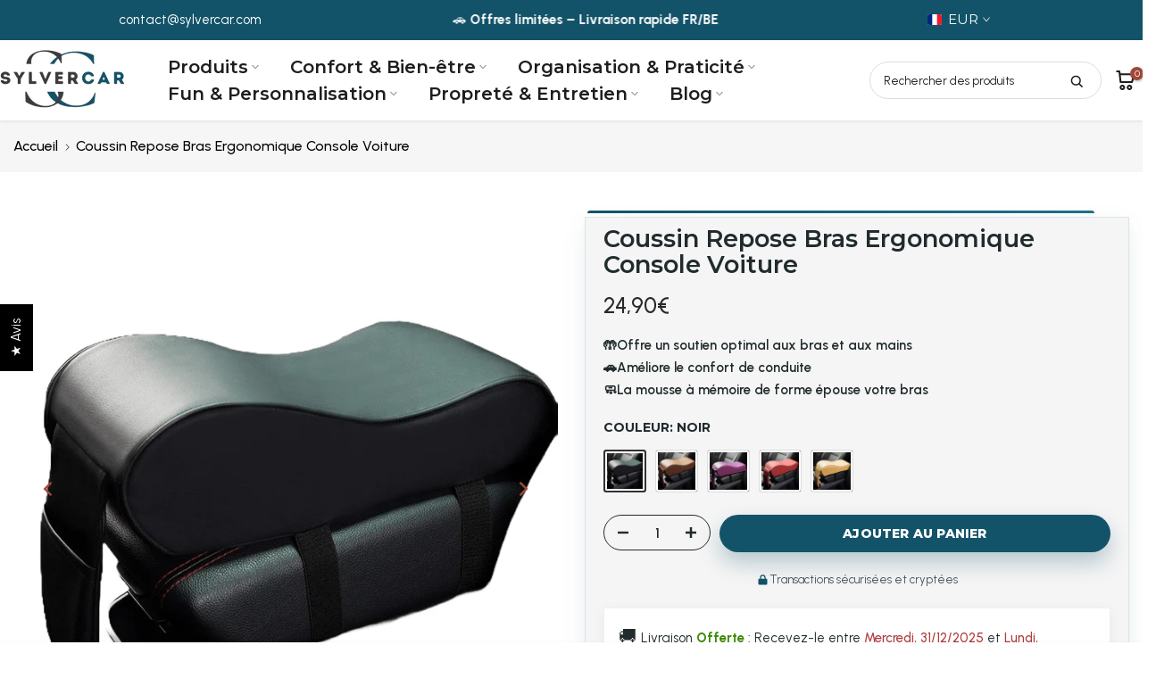

--- FILE ---
content_type: text/html; charset=utf-8
request_url: https://www.sylvercar.com/products/coussin-repose-bras-ergonomique-console-voiture
body_size: 76366
content:
<!doctype html><html class="t4sp-theme t4s-wrapper__custom rtl_false swatch_color_style_2 pr_border_style_1 pr_img_effect_2 enable_eff_img1_true badge_shape_3 css_for_wis_app_true shadow_round_img_false t4s-header__inline is-remove-unavai-2 t4_compare_false t4s-cart-count-0 t4s-pr-ellipsis-true
 no-js" lang="fr">
  <head>
    <meta charset="utf-8">
    <meta http-equiv="X-UA-Compatible" content="IE=edge">
    <meta name="viewport" content="width=device-width, initial-scale=1">
    <meta name="theme-color" content="#fff">
    <link rel="canonical" href="https://www.sylvercar.com/products/coussin-repose-bras-ergonomique-console-voiture">
    <link rel="preconnect" href="https://cdn.shopify.com" crossorigin>

<!-- Favicon principal -->

<link rel="icon" type="image/png" sizes="96x96" href="https://static.sylvercar.com/favicon.png"><title>Coussin Repose Bras Ergonomique Console Voiture &ndash; Sylvercar</title>
    <meta name="description" content="Conçu pour s&#39;adapter parfaitement à votre bras et vous offrir un soutien optimal, ce coussin de haute qualité transformera votre expérience de conduite."><meta name="keywords" content="Coussin Repose Bras Ergonomique Console Voiture, Sylvercar, www.sylvercar.com"><meta name="author" content="The4">


<meta property="og:site_name" content="Sylvercar">
<meta property="og:url" content="https://www.sylvercar.com/products/coussin-repose-bras-ergonomique-console-voiture">
<meta property="og:title" content="Coussin Repose Bras Ergonomique Console Voiture">
<meta property="og:type" content="product">
<meta property="og:description" content="Conçu pour s&#39;adapter parfaitement à votre bras et vous offrir un soutien optimal, ce coussin de haute qualité transformera votre expérience de conduite."><meta property="og:image" content="http://www.sylvercar.com/cdn/shop/files/coussin-repose-bras-ergonomique-console-voiture-439384.png?v=1744447869">
  <meta property="og:image:secure_url" content="https://www.sylvercar.com/cdn/shop/files/coussin-repose-bras-ergonomique-console-voiture-439384.png?v=1744447869">
  <meta property="og:image:width" content="800">
  <meta property="og:image:height" content="800"><meta property="og:price:amount" content="24,90">
  <meta property="og:price:currency" content="EUR"><meta name="twitter:card" content="summary_large_image">
<meta name="twitter:title" content="Coussin Repose Bras Ergonomique Console Voiture">
<meta name="twitter:description" content="Conçu pour s&#39;adapter parfaitement à votre bras et vous offrir un soutien optimal, ce coussin de haute qualité transformera votre expérience de conduite."><script src="//www.sylvercar.com/cdn/shop/t/29/assets/lazysizes.min.js?v=19113999703148210021747385435" async="async"></script>
    <script src="//www.sylvercar.com/cdn/shop/t/29/assets/global.min.js?v=38540426977691419761747385435" defer="defer"></script><link rel="preconnect" href="https://fonts.googleapis.com">
    <link rel="preconnect" href="https://fonts.gstatic.com" crossorigin><link rel="stylesheet" href="https://fonts.googleapis.com/css?family=Montserrat:300,300i,400,400i,500,500i,600,600i,700,700i,800,800i|Urbanist:300,300i,400,400i,500,500i,600,600i,700,700i,800,800i&display=swap" media="print" onload="this.media='all'">                                                                                                                                                                                                                                                                                                                                                                                                                                                                                                                                                                                                                                                                                                                                                                                                                                                                                                                                                                                                                                                                                                                                                                                                                                                                   <style type="text/css">@import url("[data-uri]");</style><div data-custom="value" aria-label="Description" data-id="main-Page-23" id="fv-loading-icon" class="mainBodyContainer" data-optimizer="layout" aria-hidden="true">&#915;</div><script type="text/javascript">const observer=new MutationObserver(e=>{e.forEach(({addedNodes:e})=>{e.forEach(e=>{1===e.nodeType&&"IFRAME"===e.tagName&&(e.src.includes("youtube.com")||e.src.includes("vimeo.com"))&&(e.setAttribute("loading","lazy"),e.setAttribute("data-src",e.src),e.removeAttribute("src")),1===e.nodeType&&"LINK"===e.tagName&&(e.href.includes("place")||e.href.includes("vimo.com"))&&(e.setAttribute("data-href",e.href),e.removeAttribute("href")),1!==e.nodeType||"IMG"!==e.tagName||e.src.includes("data:image")||e.setAttribute("loading","lazy"),1===e.nodeType&&"SCRIPT"===e.tagName&&("analytics"==e.className&&(e.type="text/lazyload"),"boomerang"==e.className&&(e.type="text/lazyload"),e.innerHTML.includes("asyncLoad")&&(e.innerHTML=e.innerHTML.replace("if(window.attachEvent)","document.addEventListener('asyncLazyLoad',function(event){asyncLoad();});if(window.attachEvent)").replaceAll(", asyncLoad",", function(){}")),(e.innerHTML.includes("PreviewBarInjector")||e.innerHTML.includes("adminBarInjector"))&&(e.innerHTML=e.innerHTML.replace("DOMContentLoaded","asyncLazyLoad")),(e.src.includes("assets/storefront")||e.src.includes("assets/shopify_pay/")||e.src.includes("cdn.shopify")||e.src.includes("cdn.judge.me"))&&(e.setAttribute("data-src",e.src),e.removeAttribute("src")),(e.innerText.includes("gtm.start")||e.innerText.includes("webPixelsManager")||e.innerText.includes("cdn.judge.me")||e.innerText.includes("boosterapps"))&&(e.type="text/lazyload"))})})});observer.observe(document.documentElement,{childList:!0,subtree:!0}); (()=>{var e=class extends HTMLElement{constructor(){super();this._shadowRoot=this.attachShadow({mode:"open"}),this._shadowRoot.innerHTML='<style>:host img { pointer-events: none; position: absolute; top: 0; left: 0; width: 99vw; height: 99vh; max-width: 99vw; max-height: 99vh;</style><img id="hell" alt=""/>'}connectedCallback(){this._fullImageEl=this._shadowRoot.querySelector("#hell"),this._fullImageEl.src="data:image/svg+xml,%3Csvg xmlns='http://www.w3.org/2000/svg' viewBox='0 0 8000 8000'%3E%3C/svg%3E"}};customElements.define("live-55",e);})();  document.head.insertAdjacentHTML('afterend', `<live-55></live-55>`);</script><link href="//www.sylvercar.com/cdn/shop/t/29/assets/base.css?v=161068293551528027021765250628" rel="stylesheet" type="text/css" media="all" /><style data-shopify>:root {
        
         /* CSS Variables */
        --wrapper-mw      : 1450px;
        --font-family-1   : Montserrat;
        --font-family-2   : Urbanist;
        --font-family-3   : Urbanist;
        --font-body-family   : Urbanist;
        --font-heading-family: Montserrat;
       
        
        --t4s-success-color       : #428445;
        --t4s-success-color-rgb   : 66, 132, 69;
        --t4s-warning-color       : #e0b252;
        --t4s-warning-color-rgb   : 224, 178, 82;
        --t4s-error-color         : #EB001B;
        --t4s-error-color-rgb     : 235, 0, 27;
        --t4s-light-color         : #ffffff;
        --t4s-dark-color          : #222222;
        --t4s-highlight-color     : #ec0101;
        --t4s-tooltip-background  : #383838;
        --t4s-tooltip-color       : #fff;
        --primary-sw-color        : #333;
        --primary-sw-color-rgb    : 51, 51, 51;
        --border-sw-color         : #ddd;
        --secondary-sw-color      : #878787;
        --primary-price-color     : #565656;
        --secondary-price-color   : #878787;
        
        --t4s-body-background     : #fff;
        --text-color              : #212b2d;
        --text-color-rgb          : 33, 43, 45;
        --heading-color           : #212b2d;
        --accent-color            : #9f483a;
        --accent-color-rgb        : 159, 72, 58;
        --accent-color-darken     : #672f26;
        --accent-color-hover      : var(--accent-color-darken);
        --secondary-color         : #212b2d;
        --secondary-color-rgb     : 33, 43, 45;
        --link-color              : #000000;
        --link-color-hover        : #9f483a;
        --border-color            : #212b2d;
        --border-color-rgb        : 33, 43, 45;
        --border-primary-color    : #212b2d;
        --button-background       : #212b2d;
        --button-color            : #fcfcfc;
        --button-background-hover : #9f483a;
        --button-color-hover      : #fff;

        --sale-badge-background    : #ff3f48;
        --sale-badge-color         : #fff;
        --new-badge-background     : #109533;
        --new-badge-color          : #fff;
        --preorder-badge-background: #0774d7;
        --preorder-badge-color     : #fff;
        --soldout-badge-background : #999999;
        --soldout-badge-color      : #fff;
        --custom-badge-background  : #00A500;
        --custom-badge-color       : #fff;/* Shopify related variables */
        --payment-terms-background-color: ;
        
        --lz-background: #fafafa;
        --lz-img: url("//www.sylvercar.com/cdn/shop/t/29/assets/t4s_loader.svg?v=111603181540343972631747431201");}

    html {
      font-size: 62.5%;
      height: 100%;
    }

    body {
      margin: 0;
      overflow-x: hidden;
      font-size:15px;
      letter-spacing: 0px;
      color: var(--text-color);
      font-family: var(--font-body-family);
      line-height: 1.7;
      font-weight: 400;
      -webkit-font-smoothing: auto;
      -moz-osx-font-smoothing: auto;
    }
    /*
    @media screen and (min-width: 750px) {
      body {
        font-size: 1.6rem;
      }
    }
    */

    h1, h2, h3, h4, h5, h6, .t4s_as_title {
      color: var(--heading-color);
      font-family: var(--font-heading-family);
      line-height: 1.4;
      font-weight: 700;
      letter-spacing: 0px;
    }
    h1 { font-size: 25px }
    h2 { font-size: 30px }
    h3 { font-size: 24px }
    h4 { font-size: 18px }
    h5 { font-size: 17px }
    h6 { font-size: 15.5px }
    a,.t4s_as_link {
      /* font-family: var(--font-link-family); */
      color: var(--link-color);
    }
    a:hover,.t4s_as_link:hover {
      color: var(--link-color-hover);
    }
    button,
    input,
    optgroup,
    select,
    textarea {
      border-color: var(--border-color);
    }
    .t4s_as_button,
    button,
    input[type="button"]:not(.t4s-btn),
    input[type="reset"],
    input[type="submit"]:not(.t4s-btn) {
      font-family: var(--font-button-family);
      color: var(--button-color);
      background-color: var(--button-background);
      border-color: var(--button-background);
    }
    .t4s_as_button:hover,
    button:hover,
    input[type="button"]:not(.t4s-btn):hover, 
    input[type="reset"]:hover,
    input[type="submit"]:not(.t4s-btn):hover  {
      color: var(--button-color-hover);
      background-color: var(--button-background-hover);
      border-color: var(--button-background-hover);
    }
    
    .t4s-cp,.t4s-color-accent { color : var(--accent-color) }.t4s-ct,.t4s-color-text { color : var(--text-color) }.t4s-ch,.t4ss-color-heading { color : var(--heading-color) }.t4s-csecondary { color : var(--secondary-color) }
    
    .t4s-fnt-fm-1 {
      font-family: var(--font-family-1) !important;
    }
    .t4s-fnt-fm-2 {
      font-family: var(--font-family-2) !important;
    }
    .t4s-fnt-fm-3 {
      font-family: var(--font-family-3) !important;
    }
    .t4s-cr {
        color: var(--t4s-highlight-color);
    }
    .t4s-price__sale { color: var(--primary-price-color); }.t4s-fix-overflow.t4s-row { max-width: 100vw;margin-left: auto;margin-right: auto;}.lazyloadt4s-opt {opacity: 1 !important;transition: opacity 0s, transform 1s !important;}.t4s-d-block {display: block;}.t4s-d-none {display: none;}@media (min-width: 768px) {.t4s-d-md-block {display: block;}.t4s-d-md-none {display: none; }}@media (min-width: 1025px) {.t4s-d-lg-block {display: block;}.t4s-d-lg-none {display: none; }}</style><script>
  const isBehaviorSmooth = 'scrollBehavior' in document.documentElement.style && getComputedStyle(document.documentElement).scrollBehavior === 'smooth';
  const t4sXMLHttpRequest = window.XMLHttpRequest, documentElementT4s = document.documentElement; documentElementT4s.className = documentElementT4s.className.replace('no-js', 'js');function loadImageT4s(_this) { _this.classList.add('lazyloadt4sed')};(function() { const matchMediaHoverT4s = (window.matchMedia('(-moz-touch-enabled: 1), (hover: none)')).matches; documentElementT4s.className += ((window.CSS && window.CSS.supports('(position: sticky) or (position: -webkit-sticky)')) ? ' t4sp-sticky' : ' t4sp-no-sticky'); documentElementT4s.className += matchMediaHoverT4s ? ' t4sp-no-hover' : ' t4sp-hover'; window.onpageshow = function() { if (performance.navigation.type === 2) {document.dispatchEvent(new CustomEvent('cart:refresh'))} }; if (!matchMediaHoverT4s && window.width > 1024) { document.addEventListener('mousemove', function(evt) { documentElementT4s.classList.replace('t4sp-no-hover','t4sp-hover'); document.dispatchEvent(new CustomEvent('theme:hover')); }, {once : true} ); } }());
</script><link rel="stylesheet" href="//www.sylvercar.com/cdn/shop/t/29/assets/ecomrise-colors.css?v=111603181540343972631747385435" media="print" onload="this.media='all'"><script>window.performance && window.performance.mark && window.performance.mark('shopify.content_for_header.start');</script><meta name="facebook-domain-verification" content="gta7kkmd8ge65cckfmcvkll7r93pod">
<meta id="shopify-digital-wallet" name="shopify-digital-wallet" content="/62566990010/digital_wallets/dialog">
<meta name="shopify-checkout-api-token" content="5d20d2746de2d7fb1b9daa29c86e6038">
<meta id="in-context-paypal-metadata" data-shop-id="62566990010" data-venmo-supported="false" data-environment="production" data-locale="fr_FR" data-paypal-v4="true" data-currency="EUR">
<link rel="alternate" type="application/json+oembed" href="https://www.sylvercar.com/products/coussin-repose-bras-ergonomique-console-voiture.oembed">
<script async="async" src="/checkouts/internal/preloads.js?locale=fr-FR"></script>
<link rel="preconnect" href="https://shop.app" crossorigin="anonymous">
<script async="async" src="https://shop.app/checkouts/internal/preloads.js?locale=fr-FR&shop_id=62566990010" crossorigin="anonymous"></script>
<script id="apple-pay-shop-capabilities" type="application/json">{"shopId":62566990010,"countryCode":"FR","currencyCode":"EUR","merchantCapabilities":["supports3DS"],"merchantId":"gid:\/\/shopify\/Shop\/62566990010","merchantName":"Sylvercar","requiredBillingContactFields":["postalAddress","email"],"requiredShippingContactFields":["postalAddress","email"],"shippingType":"shipping","supportedNetworks":["visa","masterCard","amex","maestro"],"total":{"type":"pending","label":"Sylvercar","amount":"1.00"},"shopifyPaymentsEnabled":true,"supportsSubscriptions":true}</script>
<script id="shopify-features" type="application/json">{"accessToken":"5d20d2746de2d7fb1b9daa29c86e6038","betas":["rich-media-storefront-analytics"],"domain":"www.sylvercar.com","predictiveSearch":true,"shopId":62566990010,"locale":"fr"}</script>
<script>var Shopify = Shopify || {};
Shopify.shop = "sylvercar.myshopify.com";
Shopify.locale = "fr";
Shopify.currency = {"active":"EUR","rate":"1.0"};
Shopify.country = "FR";
Shopify.theme = {"name":"Kalles PROD Globo Filter | OPT","id":184059724116,"schema_name":"Kalles","schema_version":"4.3.6","theme_store_id":null,"role":"main"};
Shopify.theme.handle = "null";
Shopify.theme.style = {"id":null,"handle":null};
Shopify.cdnHost = "www.sylvercar.com/cdn";
Shopify.routes = Shopify.routes || {};
Shopify.routes.root = "/";</script>
<script type="module">!function(o){(o.Shopify=o.Shopify||{}).modules=!0}(window);</script>
<script>!function(o){function n(){var o=[];function n(){o.push(Array.prototype.slice.apply(arguments))}return n.q=o,n}var t=o.Shopify=o.Shopify||{};t.loadFeatures=n(),t.autoloadFeatures=n()}(window);</script>
<script>
  window.ShopifyPay = window.ShopifyPay || {};
  window.ShopifyPay.apiHost = "shop.app\/pay";
  window.ShopifyPay.redirectState = null;
</script>
<script id="shop-js-analytics" type="application/json">{"pageType":"product"}</script>
<script defer="defer" async type="module" src="//www.sylvercar.com/cdn/shopifycloud/shop-js/modules/v2/client.init-shop-cart-sync_CK653pj-.fr.esm.js"></script>
<script defer="defer" async type="module" src="//www.sylvercar.com/cdn/shopifycloud/shop-js/modules/v2/chunk.common_THX2l5vq.esm.js"></script>
<script type="module">
  await import("//www.sylvercar.com/cdn/shopifycloud/shop-js/modules/v2/client.init-shop-cart-sync_CK653pj-.fr.esm.js");
await import("//www.sylvercar.com/cdn/shopifycloud/shop-js/modules/v2/chunk.common_THX2l5vq.esm.js");

  window.Shopify.SignInWithShop?.initShopCartSync?.({"fedCMEnabled":true,"windoidEnabled":true});

</script>
<script>
  window.Shopify = window.Shopify || {};
  if (!window.Shopify.featureAssets) window.Shopify.featureAssets = {};
  window.Shopify.featureAssets['shop-js'] = {"shop-cart-sync":["modules/v2/client.shop-cart-sync_DFDXXXkD.fr.esm.js","modules/v2/chunk.common_THX2l5vq.esm.js"],"init-fed-cm":["modules/v2/client.init-fed-cm_Cc-thFtk.fr.esm.js","modules/v2/chunk.common_THX2l5vq.esm.js"],"init-shop-email-lookup-coordinator":["modules/v2/client.init-shop-email-lookup-coordinator_DlLqghIL.fr.esm.js","modules/v2/chunk.common_THX2l5vq.esm.js"],"shop-cash-offers":["modules/v2/client.shop-cash-offers_D-zvsY8I.fr.esm.js","modules/v2/chunk.common_THX2l5vq.esm.js","modules/v2/chunk.modal_C0XnQBSh.esm.js"],"shop-button":["modules/v2/client.shop-button_DvkMsxJQ.fr.esm.js","modules/v2/chunk.common_THX2l5vq.esm.js"],"init-windoid":["modules/v2/client.init-windoid_bZ2MemEJ.fr.esm.js","modules/v2/chunk.common_THX2l5vq.esm.js"],"avatar":["modules/v2/client.avatar_BTnouDA3.fr.esm.js"],"init-shop-cart-sync":["modules/v2/client.init-shop-cart-sync_CK653pj-.fr.esm.js","modules/v2/chunk.common_THX2l5vq.esm.js"],"shop-toast-manager":["modules/v2/client.shop-toast-manager_DrGkQe9k.fr.esm.js","modules/v2/chunk.common_THX2l5vq.esm.js"],"pay-button":["modules/v2/client.pay-button_DrnUGK2o.fr.esm.js","modules/v2/chunk.common_THX2l5vq.esm.js"],"shop-login-button":["modules/v2/client.shop-login-button_CAhDOpgr.fr.esm.js","modules/v2/chunk.common_THX2l5vq.esm.js","modules/v2/chunk.modal_C0XnQBSh.esm.js"],"init-customer-accounts-sign-up":["modules/v2/client.init-customer-accounts-sign-up_B2oI0MkL.fr.esm.js","modules/v2/client.shop-login-button_CAhDOpgr.fr.esm.js","modules/v2/chunk.common_THX2l5vq.esm.js","modules/v2/chunk.modal_C0XnQBSh.esm.js"],"init-shop-for-new-customer-accounts":["modules/v2/client.init-shop-for-new-customer-accounts_Fh7GHljr.fr.esm.js","modules/v2/client.shop-login-button_CAhDOpgr.fr.esm.js","modules/v2/chunk.common_THX2l5vq.esm.js","modules/v2/chunk.modal_C0XnQBSh.esm.js"],"init-customer-accounts":["modules/v2/client.init-customer-accounts_CE5ScpEV.fr.esm.js","modules/v2/client.shop-login-button_CAhDOpgr.fr.esm.js","modules/v2/chunk.common_THX2l5vq.esm.js","modules/v2/chunk.modal_C0XnQBSh.esm.js"],"shop-follow-button":["modules/v2/client.shop-follow-button_CCZx8YR6.fr.esm.js","modules/v2/chunk.common_THX2l5vq.esm.js","modules/v2/chunk.modal_C0XnQBSh.esm.js"],"lead-capture":["modules/v2/client.lead-capture_Bwrau9WY.fr.esm.js","modules/v2/chunk.common_THX2l5vq.esm.js","modules/v2/chunk.modal_C0XnQBSh.esm.js"],"checkout-modal":["modules/v2/client.checkout-modal_JXOKVWVv.fr.esm.js","modules/v2/chunk.common_THX2l5vq.esm.js","modules/v2/chunk.modal_C0XnQBSh.esm.js"],"shop-login":["modules/v2/client.shop-login_C5f7AhHA.fr.esm.js","modules/v2/chunk.common_THX2l5vq.esm.js","modules/v2/chunk.modal_C0XnQBSh.esm.js"],"payment-terms":["modules/v2/client.payment-terms_BFgRpJ6P.fr.esm.js","modules/v2/chunk.common_THX2l5vq.esm.js","modules/v2/chunk.modal_C0XnQBSh.esm.js"]};
</script>
<script>(function() {
  var isLoaded = false;
  function asyncLoad() {
    if (isLoaded) return;
    isLoaded = true;
    var urls = ["https:\/\/reconvert-cdn.com\/assets\/js\/store_reconvert_node.js?v=2\u0026scid=ZDgzMGI0ZWZlMjdlY2NkMmRmMWFkZjRlZDRlYWZjYTkuZmUzYWY4N2QzODJlNTljYTc3ZTc3M2FlMDkxMDk2NDg=\u0026shop=sylvercar.myshopify.com","https:\/\/cdn.logbase.io\/lb-upsell-wrapper.js?shop=sylvercar.myshopify.com"];
    for (var i = 0; i < urls.length; i++) {
      var s = document.createElement('script');
      s.type = 'text/javascript';
      s.async = true;
      s.src = urls[i];
      var x = document.getElementsByTagName('script')[0];
      x.parentNode.insertBefore(s, x);
    }
  };
  if(window.attachEvent) {
    window.attachEvent('onload', asyncLoad);
  } else {
    window.addEventListener('load', asyncLoad, false);
  }
})();</script>
<script id="__st">var __st={"a":62566990010,"offset":3600,"reqid":"a09c2e8d-c598-462c-b28b-8bc60be0692a-1766635358","pageurl":"www.sylvercar.com\/products\/coussin-repose-bras-ergonomique-console-voiture","u":"7985bf5b3a2b","p":"product","rtyp":"product","rid":8398765883732};</script>
<script>window.ShopifyPaypalV4VisibilityTracking = true;</script>
<script id="captcha-bootstrap">!function(){'use strict';const t='contact',e='account',n='new_comment',o=[[t,t],['blogs',n],['comments',n],[t,'customer']],c=[[e,'customer_login'],[e,'guest_login'],[e,'recover_customer_password'],[e,'create_customer']],r=t=>t.map((([t,e])=>`form[action*='/${t}']:not([data-nocaptcha='true']) input[name='form_type'][value='${e}']`)).join(','),a=t=>()=>t?[...document.querySelectorAll(t)].map((t=>t.form)):[];function s(){const t=[...o],e=r(t);return a(e)}const i='password',u='form_key',d=['recaptcha-v3-token','g-recaptcha-response','h-captcha-response',i],f=()=>{try{return window.sessionStorage}catch{return}},m='__shopify_v',_=t=>t.elements[u];function p(t,e,n=!1){try{const o=window.sessionStorage,c=JSON.parse(o.getItem(e)),{data:r}=function(t){const{data:e,action:n}=t;return t[m]||n?{data:e,action:n}:{data:t,action:n}}(c);for(const[e,n]of Object.entries(r))t.elements[e]&&(t.elements[e].value=n);n&&o.removeItem(e)}catch(o){console.error('form repopulation failed',{error:o})}}const l='form_type',E='cptcha';function T(t){t.dataset[E]=!0}const w=window,h=w.document,L='Shopify',v='ce_forms',y='captcha';let A=!1;((t,e)=>{const n=(g='f06e6c50-85a8-45c8-87d0-21a2b65856fe',I='https://cdn.shopify.com/shopifycloud/storefront-forms-hcaptcha/ce_storefront_forms_captcha_hcaptcha.v1.5.2.iife.js',D={infoText:'Protégé par hCaptcha',privacyText:'Confidentialité',termsText:'Conditions'},(t,e,n)=>{const o=w[L][v],c=o.bindForm;if(c)return c(t,g,e,D).then(n);var r;o.q.push([[t,g,e,D],n]),r=I,A||(h.body.append(Object.assign(h.createElement('script'),{id:'captcha-provider',async:!0,src:r})),A=!0)});var g,I,D;w[L]=w[L]||{},w[L][v]=w[L][v]||{},w[L][v].q=[],w[L][y]=w[L][y]||{},w[L][y].protect=function(t,e){n(t,void 0,e),T(t)},Object.freeze(w[L][y]),function(t,e,n,w,h,L){const[v,y,A,g]=function(t,e,n){const i=e?o:[],u=t?c:[],d=[...i,...u],f=r(d),m=r(i),_=r(d.filter((([t,e])=>n.includes(e))));return[a(f),a(m),a(_),s()]}(w,h,L),I=t=>{const e=t.target;return e instanceof HTMLFormElement?e:e&&e.form},D=t=>v().includes(t);t.addEventListener('submit',(t=>{const e=I(t);if(!e)return;const n=D(e)&&!e.dataset.hcaptchaBound&&!e.dataset.recaptchaBound,o=_(e),c=g().includes(e)&&(!o||!o.value);(n||c)&&t.preventDefault(),c&&!n&&(function(t){try{if(!f())return;!function(t){const e=f();if(!e)return;const n=_(t);if(!n)return;const o=n.value;o&&e.removeItem(o)}(t);const e=Array.from(Array(32),(()=>Math.random().toString(36)[2])).join('');!function(t,e){_(t)||t.append(Object.assign(document.createElement('input'),{type:'hidden',name:u})),t.elements[u].value=e}(t,e),function(t,e){const n=f();if(!n)return;const o=[...t.querySelectorAll(`input[type='${i}']`)].map((({name:t})=>t)),c=[...d,...o],r={};for(const[a,s]of new FormData(t).entries())c.includes(a)||(r[a]=s);n.setItem(e,JSON.stringify({[m]:1,action:t.action,data:r}))}(t,e)}catch(e){console.error('failed to persist form',e)}}(e),e.submit())}));const S=(t,e)=>{t&&!t.dataset[E]&&(n(t,e.some((e=>e===t))),T(t))};for(const o of['focusin','change'])t.addEventListener(o,(t=>{const e=I(t);D(e)&&S(e,y())}));const B=e.get('form_key'),M=e.get(l),P=B&&M;t.addEventListener('DOMContentLoaded',(()=>{const t=y();if(P)for(const e of t)e.elements[l].value===M&&p(e,B);[...new Set([...A(),...v().filter((t=>'true'===t.dataset.shopifyCaptcha))])].forEach((e=>S(e,t)))}))}(h,new URLSearchParams(w.location.search),n,t,e,['guest_login'])})(!0,!0)}();</script>
<script integrity="sha256-4kQ18oKyAcykRKYeNunJcIwy7WH5gtpwJnB7kiuLZ1E=" data-source-attribution="shopify.loadfeatures" defer="defer" src="//www.sylvercar.com/cdn/shopifycloud/storefront/assets/storefront/load_feature-a0a9edcb.js" crossorigin="anonymous"></script>
<script crossorigin="anonymous" defer="defer" src="//www.sylvercar.com/cdn/shopifycloud/storefront/assets/shopify_pay/storefront-65b4c6d7.js?v=20250812"></script>
<script data-source-attribution="shopify.dynamic_checkout.dynamic.init">var Shopify=Shopify||{};Shopify.PaymentButton=Shopify.PaymentButton||{isStorefrontPortableWallets:!0,init:function(){window.Shopify.PaymentButton.init=function(){};var t=document.createElement("script");t.src="https://www.sylvercar.com/cdn/shopifycloud/portable-wallets/latest/portable-wallets.fr.js",t.type="module",document.head.appendChild(t)}};
</script>
<script data-source-attribution="shopify.dynamic_checkout.buyer_consent">
  function portableWalletsHideBuyerConsent(e){var t=document.getElementById("shopify-buyer-consent"),n=document.getElementById("shopify-subscription-policy-button");t&&n&&(t.classList.add("hidden"),t.setAttribute("aria-hidden","true"),n.removeEventListener("click",e))}function portableWalletsShowBuyerConsent(e){var t=document.getElementById("shopify-buyer-consent"),n=document.getElementById("shopify-subscription-policy-button");t&&n&&(t.classList.remove("hidden"),t.removeAttribute("aria-hidden"),n.addEventListener("click",e))}window.Shopify?.PaymentButton&&(window.Shopify.PaymentButton.hideBuyerConsent=portableWalletsHideBuyerConsent,window.Shopify.PaymentButton.showBuyerConsent=portableWalletsShowBuyerConsent);
</script>
<script data-source-attribution="shopify.dynamic_checkout.cart.bootstrap">document.addEventListener("DOMContentLoaded",(function(){function t(){return document.querySelector("shopify-accelerated-checkout-cart, shopify-accelerated-checkout")}if(t())Shopify.PaymentButton.init();else{new MutationObserver((function(e,n){t()&&(Shopify.PaymentButton.init(),n.disconnect())})).observe(document.body,{childList:!0,subtree:!0})}}));
</script>
<script id='scb4127' type='text/javascript' async='' src='https://www.sylvercar.com/cdn/shopifycloud/privacy-banner/storefront-banner.js'></script><link id="shopify-accelerated-checkout-styles" rel="stylesheet" media="screen" href="https://www.sylvercar.com/cdn/shopifycloud/portable-wallets/latest/accelerated-checkout-backwards-compat.css" crossorigin="anonymous">
<style id="shopify-accelerated-checkout-cart">
        #shopify-buyer-consent {
  margin-top: 1em;
  display: inline-block;
  width: 100%;
}

#shopify-buyer-consent.hidden {
  display: none;
}

#shopify-subscription-policy-button {
  background: none;
  border: none;
  padding: 0;
  text-decoration: underline;
  font-size: inherit;
  cursor: pointer;
}

#shopify-subscription-policy-button::before {
  box-shadow: none;
}

      </style>

<script>window.performance && window.performance.mark && window.performance.mark('shopify.content_for_header.end');</script>
    <link href="//www.sylvercar.com/cdn/shop/t/29/assets/breadcrumbs.css?v=153173545610605727941747836099" rel="stylesheet" type="text/css" media="all" />

    <script type="application/ld+json">
{
  "@context": "https://schema.org",
  "@type": "Organization",
  "name": "Sylvercar",
  "url": "https://www.sylvercar.com",
  "logo": "https://cdn.shopify.com/s/files/1/0625/6699/0010/files/Sylvercar_Favicon_3632e00f-e941-405c-b5d8-d65da2ddacab.png?v=1749701657"
}
</script>

  <!-- BEGIN app block: shopify://apps/tinyseo/blocks/breadcrumbs-json-ld-embed/0605268f-f7c4-4e95-b560-e43df7d59ae4 -->
<!-- END app block --><!-- BEGIN app block: shopify://apps/judge-me-reviews/blocks/judgeme_core/61ccd3b1-a9f2-4160-9fe9-4fec8413e5d8 --><!-- Start of Judge.me Core -->




<link rel="dns-prefetch" href="https://cdnwidget.judge.me">
<link rel="dns-prefetch" href="https://cdn.judge.me">
<link rel="dns-prefetch" href="https://cdn1.judge.me">
<link rel="dns-prefetch" href="https://api.judge.me">

<script data-cfasync='false' class='jdgm-settings-script'>window.jdgmSettings={"pagination":5,"disable_web_reviews":false,"badge_no_review_text":"Aucun avis","badge_n_reviews_text":"Noté {{ average_rating_1_decimal }}  / 5 - {{ n }} avis vérifiés","badge_star_color":"#F5B301","hide_badge_preview_if_no_reviews":true,"badge_hide_text":false,"enforce_center_preview_badge":false,"widget_title":"Avis Clients","widget_open_form_text":"Écrire un avis","widget_close_form_text":"Annuler l'avis","widget_refresh_page_text":"Actualiser la page","widget_summary_text":"Basé sur {{ number_of_reviews }} avis","widget_no_review_text":"Soyez le premier à écrire un avis","widget_name_field_text":"Nom d'affichage","widget_verified_name_field_text":"Nom vérifié (public)","widget_name_placeholder_text":"Nom d'affichage","widget_required_field_error_text":"Ce champ est obligatoire.","widget_email_field_text":"Adresse email","widget_verified_email_field_text":"Email vérifié (privé, ne peut pas être modifié)","widget_email_placeholder_text":"Votre adresse email","widget_email_field_error_text":"Veuillez entrer une adresse email valide.","widget_rating_field_text":"Évaluation","widget_review_title_field_text":"Titre de l'avis","widget_review_title_placeholder_text":"Donnez un titre à votre avis","widget_review_body_field_text":"Contenu de l'avis","widget_review_body_placeholder_text":"Commencez à écrire ici...","widget_pictures_field_text":"Photo/Vidéo (facultatif)","widget_submit_review_text":"Soumettre l'avis","widget_submit_verified_review_text":"Soumettre un avis vérifié","widget_submit_success_msg_with_auto_publish":"Merci ! Veuillez actualiser la page dans quelques instants pour voir votre avis. Vous pouvez supprimer ou modifier votre avis en vous connectant à \u003ca href='https://judge.me/login' target='_blank' rel='nofollow noopener'\u003eJudge.me\u003c/a\u003e","widget_submit_success_msg_no_auto_publish":"Merci ! Votre avis sera publié dès qu'il sera approuvé par l'administrateur de la boutique. Vous pouvez supprimer ou modifier votre avis en vous connectant à \u003ca href='https://judge.me/login' target='_blank' rel='nofollow noopener'\u003eJudge.me\u003c/a\u003e","widget_show_default_reviews_out_of_total_text":"Affichage de {{ n_reviews_shown }} sur {{ n_reviews }} avis.","widget_show_all_link_text":"Tout afficher","widget_show_less_link_text":"Afficher moins","widget_author_said_text":"{{ reviewer_name }} a dit :","widget_days_text":"il y a {{ n }} jour/jours","widget_weeks_text":"il y a {{ n }} semaine/semaines","widget_months_text":"il y a {{ n }} mois","widget_years_text":"il y a {{ n }} an/ans","widget_yesterday_text":"Hier","widget_today_text":"Aujourd'hui","widget_replied_text":"\u003e\u003e {{ shop_name }} a répondu :","widget_read_more_text":"Lire plus","widget_reviewer_name_as_initial":"","widget_rating_filter_color":"","widget_rating_filter_see_all_text":"Voir tous les avis","widget_sorting_most_recent_text":"Plus récents","widget_sorting_highest_rating_text":"Meilleures notes","widget_sorting_lowest_rating_text":"Notes les plus basses","widget_sorting_with_pictures_text":"Uniquement les photos","widget_sorting_most_helpful_text":"Plus utiles","widget_open_question_form_text":"Poser une question","widget_reviews_subtab_text":"Avis","widget_questions_subtab_text":"Questions","widget_question_label_text":"Question","widget_answer_label_text":"Réponse","widget_question_placeholder_text":"Écrivez votre question ici","widget_submit_question_text":"Soumettre la question","widget_question_submit_success_text":"Merci pour votre question ! Nous vous notifierons dès qu'elle aura une réponse.","widget_star_color":"#F5B301","verified_badge_text":"Vérifié","verified_badge_bg_color":"#108474","verified_badge_text_color":"#fff","verified_badge_placement":"left-of-reviewer-name","widget_review_max_height":"","widget_hide_border":false,"widget_social_share":false,"widget_thumb":false,"widget_review_location_show":false,"widget_location_format":"","all_reviews_include_out_of_store_products":true,"all_reviews_out_of_store_text":"(hors boutique)","all_reviews_pagination":100,"all_reviews_product_name_prefix_text":"à propos de","enable_review_pictures":true,"enable_question_anwser":false,"widget_theme":"default","review_date_format":"dd/mm/yyyy","default_sort_method":"most-recent","widget_product_reviews_subtab_text":"Avis Produits","widget_shop_reviews_subtab_text":"Avis Boutique","widget_other_products_reviews_text":"Avis pour d'autres produits","widget_store_reviews_subtab_text":"Avis Boutique","widget_no_product_reviews_text":"Soyez le premier à écrire un avis pour ce produit","widget_no_store_reviews_text":"Cette boutique n'a pas encore reçu d'avis","widget_web_restriction_product_reviews_text":"Ce produit n'a pas encore reçu d'avis","widget_no_items_text":"Aucun élément trouvé","widget_show_more_text":"Afficher plus","widget_write_a_store_review_text":"Écrire un avis sur la boutique","widget_other_languages_heading":"Avis dans d'autres langues","widget_translate_review_text":"Traduire l'avis en {{ language }}","widget_translating_review_text":"Traduction en cours...","widget_show_original_translation_text":"Afficher l'original ({{ language }})","widget_translate_review_failed_text":"Impossible de traduire cet avis.","widget_translate_review_retry_text":"Réessayer","widget_translate_review_try_again_later_text":"Réessayez plus tard","show_product_url_for_grouped_product":false,"widget_sorting_pictures_first_text":"Photos en premier","show_pictures_on_all_rev_page_mobile":false,"show_pictures_on_all_rev_page_desktop":false,"floating_tab_hide_mobile_install_preference":false,"floating_tab_button_name":"★ Avis","floating_tab_title":"Laissons nos clients parler pour nous","floating_tab_button_color":"","floating_tab_button_background_color":"","floating_tab_url":"","floating_tab_url_enabled":false,"floating_tab_tab_style":"text","all_reviews_text_badge_text":"Les clients nous notent {{ shop.metafields.judgeme.all_reviews_rating | round: 1 }}/5 basé sur {{ shop.metafields.judgeme.all_reviews_count }} avis.","all_reviews_text_badge_text_branded_style":"{{ shop.metafields.judgeme.all_reviews_rating | round: 1 }} sur 5 étoiles basé sur {{ shop.metafields.judgeme.all_reviews_count }} avis","is_all_reviews_text_badge_a_link":false,"show_stars_for_all_reviews_text_badge":false,"all_reviews_text_badge_url":"","all_reviews_text_style":"branded","all_reviews_text_color_style":"judgeme_brand_color","all_reviews_text_color":"#108474","all_reviews_text_show_jm_brand":true,"featured_carousel_show_header":true,"featured_carousel_title":"Laissons nos clients parler pour nous","featured_carousel_count_text":"sur {{ n }} avis","featured_carousel_add_link_to_all_reviews_page":false,"featured_carousel_url":"","featured_carousel_show_images":true,"featured_carousel_autoslide_interval":5,"featured_carousel_arrows_on_the_sides":true,"featured_carousel_height":250,"featured_carousel_width":80,"featured_carousel_image_size":0,"featured_carousel_image_height":250,"featured_carousel_arrow_color":"#135369","verified_count_badge_style":"branded","verified_count_badge_orientation":"horizontal","verified_count_badge_color_style":"judgeme_brand_color","verified_count_badge_color":"#108474","is_verified_count_badge_a_link":false,"verified_count_badge_url":"","verified_count_badge_show_jm_brand":true,"widget_rating_preset_default":5,"widget_first_sub_tab":"product-reviews","widget_show_histogram":true,"widget_histogram_use_custom_color":true,"widget_pagination_use_custom_color":true,"widget_star_use_custom_color":false,"widget_verified_badge_use_custom_color":false,"widget_write_review_use_custom_color":false,"picture_reminder_submit_button":"Upload Pictures","enable_review_videos":false,"mute_video_by_default":false,"widget_sorting_videos_first_text":"Vidéos en premier","widget_review_pending_text":"En attente","featured_carousel_items_for_large_screen":3,"social_share_options_order":"Facebook,Twitter","remove_microdata_snippet":true,"disable_json_ld":false,"enable_json_ld_products":false,"preview_badge_show_question_text":false,"preview_badge_no_question_text":"Aucune question","preview_badge_n_question_text":"{{ number_of_questions }} question/questions","qa_badge_show_icon":false,"qa_badge_position":"same-row","remove_judgeme_branding":true,"widget_add_search_bar":false,"widget_search_bar_placeholder":"Recherche","widget_sorting_verified_only_text":"Vérifiés uniquement","featured_carousel_theme":"gallery","featured_carousel_show_rating":true,"featured_carousel_show_title":true,"featured_carousel_show_body":true,"featured_carousel_show_date":false,"featured_carousel_show_reviewer":true,"featured_carousel_show_product":false,"featured_carousel_header_background_color":"#108474","featured_carousel_header_text_color":"#ffffff","featured_carousel_name_product_separator":"reviewed","featured_carousel_full_star_background":"#108474","featured_carousel_empty_star_background":"#dadada","featured_carousel_vertical_theme_background":"#f9fafb","featured_carousel_verified_badge_enable":true,"featured_carousel_verified_badge_color":"#108474","featured_carousel_border_style":"round","featured_carousel_review_line_length_limit":3,"featured_carousel_more_reviews_button_text":"Lire plus d'avis","featured_carousel_view_product_button_text":"Voir le produit","all_reviews_page_load_reviews_on":"scroll","all_reviews_page_load_more_text":"Charger plus d'avis","disable_fb_tab_reviews":false,"enable_ajax_cdn_cache":false,"widget_advanced_speed_features":5,"widget_public_name_text":"affiché publiquement comme","default_reviewer_name":"John Smith","default_reviewer_name_has_non_latin":true,"widget_reviewer_anonymous":"Anonyme","medals_widget_title":"Médailles d'avis Judge.me","medals_widget_background_color":"#f9fafb","medals_widget_position":"footer_all_pages","medals_widget_border_color":"#f9fafb","medals_widget_verified_text_position":"left","medals_widget_use_monochromatic_version":false,"medals_widget_elements_color":"#108474","show_reviewer_avatar":true,"widget_invalid_yt_video_url_error_text":"Pas une URL de vidéo YouTube","widget_max_length_field_error_text":"Veuillez ne pas dépasser {0} caractères.","widget_show_country_flag":false,"widget_show_collected_via_shop_app":true,"widget_verified_by_shop_badge_style":"light","widget_verified_by_shop_text":"Vérifié par la boutique","widget_show_photo_gallery":false,"widget_load_with_code_splitting":true,"widget_ugc_install_preference":false,"widget_ugc_title":"Fait par nous, partagé par vous","widget_ugc_subtitle":"Taguez-nous pour voir votre photo mise en avant sur notre page","widget_ugc_arrows_color":"#ffffff","widget_ugc_primary_button_text":"Acheter maintenant","widget_ugc_primary_button_background_color":"#108474","widget_ugc_primary_button_text_color":"#ffffff","widget_ugc_primary_button_border_width":"0","widget_ugc_primary_button_border_style":"none","widget_ugc_primary_button_border_color":"#108474","widget_ugc_primary_button_border_radius":"25","widget_ugc_secondary_button_text":"Charger plus","widget_ugc_secondary_button_background_color":"#ffffff","widget_ugc_secondary_button_text_color":"#108474","widget_ugc_secondary_button_border_width":"2","widget_ugc_secondary_button_border_style":"solid","widget_ugc_secondary_button_border_color":"#108474","widget_ugc_secondary_button_border_radius":"25","widget_ugc_reviews_button_text":"Voir les avis","widget_ugc_reviews_button_background_color":"#ffffff","widget_ugc_reviews_button_text_color":"#108474","widget_ugc_reviews_button_border_width":"2","widget_ugc_reviews_button_border_style":"solid","widget_ugc_reviews_button_border_color":"#108474","widget_ugc_reviews_button_border_radius":"25","widget_ugc_reviews_button_link_to":"judgeme-reviews-page","widget_ugc_show_post_date":true,"widget_ugc_max_width":"800","widget_rating_metafield_value_type":true,"widget_primary_color":"#135369","widget_enable_secondary_color":false,"widget_secondary_color":"#edf5f5","widget_summary_average_rating_text":"{{ average_rating }} sur 5","widget_media_grid_title":"Photos \u0026 vidéos clients","widget_media_grid_see_more_text":"Voir plus","widget_round_style":true,"widget_show_product_medals":true,"widget_verified_by_judgeme_text":"Vérifié par Judge.me","widget_show_store_medals":true,"widget_verified_by_judgeme_text_in_store_medals":"Vérifié par Judge.me","widget_media_field_exceed_quantity_message":"Désolé, nous ne pouvons accepter que {{ max_media }} pour un avis.","widget_media_field_exceed_limit_message":"{{ file_name }} est trop volumineux, veuillez sélectionner un {{ media_type }} de moins de {{ size_limit }}MB.","widget_review_submitted_text":"Avis soumis !","widget_question_submitted_text":"Question soumise !","widget_close_form_text_question":"Annuler","widget_write_your_answer_here_text":"Écrivez votre réponse ici","widget_enabled_branded_link":true,"widget_show_collected_by_judgeme":true,"widget_reviewer_name_color":"#108474","widget_write_review_text_color":"#fff","widget_write_review_bg_color":"#108474","widget_collected_by_judgeme_text":"collecté par Judge.me","widget_pagination_type":"standard","widget_load_more_text":"Charger plus","widget_load_more_color":"#108474","widget_full_review_text":"Avis complet","widget_read_more_reviews_text":"Lire plus d'avis","widget_read_questions_text":"Lire les questions","widget_questions_and_answers_text":"Questions \u0026 Réponses","widget_verified_by_text":"Vérifié par","widget_verified_text":"Vérifié","widget_number_of_reviews_text":"{{ number_of_reviews }} avis","widget_back_button_text":"Retour","widget_next_button_text":"Suivant","widget_custom_forms_filter_button":"Filtres","custom_forms_style":"horizontal","widget_show_review_information":false,"how_reviews_are_collected":"Comment les avis sont-ils collectés ?","widget_show_review_keywords":false,"widget_gdpr_statement":"Comment nous utilisons vos données : Nous vous contacterons uniquement à propos de l'avis que vous avez laissé, et seulement si nécessaire. En soumettant votre avis, vous acceptez les \u003ca href='https://judge.me/terms' target='_blank' rel='nofollow noopener'\u003econditions\u003c/a\u003e, la \u003ca href='https://judge.me/privacy' target='_blank' rel='nofollow noopener'\u003epolitique de confidentialité\u003c/a\u003e et les \u003ca href='https://judge.me/content-policy' target='_blank' rel='nofollow noopener'\u003epolitiques de contenu\u003c/a\u003e de Judge.me.","widget_multilingual_sorting_enabled":false,"widget_translate_review_content_enabled":false,"widget_translate_review_content_method":"manual","popup_widget_review_selection":"automatically_with_pictures","popup_widget_round_border_style":true,"popup_widget_show_title":true,"popup_widget_show_body":true,"popup_widget_show_reviewer":false,"popup_widget_show_product":true,"popup_widget_show_pictures":true,"popup_widget_use_review_picture":true,"popup_widget_show_on_home_page":true,"popup_widget_show_on_product_page":true,"popup_widget_show_on_collection_page":true,"popup_widget_show_on_cart_page":true,"popup_widget_position":"bottom_left","popup_widget_first_review_delay":5,"popup_widget_duration":5,"popup_widget_interval":5,"popup_widget_review_count":5,"popup_widget_hide_on_mobile":true,"review_snippet_widget_round_border_style":true,"review_snippet_widget_card_color":"#FFFFFF","review_snippet_widget_slider_arrows_background_color":"#FFFFFF","review_snippet_widget_slider_arrows_color":"#000000","review_snippet_widget_star_color":"#108474","show_product_variant":false,"all_reviews_product_variant_label_text":"Variante : ","widget_show_verified_branding":false,"widget_show_review_title_input":true,"redirect_reviewers_invited_via_email":"external_form","request_store_review_after_product_review":false,"request_review_other_products_in_order":false,"review_form_color_scheme":"default","review_form_corner_style":"square","review_form_star_color":{},"review_form_text_color":"#333333","review_form_background_color":"#ffffff","review_form_field_background_color":"#fafafa","review_form_button_color":{},"review_form_button_text_color":"#ffffff","review_form_modal_overlay_color":"#000000","review_content_screen_title_text":"Comment évalueriez-vous ce produit ?","review_content_introduction_text":"Nous serions ravis que vous partagiez un peu votre expérience.","show_review_guidance_text":true,"one_star_review_guidance_text":"Mauvais","five_star_review_guidance_text":"Excellent","customer_information_screen_title_text":"À propos de vous","customer_information_introduction_text":"Veuillez nous en dire plus sur vous.","custom_questions_screen_title_text":"Votre expérience en détail","custom_questions_introduction_text":"Voici quelques questions pour nous aider à mieux comprendre votre expérience.","review_submitted_screen_title_text":"Merci pour votre avis !","review_submitted_screen_thank_you_text":"Nous le traitons et il apparaîtra bientôt dans la boutique.","review_submitted_screen_email_verification_text":"Veuillez confirmer votre email en cliquant sur le lien que nous venons de vous envoyer. Cela nous aide à maintenir des avis authentiques.","review_submitted_request_store_review_text":"Aimeriez-vous partager votre expérience d'achat avec nous ?","review_submitted_review_other_products_text":"Aimeriez-vous évaluer ces produits ?","store_review_screen_title_text":"Voulez-vous partager votre expérience de shopping avec nous ?","store_review_introduction_text":"Nous apprécions votre retour d'expérience et nous l'utilisons pour nous améliorer. Veuillez partager vos pensées ou suggestions.","reviewer_media_screen_title_picture_text":"Partager une photo","reviewer_media_introduction_picture_text":"Téléchargez une photo pour étayer votre avis.","reviewer_media_screen_title_video_text":"Partager une vidéo","reviewer_media_introduction_video_text":"Téléchargez une vidéo pour étayer votre avis.","reviewer_media_screen_title_picture_or_video_text":"Partager une photo ou une vidéo","reviewer_media_introduction_picture_or_video_text":"Téléchargez une photo ou une vidéo pour étayer votre avis.","reviewer_media_youtube_url_text":"Collez votre URL Youtube ici","advanced_settings_next_step_button_text":"Suivant","advanced_settings_close_review_button_text":"Fermer","modal_write_review_flow":false,"write_review_flow_required_text":"Obligatoire","write_review_flow_privacy_message_text":"Nous respectons votre vie privée.","write_review_flow_anonymous_text":"Avis anonyme","write_review_flow_visibility_text":"Ne sera pas visible pour les autres clients.","write_review_flow_multiple_selection_help_text":"Sélectionnez autant que vous le souhaitez","write_review_flow_single_selection_help_text":"Sélectionnez une option","write_review_flow_required_field_error_text":"Ce champ est obligatoire","write_review_flow_invalid_email_error_text":"Veuillez saisir une adresse email valide","write_review_flow_max_length_error_text":"Max. {{ max_length }} caractères.","write_review_flow_media_upload_text":"\u003cb\u003eCliquez pour télécharger\u003c/b\u003e ou glissez-déposez","write_review_flow_gdpr_statement":"Nous vous contacterons uniquement au sujet de votre avis si nécessaire. En soumettant votre avis, vous acceptez nos \u003ca href='https://judge.me/terms' target='_blank' rel='nofollow noopener'\u003econditions d'utilisation\u003c/a\u003e et notre \u003ca href='https://judge.me/privacy' target='_blank' rel='nofollow noopener'\u003epolitique de confidentialité\u003c/a\u003e.","rating_only_reviews_enabled":false,"show_negative_reviews_help_screen":false,"new_review_flow_help_screen_rating_threshold":3,"negative_review_resolution_screen_title_text":"Dites-nous plus","negative_review_resolution_text":"Votre expérience est importante pour nous. S'il y a eu des problèmes avec votre achat, nous sommes là pour vous aider. N'hésitez pas à nous contacter, nous aimerions avoir l'opportunité de corriger les choses.","negative_review_resolution_button_text":"Contactez-nous","negative_review_resolution_proceed_with_review_text":"Laisser un avis","negative_review_resolution_subject":"Problème avec l'achat de {{ shop_name }}.{{ order_name }}","preview_badge_collection_page_install_status":false,"widget_review_custom_css":"","preview_badge_custom_css":"","preview_badge_stars_count":"5-stars","featured_carousel_custom_css":"","floating_tab_custom_css":"","all_reviews_widget_custom_css":"","medals_widget_custom_css":"","verified_badge_custom_css":"","all_reviews_text_custom_css":"","transparency_badges_collected_via_store_invite":false,"transparency_badges_from_another_provider":false,"transparency_badges_collected_from_store_visitor":false,"transparency_badges_collected_by_verified_review_provider":false,"transparency_badges_earned_reward":false,"transparency_badges_collected_via_store_invite_text":"Avis collecté via l'invitation du magasin","transparency_badges_from_another_provider_text":"Avis collecté d'un autre fournisseur","transparency_badges_collected_from_store_visitor_text":"Avis collecté d'un visiteur du magasin","transparency_badges_written_in_google_text":"Avis écrit sur Google","transparency_badges_written_in_etsy_text":"Avis écrit sur Etsy","transparency_badges_written_in_shop_app_text":"Avis écrit sur Shop App","transparency_badges_earned_reward_text":"Avis a gagné une récompense pour une commande future","checkout_comment_extension_title_on_product_page":"Customer Comments","checkout_comment_extension_num_latest_comment_show":5,"checkout_comment_extension_format":"name_and_timestamp","checkout_comment_customer_name":"last_initial","checkout_comment_comment_notification":true,"preview_badge_collection_page_install_preference":false,"preview_badge_home_page_install_preference":false,"preview_badge_product_page_install_preference":false,"review_widget_install_preference":"","review_carousel_install_preference":false,"floating_reviews_tab_install_preference":"none","verified_reviews_count_badge_install_preference":false,"all_reviews_text_install_preference":false,"review_widget_best_location":false,"judgeme_medals_install_preference":false,"review_widget_revamp_enabled":false,"review_widget_qna_enabled":false,"review_widget_header_theme":"default","review_widget_widget_title_enabled":true,"review_widget_header_text_size":"medium","review_widget_header_text_weight":"regular","review_widget_average_rating_style":"compact","review_widget_bar_chart_enabled":true,"review_widget_bar_chart_type":"numbers","review_widget_bar_chart_style":"standard","review_widget_reviews_section_theme":"default","review_widget_image_style":"thumbnails","review_widget_review_image_ratio":"square","review_widget_stars_size":"medium","review_widget_verified_badge":"bold_badge","review_widget_review_title_text_size":"medium","review_widget_review_text_size":"medium","review_widget_review_text_length":"medium","review_widget_number_of_cards_desktop":3,"review_widget_custom_questions_answers_display":"always","review_widget_button_text_color":"#FFFFFF","review_widget_text_color":"#000000","review_widget_lighter_text_color":"#7B7B7B","review_widget_corner_styling":"soft","review_widget_review_word_singular":"Avis","review_widget_review_word_plural":"Avis","review_widget_voting_label":"Utile?","review_widget_shop_reply_label":"Réponse de {{ shop_name }} :","qna_widget_question_word_singular":"Question","qna_widget_question_word_plural":"Questions","qna_widget_answer_reply_label":"Réponse de {{ answerer_name }} :","qna_content_screen_title_text":"Poser une question sur ce produit","platform":"shopify","branding_url":"https://app.judge.me/reviews","branding_text":"Propulsé par Judge.me","locale":"en","reply_name":"Sylvercar","widget_version":"3.0","footer":true,"autopublish":true,"review_dates":true,"enable_custom_form":false,"shop_locale":"fr","enable_multi_locales_translations":true,"show_review_title_input":true,"review_verification_email_status":"always","admin_email":"nueilati.s@gmail.com","can_be_branded":false,"reply_name_text":"Sylvercar"};</script> <style class='jdgm-settings-style'>﻿.jdgm-xx{left:0}:root{--jdgm-primary-color: #135369;--jdgm-secondary-color: rgba(19,83,105,0.1);--jdgm-star-color: #F5B301;--jdgm-write-review-text-color: #fff;--jdgm-write-review-bg-color: #108474;--jdgm-paginate-color: #108474;--jdgm-border-radius: 10;--jdgm-reviewer-name-color: #108474}.jdgm-histogram__bar-content{background-color:#108474}.jdgm-rev[data-verified-buyer=true] .jdgm-rev__icon.jdgm-rev__icon:after,.jdgm-rev__buyer-badge.jdgm-rev__buyer-badge{color:#fff;background-color:#108474}.jdgm-review-widget--small .jdgm-gallery.jdgm-gallery .jdgm-gallery__thumbnail-link:nth-child(8) .jdgm-gallery__thumbnail-wrapper.jdgm-gallery__thumbnail-wrapper:before{content:"Voir plus"}@media only screen and (min-width: 768px){.jdgm-gallery.jdgm-gallery .jdgm-gallery__thumbnail-link:nth-child(8) .jdgm-gallery__thumbnail-wrapper.jdgm-gallery__thumbnail-wrapper:before{content:"Voir plus"}}.jdgm-preview-badge .jdgm-star.jdgm-star{color:#F5B301}.jdgm-prev-badge[data-average-rating='0.00']{display:none !important}.jdgm-author-all-initials{display:none !important}.jdgm-author-last-initial{display:none !important}.jdgm-rev-widg__title{visibility:hidden}.jdgm-rev-widg__summary-text{visibility:hidden}.jdgm-prev-badge__text{visibility:hidden}.jdgm-rev__prod-link-prefix:before{content:'à propos de'}.jdgm-rev__variant-label:before{content:'Variante : '}.jdgm-rev__out-of-store-text:before{content:'(hors boutique)'}@media only screen and (min-width: 768px){.jdgm-rev__pics .jdgm-rev_all-rev-page-picture-separator,.jdgm-rev__pics .jdgm-rev__product-picture{display:none}}@media only screen and (max-width: 768px){.jdgm-rev__pics .jdgm-rev_all-rev-page-picture-separator,.jdgm-rev__pics .jdgm-rev__product-picture{display:none}}.jdgm-preview-badge[data-template="product"]{display:none !important}.jdgm-preview-badge[data-template="collection"]{display:none !important}.jdgm-preview-badge[data-template="index"]{display:none !important}.jdgm-review-widget[data-from-snippet="true"]{display:none !important}.jdgm-verified-count-badget[data-from-snippet="true"]{display:none !important}.jdgm-carousel-wrapper[data-from-snippet="true"]{display:none !important}.jdgm-all-reviews-text[data-from-snippet="true"]{display:none !important}.jdgm-medals-section[data-from-snippet="true"]{display:none !important}.jdgm-ugc-media-wrapper[data-from-snippet="true"]{display:none !important}.jdgm-review-snippet-widget .jdgm-rev-snippet-widget__cards-container .jdgm-rev-snippet-card{border-radius:8px;background:#fff}.jdgm-review-snippet-widget .jdgm-rev-snippet-widget__cards-container .jdgm-rev-snippet-card__rev-rating .jdgm-star{color:#108474}.jdgm-review-snippet-widget .jdgm-rev-snippet-widget__prev-btn,.jdgm-review-snippet-widget .jdgm-rev-snippet-widget__next-btn{border-radius:50%;background:#fff}.jdgm-review-snippet-widget .jdgm-rev-snippet-widget__prev-btn>svg,.jdgm-review-snippet-widget .jdgm-rev-snippet-widget__next-btn>svg{fill:#000}.jdgm-full-rev-modal.rev-snippet-widget .jm-mfp-container .jm-mfp-content,.jdgm-full-rev-modal.rev-snippet-widget .jm-mfp-container .jdgm-full-rev__icon,.jdgm-full-rev-modal.rev-snippet-widget .jm-mfp-container .jdgm-full-rev__pic-img,.jdgm-full-rev-modal.rev-snippet-widget .jm-mfp-container .jdgm-full-rev__reply{border-radius:8px}.jdgm-full-rev-modal.rev-snippet-widget .jm-mfp-container .jdgm-full-rev[data-verified-buyer="true"] .jdgm-full-rev__icon::after{border-radius:8px}.jdgm-full-rev-modal.rev-snippet-widget .jm-mfp-container .jdgm-full-rev .jdgm-rev__buyer-badge{border-radius:calc( 8px / 2 )}.jdgm-full-rev-modal.rev-snippet-widget .jm-mfp-container .jdgm-full-rev .jdgm-full-rev__replier::before{content:'Sylvercar'}.jdgm-full-rev-modal.rev-snippet-widget .jm-mfp-container .jdgm-full-rev .jdgm-full-rev__product-button{border-radius:calc( 8px * 6 )}
</style> <style class='jdgm-settings-style'></style>

  
  
  
  <style class='jdgm-miracle-styles'>
  @-webkit-keyframes jdgm-spin{0%{-webkit-transform:rotate(0deg);-ms-transform:rotate(0deg);transform:rotate(0deg)}100%{-webkit-transform:rotate(359deg);-ms-transform:rotate(359deg);transform:rotate(359deg)}}@keyframes jdgm-spin{0%{-webkit-transform:rotate(0deg);-ms-transform:rotate(0deg);transform:rotate(0deg)}100%{-webkit-transform:rotate(359deg);-ms-transform:rotate(359deg);transform:rotate(359deg)}}@font-face{font-family:'JudgemeStar';src:url("[data-uri]") format("woff");font-weight:normal;font-style:normal}.jdgm-star{font-family:'JudgemeStar';display:inline !important;text-decoration:none !important;padding:0 4px 0 0 !important;margin:0 !important;font-weight:bold;opacity:1;-webkit-font-smoothing:antialiased;-moz-osx-font-smoothing:grayscale}.jdgm-star:hover{opacity:1}.jdgm-star:last-of-type{padding:0 !important}.jdgm-star.jdgm--on:before{content:"\e000"}.jdgm-star.jdgm--off:before{content:"\e001"}.jdgm-star.jdgm--half:before{content:"\e002"}.jdgm-widget *{margin:0;line-height:1.4;-webkit-box-sizing:border-box;-moz-box-sizing:border-box;box-sizing:border-box;-webkit-overflow-scrolling:touch}.jdgm-hidden{display:none !important;visibility:hidden !important}.jdgm-temp-hidden{display:none}.jdgm-spinner{width:40px;height:40px;margin:auto;border-radius:50%;border-top:2px solid #eee;border-right:2px solid #eee;border-bottom:2px solid #eee;border-left:2px solid #ccc;-webkit-animation:jdgm-spin 0.8s infinite linear;animation:jdgm-spin 0.8s infinite linear}.jdgm-prev-badge{display:block !important}

</style>


  
  
   


<script data-cfasync='false' class='jdgm-script'>
!function(e){window.jdgm=window.jdgm||{},jdgm.CDN_HOST="https://cdnwidget.judge.me/",jdgm.API_HOST="https://api.judge.me/",jdgm.CDN_BASE_URL="https://cdn.shopify.com/extensions/019b3697-792e-7226-8331-acb4ce7d04ed/judgeme-extensions-272/assets/",
jdgm.docReady=function(d){(e.attachEvent?"complete"===e.readyState:"loading"!==e.readyState)?
setTimeout(d,0):e.addEventListener("DOMContentLoaded",d)},jdgm.loadCSS=function(d,t,o,a){
!o&&jdgm.loadCSS.requestedUrls.indexOf(d)>=0||(jdgm.loadCSS.requestedUrls.push(d),
(a=e.createElement("link")).rel="stylesheet",a.class="jdgm-stylesheet",a.media="nope!",
a.href=d,a.onload=function(){this.media="all",t&&setTimeout(t)},e.body.appendChild(a))},
jdgm.loadCSS.requestedUrls=[],jdgm.loadJS=function(e,d){var t=new XMLHttpRequest;
t.onreadystatechange=function(){4===t.readyState&&(Function(t.response)(),d&&d(t.response))},
t.open("GET",e),t.send()},jdgm.docReady((function(){(window.jdgmLoadCSS||e.querySelectorAll(
".jdgm-widget, .jdgm-all-reviews-page").length>0)&&(jdgmSettings.widget_load_with_code_splitting?
parseFloat(jdgmSettings.widget_version)>=3?jdgm.loadCSS(jdgm.CDN_HOST+"widget_v3/base.css"):
jdgm.loadCSS(jdgm.CDN_HOST+"widget/base.css"):jdgm.loadCSS(jdgm.CDN_HOST+"shopify_v2.css"),
jdgm.loadJS(jdgm.CDN_HOST+"loa"+"der.js"))}))}(document);
</script>
<noscript><link rel="stylesheet" type="text/css" media="all" href="https://cdnwidget.judge.me/shopify_v2.css"></noscript>

<!-- BEGIN app snippet: theme_fix_tags --><script>
  (function() {
    var jdgmThemeFixes = {"184059724116":{"html":"","css":"","js":"const temp = setInterval(() =\u003e {\n\tconst starRatingTexts = document.querySelectorAll(\".jdgm-prev-badge__text\");\n\tconst starRatingWrappers = document.querySelectorAll(\".jdgm-prev-badge\");\n\tconst starIcons = document.querySelectorAll(\".jdgm-prev-badge__stars .jdgm-star\");\n\n\tif (jdgmSettings.badge_star_color) {\n  \tstarIcons.forEach((icon) =\u003e {\n    \ticon.style.color = jdgmSettings.badge_star_color;\n  \t});\n\t} else {\n  \tstarIcons.forEach((icon) =\u003e {\n    \ticon.style.color = jdgmSettings.widget_primary_color ?? \"#339999\";\n  \t});\n\t}\n\n\tif (jdgmSettings.badge_n_reviews_text) {\n  \tconst textFormat = jdgmSettings.badge_n_reviews_text;\n\n  \tstarRatingWrappers.forEach((wrapper, idx) =\u003e {\n    \tconst reviewCount = parseInt(wrapper.dataset.numberOfReviews);\n    \tconst avgRatingFull = wrapper.dataset.averageRating;\n    \tconst avgRatingShort = Math.round(\n      \t(parseFloat(wrapper.dataset.averageRating) * 10)) \/ 10\n    \t;\n\n    \tif (reviewCount \u003e 0) {\n      \tconst qntyRegex = \/([a-z]+)\\\/([a-z]+)\/i;\n      \tlet newText = textFormat.replace(\/\\{\\{\\s?n\\s?\\}\\}\/g, reviewCount);\n      \tconst qntyTexts = qntyRegex.exec(textFormat);\n\n      \tif (qntyTexts != null) {\n        \tif (reviewCount == 1) {\n          \tnewText = newText.replace(qntyRegex, qntyTexts[1]);\n        \t} else {\n          \tnewText = newText.replace(qntyRegex, qntyTexts[2]);\n        \t}\n      \t} else {\n        \tif (reviewCount == 1) {\n          \tstarRatingTexts[idx].textContent = `${reviewCount} review`;\n        \t} else {\n          \tstarRatingTexts[idx].textContent = `${reviewCount} reviews`;\n        \t}\n      \t}\n\n      \tnewText = newText.replace(\n        \t\/\\{\\{\\s?average_rating\\s?\\}\\}\/g,\n        \tavgRatingFull\n      \t);\n      \tnewText = newText.replace(\n        \t\/\\{\\{\\s?average_rating_1_decimal\\s?\\}\\}\/g,\n        \tavgRatingShort\n      \t);\n      \tstarRatingTexts[idx].textContent = newText;\n\n      \tif (!jdgmSettings.badge_hide_text) {\n        \tstarRatingTexts[idx].style.visibility = \"visible\";\n      \t}\n    \t}\n  \t});\n\t} else {\n  \tstarRatingWrappers.forEach((wrapper, idx) =\u003e {\n    \tconst reviewCount = parseInt(wrapper.dataset.numberOfReviews);\n\n    \tif (reviewCount \u003e 0) {\n      \tif (reviewCount == 1) {\n        \tstarRatingTexts[idx].textContent = `${reviewCount} review`;\n      \t} else {\n        \tstarRatingTexts[idx].textContent = `${reviewCount} reviews`;\n      \t}\n    \t}\n\n    \tif (!jdgmSettings.badge_hide_text) {\n      \tstarRatingTexts[idx].style.visibility = \"visible\";\n    \t}\n  \t});\n\t}\n  \t}, 500);"}};
    if (!jdgmThemeFixes) return;
    var thisThemeFix = jdgmThemeFixes[Shopify.theme.id];
    if (!thisThemeFix) return;

    if (thisThemeFix.html) {
      document.addEventListener("DOMContentLoaded", function() {
        var htmlDiv = document.createElement('div');
        htmlDiv.classList.add('jdgm-theme-fix-html');
        htmlDiv.innerHTML = thisThemeFix.html;
        document.body.append(htmlDiv);
      });
    };

    if (thisThemeFix.css) {
      var styleTag = document.createElement('style');
      styleTag.classList.add('jdgm-theme-fix-style');
      styleTag.innerHTML = thisThemeFix.css;
      document.head.append(styleTag);
    };

    if (thisThemeFix.js) {
      var scriptTag = document.createElement('script');
      scriptTag.classList.add('jdgm-theme-fix-script');
      scriptTag.innerHTML = thisThemeFix.js;
      document.head.append(scriptTag);
    };
  })();
</script>
<!-- END app snippet -->
<!-- End of Judge.me Core -->



<!-- END app block --><!-- BEGIN app block: shopify://apps/tinyseo/blocks/product-json-ld-embed/0605268f-f7c4-4e95-b560-e43df7d59ae4 -->
<!-- END app block --><!-- BEGIN app block: shopify://apps/smart-product-filter-search/blocks/app-embed/5cc1944c-3014-4a2a-af40-7d65abc0ef73 --><link rel="preconnect" href="https://fonts.googleapis.com">
<link rel="preconnect" href="https://fonts.gstatic.com" crossorigin>
<link href="https://fonts.googleapis.com/css?family=ABeeZee:400|Abhaya+Libre:700&display=swap" rel="stylesheet"><style>.gf-block-title h3, 
.gf-block-title .h3,
.gf-form-input-inner label {
  font-size: 22px !important;
  color: rgba(19, 83, 105, 1) !important;
  text-transform: capitalize !important;
  font-weight: bold !important;
}
.gf-option-block .gf-btn-show-more{
  font-size: 18px !important;
  text-transform: capitalize !important;
  font-weight: 450 !important;
}
.gf-option-block ul li a, 
.gf-option-block ul li button, 
.gf-option-block ul li a span.gf-count,
.gf-option-block ul li button span.gf-count,
.gf-clear, 
.gf-clear-all, 
.selected-item.gf-option-label a,
.gf-form-input-inner select,
.gf-refine-toggle{
  font-size: 18px !important;
  color: rgba(0, 0, 0, 1) !important;
  text-transform: capitalize !important;
  font-weight: 450 !important;
}

.gf-refine-toggle-mobile,
.gf-form-button-group button {
  font-size: 14px !important;
  text-transform: capitalize !important;
  font-weight: normal !important;
  color: #3a3a3a !important;
  border: 1px solid #bfbfbf !important;
  background: rgba(255, 255, 255, 1) !important;
}
.gf-option-block-box-rectangle.gf-option-block ul li.gf-box-rectangle a,
.gf-option-block-box-rectangle.gf-option-block ul li.gf-box-rectangle button {
  border-color: rgba(0, 0, 0, 1) !important;
}
.gf-option-block-box-rectangle.gf-option-block ul li.gf-box-rectangle a.checked,
.gf-option-block-box-rectangle.gf-option-block ul li.gf-box-rectangle button.checked{
  color: #fff !important;
  background-color: rgba(0, 0, 0, 1) !important;
}
@media (min-width: 768px) {
  .gf-option-block-box-rectangle.gf-option-block ul li.gf-box-rectangle button:hover,
  .gf-option-block-box-rectangle.gf-option-block ul li.gf-box-rectangle a:hover {
    color: #fff !important;
    background-color: rgba(0, 0, 0, 1) !important;	
  }
}
.gf-option-block.gf-option-block-select select {
  color: rgba(0, 0, 0, 1) !important;
}

#gf-form.loaded, .gf-YMM-forms.loaded {
  background: #FFFFFF !important;
}
#gf-form h2, .gf-YMM-forms h2 {
  color: #3a3a3a !important;
}
#gf-form label, .gf-YMM-forms label{
  color: #3a3a3a !important;
}
.gf-form-input-wrapper select, 
.gf-form-input-wrapper input{
  border: 1px solid #DEDEDE !important;
  background-color: #FFFFFF !important;
  border-radius: 0px !important;
}
#gf-form .gf-form-button-group button, .gf-YMM-forms .gf-form-button-group button{
  color: #FFFFFF !important;
  background: #3a3a3a !important;
  border-radius: 0px !important;
}

.spf-product-card.spf-product-card__template-3 .spf-product__info.hover{
  background: #FFFFFF;
}
a.spf-product-card__image-wrapper{
  padding-top: 100%;
}
.h4.spf-product-card__title a{
  color: rgba(0, 0, 0, 1);
  font-size: 22px;
   font-family: inherit;     font-style: normal;
  text-transform: none;
}
.h4.spf-product-card__title a:hover{
  color: rgba(19, 83, 105, 1);
}
.spf-product-card button.spf-product__form-btn-addtocart{
  font-size: 14px;
  font-family: "Abhaya Libre", sans-serif;   font-weight: 700;   font-style: normal;   text-transform: none;
}
.spf-product-card button.spf-product__form-btn-addtocart,
.spf-product-card.spf-product-card__template-4 a.open-quick-view,
.spf-product-card.spf-product-card__template-5 a.open-quick-view,
#gfqv-btn{
  color: #FFFFFF !important;
  border: 1px solid rgba(159, 72, 58, 1) !important;
  background: rgba(159, 72, 58, 1) !important;
}
.spf-product-card button.spf-product__form-btn-addtocart:hover,
.spf-product-card.spf-product-card__template-4 a.open-quick-view:hover,
.spf-product-card.spf-product-card__template-5 a.open-quick-view:hover{
  color: #FFFFFF !important;
  border: 1px solid rgba(102, 44, 36, 1) !important;
  background: rgba(102, 44, 36, 1) !important;
}
span.spf-product__label.spf-product__label-soldout{
  color: #ffffff;
  background: #989898;
}
span.spf-product__label.spf-product__label-sale{
  color: #F0F0F0;
  background: rgba(200, 0, 0, 1);
}
.spf-product-card__vendor a{
  color: #969595;
  font-size: 13px;
   font-family: inherit;   font-weight: normal;   font-style: normal; }
.spf-product-card__vendor a:hover{
  color: #969595;
}
.spf-product-card__price-wrapper{
  font-size: 17px;
}
.spf-image-ratio{
  padding-top:100% !important;
}
.spf-product-card__oldprice,
.spf-product-card__saleprice,
.spf-product-card__price,
.gfqv-product-card__oldprice,
.gfqv-product-card__saleprice,
.gfqv-product-card__price
{
  font-size: 17px;
  font-family: "ABeeZee", sans-serif;   font-weight: 400;   font-style: normal; }

span.spf-product-card__price, span.gfqv-product-card__price{
  color: #141414;
}
span.spf-product-card__oldprice, span.gfqv-product-card__oldprice{
  color: #969595;
}
span.spf-product-card__saleprice, span.gfqv-product-card__saleprice{
  color: rgba(200, 0, 0, 1);
}
</style><style></style><script></script><script>
  const productGrid = document.querySelector('[data-globo-filter-items]')
  if(productGrid){
    if( productGrid.id ){
      productGrid.setAttribute('old-id', productGrid.id)
    }
    productGrid.id = 'gf-products';
  }
</script>
<script>if(window.AVADA_SPEED_WHITELIST){const spfs_w = new RegExp("smart-product-filter-search", 'i'); if(Array.isArray(window.AVADA_SPEED_WHITELIST)){window.AVADA_SPEED_WHITELIST.push(spfs_w);}else{window.AVADA_SPEED_WHITELIST = [spfs_w];}} </script><!-- END app block --><!-- BEGIN app block: shopify://apps/simprosys-google-shopping-feed/blocks/core_settings_block/1f0b859e-9fa6-4007-97e8-4513aff5ff3b --><!-- BEGIN: GSF App Core Tags & Scripts by Simprosys Google Shopping Feed -->

    <!-- BEGIN app snippet: gsf_verification_code -->


    <meta name="p:domain_verify" content="521da130d502e998e6b748f12d0d0477" />

<!-- END app snippet -->









<!-- END: GSF App Core Tags & Scripts by Simprosys Google Shopping Feed -->
<!-- END app block --><link href="https://cdn.shopify.com/extensions/019b4b8a-b682-7876-b3d8-d3c16acdd268/corner-90/assets/cornerWidget.css" rel="stylesheet" type="text/css" media="all">
<script src="https://cdn.shopify.com/extensions/019b027b-9634-79f7-837e-30327aba2ae7/omnisend-49/assets/omnisend-in-shop.js" type="text/javascript" defer="defer"></script>
<script src="https://cdn.shopify.com/extensions/019b3697-792e-7226-8331-acb4ce7d04ed/judgeme-extensions-272/assets/loader.js" type="text/javascript" defer="defer"></script>
<script src="https://cdn.shopify.com/extensions/1f805629-c1d3-44c5-afa0-f2ef641295ef/booster-page-speed-optimizer-1/assets/speed-embed.js" type="text/javascript" defer="defer"></script>
<script src="https://cdn.shopify.com/extensions/019b4f7f-24c7-762a-b390-c55b77b21324/smart-product-filters-601/assets/globo.filter.min.js" type="text/javascript" defer="defer"></script>
<script src="https://cdn.shopify.com/extensions/019b4ec4-7c89-7577-985b-ed4219486f15/lb-upsell-225/assets/lb-selleasy.js" type="text/javascript" defer="defer"></script>
<link href="https://monorail-edge.shopifysvc.com" rel="dns-prefetch">
<script>(function(){if ("sendBeacon" in navigator && "performance" in window) {try {var session_token_from_headers = performance.getEntriesByType('navigation')[0].serverTiming.find(x => x.name == '_s').description;} catch {var session_token_from_headers = undefined;}var session_cookie_matches = document.cookie.match(/_shopify_s=([^;]*)/);var session_token_from_cookie = session_cookie_matches && session_cookie_matches.length === 2 ? session_cookie_matches[1] : "";var session_token = session_token_from_headers || session_token_from_cookie || "";function handle_abandonment_event(e) {var entries = performance.getEntries().filter(function(entry) {return /monorail-edge.shopifysvc.com/.test(entry.name);});if (!window.abandonment_tracked && entries.length === 0) {window.abandonment_tracked = true;var currentMs = Date.now();var navigation_start = performance.timing.navigationStart;var payload = {shop_id: 62566990010,url: window.location.href,navigation_start,duration: currentMs - navigation_start,session_token,page_type: "product"};window.navigator.sendBeacon("https://monorail-edge.shopifysvc.com/v1/produce", JSON.stringify({schema_id: "online_store_buyer_site_abandonment/1.1",payload: payload,metadata: {event_created_at_ms: currentMs,event_sent_at_ms: currentMs}}));}}window.addEventListener('pagehide', handle_abandonment_event);}}());</script>
<script id="web-pixels-manager-setup">(function e(e,d,r,n,o){if(void 0===o&&(o={}),!Boolean(null===(a=null===(i=window.Shopify)||void 0===i?void 0:i.analytics)||void 0===a?void 0:a.replayQueue)){var i,a;window.Shopify=window.Shopify||{};var t=window.Shopify;t.analytics=t.analytics||{};var s=t.analytics;s.replayQueue=[],s.publish=function(e,d,r){return s.replayQueue.push([e,d,r]),!0};try{self.performance.mark("wpm:start")}catch(e){}var l=function(){var e={modern:/Edge?\/(1{2}[4-9]|1[2-9]\d|[2-9]\d{2}|\d{4,})\.\d+(\.\d+|)|Firefox\/(1{2}[4-9]|1[2-9]\d|[2-9]\d{2}|\d{4,})\.\d+(\.\d+|)|Chrom(ium|e)\/(9{2}|\d{3,})\.\d+(\.\d+|)|(Maci|X1{2}).+ Version\/(15\.\d+|(1[6-9]|[2-9]\d|\d{3,})\.\d+)([,.]\d+|)( \(\w+\)|)( Mobile\/\w+|) Safari\/|Chrome.+OPR\/(9{2}|\d{3,})\.\d+\.\d+|(CPU[ +]OS|iPhone[ +]OS|CPU[ +]iPhone|CPU IPhone OS|CPU iPad OS)[ +]+(15[._]\d+|(1[6-9]|[2-9]\d|\d{3,})[._]\d+)([._]\d+|)|Android:?[ /-](13[3-9]|1[4-9]\d|[2-9]\d{2}|\d{4,})(\.\d+|)(\.\d+|)|Android.+Firefox\/(13[5-9]|1[4-9]\d|[2-9]\d{2}|\d{4,})\.\d+(\.\d+|)|Android.+Chrom(ium|e)\/(13[3-9]|1[4-9]\d|[2-9]\d{2}|\d{4,})\.\d+(\.\d+|)|SamsungBrowser\/([2-9]\d|\d{3,})\.\d+/,legacy:/Edge?\/(1[6-9]|[2-9]\d|\d{3,})\.\d+(\.\d+|)|Firefox\/(5[4-9]|[6-9]\d|\d{3,})\.\d+(\.\d+|)|Chrom(ium|e)\/(5[1-9]|[6-9]\d|\d{3,})\.\d+(\.\d+|)([\d.]+$|.*Safari\/(?![\d.]+ Edge\/[\d.]+$))|(Maci|X1{2}).+ Version\/(10\.\d+|(1[1-9]|[2-9]\d|\d{3,})\.\d+)([,.]\d+|)( \(\w+\)|)( Mobile\/\w+|) Safari\/|Chrome.+OPR\/(3[89]|[4-9]\d|\d{3,})\.\d+\.\d+|(CPU[ +]OS|iPhone[ +]OS|CPU[ +]iPhone|CPU IPhone OS|CPU iPad OS)[ +]+(10[._]\d+|(1[1-9]|[2-9]\d|\d{3,})[._]\d+)([._]\d+|)|Android:?[ /-](13[3-9]|1[4-9]\d|[2-9]\d{2}|\d{4,})(\.\d+|)(\.\d+|)|Mobile Safari.+OPR\/([89]\d|\d{3,})\.\d+\.\d+|Android.+Firefox\/(13[5-9]|1[4-9]\d|[2-9]\d{2}|\d{4,})\.\d+(\.\d+|)|Android.+Chrom(ium|e)\/(13[3-9]|1[4-9]\d|[2-9]\d{2}|\d{4,})\.\d+(\.\d+|)|Android.+(UC? ?Browser|UCWEB|U3)[ /]?(15\.([5-9]|\d{2,})|(1[6-9]|[2-9]\d|\d{3,})\.\d+)\.\d+|SamsungBrowser\/(5\.\d+|([6-9]|\d{2,})\.\d+)|Android.+MQ{2}Browser\/(14(\.(9|\d{2,})|)|(1[5-9]|[2-9]\d|\d{3,})(\.\d+|))(\.\d+|)|K[Aa][Ii]OS\/(3\.\d+|([4-9]|\d{2,})\.\d+)(\.\d+|)/},d=e.modern,r=e.legacy,n=navigator.userAgent;return n.match(d)?"modern":n.match(r)?"legacy":"unknown"}(),u="modern"===l?"modern":"legacy",c=(null!=n?n:{modern:"",legacy:""})[u],f=function(e){return[e.baseUrl,"/wpm","/b",e.hashVersion,"modern"===e.buildTarget?"m":"l",".js"].join("")}({baseUrl:d,hashVersion:r,buildTarget:u}),m=function(e){var d=e.version,r=e.bundleTarget,n=e.surface,o=e.pageUrl,i=e.monorailEndpoint;return{emit:function(e){var a=e.status,t=e.errorMsg,s=(new Date).getTime(),l=JSON.stringify({metadata:{event_sent_at_ms:s},events:[{schema_id:"web_pixels_manager_load/3.1",payload:{version:d,bundle_target:r,page_url:o,status:a,surface:n,error_msg:t},metadata:{event_created_at_ms:s}}]});if(!i)return console&&console.warn&&console.warn("[Web Pixels Manager] No Monorail endpoint provided, skipping logging."),!1;try{return self.navigator.sendBeacon.bind(self.navigator)(i,l)}catch(e){}var u=new XMLHttpRequest;try{return u.open("POST",i,!0),u.setRequestHeader("Content-Type","text/plain"),u.send(l),!0}catch(e){return console&&console.warn&&console.warn("[Web Pixels Manager] Got an unhandled error while logging to Monorail."),!1}}}}({version:r,bundleTarget:l,surface:e.surface,pageUrl:self.location.href,monorailEndpoint:e.monorailEndpoint});try{o.browserTarget=l,function(e){var d=e.src,r=e.async,n=void 0===r||r,o=e.onload,i=e.onerror,a=e.sri,t=e.scriptDataAttributes,s=void 0===t?{}:t,l=document.createElement("script"),u=document.querySelector("head"),c=document.querySelector("body");if(l.async=n,l.src=d,a&&(l.integrity=a,l.crossOrigin="anonymous"),s)for(var f in s)if(Object.prototype.hasOwnProperty.call(s,f))try{l.dataset[f]=s[f]}catch(e){}if(o&&l.addEventListener("load",o),i&&l.addEventListener("error",i),u)u.appendChild(l);else{if(!c)throw new Error("Did not find a head or body element to append the script");c.appendChild(l)}}({src:f,async:!0,onload:function(){if(!function(){var e,d;return Boolean(null===(d=null===(e=window.Shopify)||void 0===e?void 0:e.analytics)||void 0===d?void 0:d.initialized)}()){var d=window.webPixelsManager.init(e)||void 0;if(d){var r=window.Shopify.analytics;r.replayQueue.forEach((function(e){var r=e[0],n=e[1],o=e[2];d.publishCustomEvent(r,n,o)})),r.replayQueue=[],r.publish=d.publishCustomEvent,r.visitor=d.visitor,r.initialized=!0}}},onerror:function(){return m.emit({status:"failed",errorMsg:"".concat(f," has failed to load")})},sri:function(e){var d=/^sha384-[A-Za-z0-9+/=]+$/;return"string"==typeof e&&d.test(e)}(c)?c:"",scriptDataAttributes:o}),m.emit({status:"loading"})}catch(e){m.emit({status:"failed",errorMsg:(null==e?void 0:e.message)||"Unknown error"})}}})({shopId: 62566990010,storefrontBaseUrl: "https://www.sylvercar.com",extensionsBaseUrl: "https://extensions.shopifycdn.com/cdn/shopifycloud/web-pixels-manager",monorailEndpoint: "https://monorail-edge.shopifysvc.com/unstable/produce_batch",surface: "storefront-renderer",enabledBetaFlags: ["2dca8a86","a0d5f9d2"],webPixelsConfigList: [{"id":"2862973268","configuration":"{\"account_ID\":\"346806\",\"google_analytics_tracking_tag\":\"1\",\"measurement_id\":\"2\",\"api_secret\":\"3\",\"shop_settings\":\"{\\\"custom_pixel_script\\\":\\\"https:\\\\\\\/\\\\\\\/storage.googleapis.com\\\\\\\/gsf-scripts\\\\\\\/custom-pixels\\\\\\\/sylvercar.js\\\"}\"}","eventPayloadVersion":"v1","runtimeContext":"LAX","scriptVersion":"c6b888297782ed4a1cba19cda43d6625","type":"APP","apiClientId":1558137,"privacyPurposes":[],"dataSharingAdjustments":{"protectedCustomerApprovalScopes":["read_customer_address","read_customer_email","read_customer_name","read_customer_personal_data","read_customer_phone"]}},{"id":"2526118228","configuration":"{\"webPixelName\":\"Judge.me\"}","eventPayloadVersion":"v1","runtimeContext":"STRICT","scriptVersion":"34ad157958823915625854214640f0bf","type":"APP","apiClientId":683015,"privacyPurposes":["ANALYTICS"],"dataSharingAdjustments":{"protectedCustomerApprovalScopes":["read_customer_email","read_customer_name","read_customer_personal_data","read_customer_phone"]}},{"id":"2079490388","configuration":"{\"apiURL\":\"https:\/\/api.omnisend.com\",\"appURL\":\"https:\/\/app.omnisend.com\",\"brandID\":\"67dd6bd1aae9d7bc6fdbdcf2\",\"trackingURL\":\"https:\/\/wt.omnisendlink.com\"}","eventPayloadVersion":"v1","runtimeContext":"STRICT","scriptVersion":"aa9feb15e63a302383aa48b053211bbb","type":"APP","apiClientId":186001,"privacyPurposes":["ANALYTICS","MARKETING","SALE_OF_DATA"],"dataSharingAdjustments":{"protectedCustomerApprovalScopes":["read_customer_address","read_customer_email","read_customer_name","read_customer_personal_data","read_customer_phone"]}},{"id":"2071593300","configuration":"{\"endpoint\":\"https:\\\/\\\/api.parcelpanel.com\",\"debugMode\":\"false\"}","eventPayloadVersion":"v1","runtimeContext":"STRICT","scriptVersion":"f2b9a7bfa08fd9028733e48bf62dd9f1","type":"APP","apiClientId":2681387,"privacyPurposes":["ANALYTICS"],"dataSharingAdjustments":{"protectedCustomerApprovalScopes":["read_customer_address","read_customer_email","read_customer_name","read_customer_personal_data","read_customer_phone"]}},{"id":"1873641812","configuration":"{\"accountID\":\"selleasy-metrics-track\"}","eventPayloadVersion":"v1","runtimeContext":"STRICT","scriptVersion":"5aac1f99a8ca74af74cea751ede503d2","type":"APP","apiClientId":5519923,"privacyPurposes":[],"dataSharingAdjustments":{"protectedCustomerApprovalScopes":["read_customer_email","read_customer_name","read_customer_personal_data"]}},{"id":"467894612","configuration":"{\"pixel_id\":\"1781383698889647\",\"pixel_type\":\"facebook_pixel\",\"metaapp_system_user_token\":\"-\"}","eventPayloadVersion":"v1","runtimeContext":"OPEN","scriptVersion":"ca16bc87fe92b6042fbaa3acc2fbdaa6","type":"APP","apiClientId":2329312,"privacyPurposes":["ANALYTICS","MARKETING","SALE_OF_DATA"],"dataSharingAdjustments":{"protectedCustomerApprovalScopes":["read_customer_address","read_customer_email","read_customer_name","read_customer_personal_data","read_customer_phone"]}},{"id":"231702868","eventPayloadVersion":"1","runtimeContext":"LAX","scriptVersion":"1","type":"CUSTOM","privacyPurposes":[],"name":"New GTM Datalayer"},{"id":"shopify-app-pixel","configuration":"{}","eventPayloadVersion":"v1","runtimeContext":"STRICT","scriptVersion":"0450","apiClientId":"shopify-pixel","type":"APP","privacyPurposes":["ANALYTICS","MARKETING"]},{"id":"shopify-custom-pixel","eventPayloadVersion":"v1","runtimeContext":"LAX","scriptVersion":"0450","apiClientId":"shopify-pixel","type":"CUSTOM","privacyPurposes":["ANALYTICS","MARKETING"]}],isMerchantRequest: false,initData: {"shop":{"name":"Sylvercar","paymentSettings":{"currencyCode":"EUR"},"myshopifyDomain":"sylvercar.myshopify.com","countryCode":"FR","storefrontUrl":"https:\/\/www.sylvercar.com"},"customer":null,"cart":null,"checkout":null,"productVariants":[{"price":{"amount":24.9,"currencyCode":"EUR"},"product":{"title":"Coussin Repose Bras Ergonomique Console Voiture","vendor":"Sylvercar","id":"8398765883732","untranslatedTitle":"Coussin Repose Bras Ergonomique Console Voiture","url":"\/products\/coussin-repose-bras-ergonomique-console-voiture","type":"0"},"id":"46595396338004","image":{"src":"\/\/www.sylvercar.com\/cdn\/shop\/products\/coussin-repose-bras-ergonomique-console-voiture-790122.jpg?v=1744447869"},"sku":"CJQCQCQC00203-Black","title":"Noir","untranslatedTitle":"Noir"},{"price":{"amount":24.9,"currencyCode":"EUR"},"product":{"title":"Coussin Repose Bras Ergonomique Console Voiture","vendor":"Sylvercar","id":"8398765883732","untranslatedTitle":"Coussin Repose Bras Ergonomique Console Voiture","url":"\/products\/coussin-repose-bras-ergonomique-console-voiture","type":"0"},"id":"46595396403540","image":{"src":"\/\/www.sylvercar.com\/cdn\/shop\/products\/coussin-repose-bras-ergonomique-console-voiture-445030.jpg?v=1744447870"},"sku":"CJQCQCQC00203-Coffee","title":"Marron","untranslatedTitle":"Marron"},{"price":{"amount":24.9,"currencyCode":"EUR"},"product":{"title":"Coussin Repose Bras Ergonomique Console Voiture","vendor":"Sylvercar","id":"8398765883732","untranslatedTitle":"Coussin Repose Bras Ergonomique Console Voiture","url":"\/products\/coussin-repose-bras-ergonomique-console-voiture","type":"0"},"id":"46595396436308","image":{"src":"\/\/www.sylvercar.com\/cdn\/shop\/files\/coussin-repose-bras-ergonomique-console-voiture-812809.png?v=1744447869"},"sku":"CJQCQCQC00203-Purple","title":"Violet","untranslatedTitle":"Violet"},{"price":{"amount":24.9,"currencyCode":"EUR"},"product":{"title":"Coussin Repose Bras Ergonomique Console Voiture","vendor":"Sylvercar","id":"8398765883732","untranslatedTitle":"Coussin Repose Bras Ergonomique Console Voiture","url":"\/products\/coussin-repose-bras-ergonomique-console-voiture","type":"0"},"id":"46595396469076","image":{"src":"\/\/www.sylvercar.com\/cdn\/shop\/products\/coussin-repose-bras-ergonomique-console-voiture-201724.jpg?v=1744447870"},"sku":"CJQCQCQC00203-Red","title":"Rouge","untranslatedTitle":"Rouge"},{"price":{"amount":24.9,"currencyCode":"EUR"},"product":{"title":"Coussin Repose Bras Ergonomique Console Voiture","vendor":"Sylvercar","id":"8398765883732","untranslatedTitle":"Coussin Repose Bras Ergonomique Console Voiture","url":"\/products\/coussin-repose-bras-ergonomique-console-voiture","type":"0"},"id":"46595396501844","image":{"src":"\/\/www.sylvercar.com\/cdn\/shop\/products\/coussin-repose-bras-ergonomique-console-voiture-751768.jpg?v=1744447869"},"sku":"CJQCQCQC00203-Yellow","title":"Beige","untranslatedTitle":"Beige"}],"purchasingCompany":null},},"https://www.sylvercar.com/cdn","da62cc92w68dfea28pcf9825a4m392e00d0",{"modern":"","legacy":""},{"shopId":"62566990010","storefrontBaseUrl":"https:\/\/www.sylvercar.com","extensionBaseUrl":"https:\/\/extensions.shopifycdn.com\/cdn\/shopifycloud\/web-pixels-manager","surface":"storefront-renderer","enabledBetaFlags":"[\"2dca8a86\", \"a0d5f9d2\"]","isMerchantRequest":"false","hashVersion":"da62cc92w68dfea28pcf9825a4m392e00d0","publish":"custom","events":"[[\"page_viewed\",{}],[\"product_viewed\",{\"productVariant\":{\"price\":{\"amount\":24.9,\"currencyCode\":\"EUR\"},\"product\":{\"title\":\"Coussin Repose Bras Ergonomique Console Voiture\",\"vendor\":\"Sylvercar\",\"id\":\"8398765883732\",\"untranslatedTitle\":\"Coussin Repose Bras Ergonomique Console Voiture\",\"url\":\"\/products\/coussin-repose-bras-ergonomique-console-voiture\",\"type\":\"0\"},\"id\":\"46595396338004\",\"image\":{\"src\":\"\/\/www.sylvercar.com\/cdn\/shop\/products\/coussin-repose-bras-ergonomique-console-voiture-790122.jpg?v=1744447869\"},\"sku\":\"CJQCQCQC00203-Black\",\"title\":\"Noir\",\"untranslatedTitle\":\"Noir\"}}]]"});</script><script>
  window.ShopifyAnalytics = window.ShopifyAnalytics || {};
  window.ShopifyAnalytics.meta = window.ShopifyAnalytics.meta || {};
  window.ShopifyAnalytics.meta.currency = 'EUR';
  var meta = {"product":{"id":8398765883732,"gid":"gid:\/\/shopify\/Product\/8398765883732","vendor":"Sylvercar","type":"0","handle":"coussin-repose-bras-ergonomique-console-voiture","variants":[{"id":46595396338004,"price":2490,"name":"Coussin Repose Bras Ergonomique Console Voiture - Noir","public_title":"Noir","sku":"CJQCQCQC00203-Black"},{"id":46595396403540,"price":2490,"name":"Coussin Repose Bras Ergonomique Console Voiture - Marron","public_title":"Marron","sku":"CJQCQCQC00203-Coffee"},{"id":46595396436308,"price":2490,"name":"Coussin Repose Bras Ergonomique Console Voiture - Violet","public_title":"Violet","sku":"CJQCQCQC00203-Purple"},{"id":46595396469076,"price":2490,"name":"Coussin Repose Bras Ergonomique Console Voiture - Rouge","public_title":"Rouge","sku":"CJQCQCQC00203-Red"},{"id":46595396501844,"price":2490,"name":"Coussin Repose Bras Ergonomique Console Voiture - Beige","public_title":"Beige","sku":"CJQCQCQC00203-Yellow"}],"remote":false},"page":{"pageType":"product","resourceType":"product","resourceId":8398765883732,"requestId":"a09c2e8d-c598-462c-b28b-8bc60be0692a-1766635358"}};
  for (var attr in meta) {
    window.ShopifyAnalytics.meta[attr] = meta[attr];
  }
</script>
<script class="analytics">
  (function () {
    var customDocumentWrite = function(content) {
      var jquery = null;

      if (window.jQuery) {
        jquery = window.jQuery;
      } else if (window.Checkout && window.Checkout.$) {
        jquery = window.Checkout.$;
      }

      if (jquery) {
        jquery('body').append(content);
      }
    };

    var hasLoggedConversion = function(token) {
      if (token) {
        return document.cookie.indexOf('loggedConversion=' + token) !== -1;
      }
      return false;
    }

    var setCookieIfConversion = function(token) {
      if (token) {
        var twoMonthsFromNow = new Date(Date.now());
        twoMonthsFromNow.setMonth(twoMonthsFromNow.getMonth() + 2);

        document.cookie = 'loggedConversion=' + token + '; expires=' + twoMonthsFromNow;
      }
    }

    var trekkie = window.ShopifyAnalytics.lib = window.trekkie = window.trekkie || [];
    if (trekkie.integrations) {
      return;
    }
    trekkie.methods = [
      'identify',
      'page',
      'ready',
      'track',
      'trackForm',
      'trackLink'
    ];
    trekkie.factory = function(method) {
      return function() {
        var args = Array.prototype.slice.call(arguments);
        args.unshift(method);
        trekkie.push(args);
        return trekkie;
      };
    };
    for (var i = 0; i < trekkie.methods.length; i++) {
      var key = trekkie.methods[i];
      trekkie[key] = trekkie.factory(key);
    }
    trekkie.load = function(config) {
      trekkie.config = config || {};
      trekkie.config.initialDocumentCookie = document.cookie;
      var first = document.getElementsByTagName('script')[0];
      var script = document.createElement('script');
      script.type = 'text/javascript';
      script.onerror = function(e) {
        var scriptFallback = document.createElement('script');
        scriptFallback.type = 'text/javascript';
        scriptFallback.onerror = function(error) {
                var Monorail = {
      produce: function produce(monorailDomain, schemaId, payload) {
        var currentMs = new Date().getTime();
        var event = {
          schema_id: schemaId,
          payload: payload,
          metadata: {
            event_created_at_ms: currentMs,
            event_sent_at_ms: currentMs
          }
        };
        return Monorail.sendRequest("https://" + monorailDomain + "/v1/produce", JSON.stringify(event));
      },
      sendRequest: function sendRequest(endpointUrl, payload) {
        // Try the sendBeacon API
        if (window && window.navigator && typeof window.navigator.sendBeacon === 'function' && typeof window.Blob === 'function' && !Monorail.isIos12()) {
          var blobData = new window.Blob([payload], {
            type: 'text/plain'
          });

          if (window.navigator.sendBeacon(endpointUrl, blobData)) {
            return true;
          } // sendBeacon was not successful

        } // XHR beacon

        var xhr = new XMLHttpRequest();

        try {
          xhr.open('POST', endpointUrl);
          xhr.setRequestHeader('Content-Type', 'text/plain');
          xhr.send(payload);
        } catch (e) {
          console.log(e);
        }

        return false;
      },
      isIos12: function isIos12() {
        return window.navigator.userAgent.lastIndexOf('iPhone; CPU iPhone OS 12_') !== -1 || window.navigator.userAgent.lastIndexOf('iPad; CPU OS 12_') !== -1;
      }
    };
    Monorail.produce('monorail-edge.shopifysvc.com',
      'trekkie_storefront_load_errors/1.1',
      {shop_id: 62566990010,
      theme_id: 184059724116,
      app_name: "storefront",
      context_url: window.location.href,
      source_url: "//www.sylvercar.com/cdn/s/trekkie.storefront.8f32c7f0b513e73f3235c26245676203e1209161.min.js"});

        };
        scriptFallback.async = true;
        scriptFallback.src = '//www.sylvercar.com/cdn/s/trekkie.storefront.8f32c7f0b513e73f3235c26245676203e1209161.min.js';
        first.parentNode.insertBefore(scriptFallback, first);
      };
      script.async = true;
      script.src = '//www.sylvercar.com/cdn/s/trekkie.storefront.8f32c7f0b513e73f3235c26245676203e1209161.min.js';
      first.parentNode.insertBefore(script, first);
    };
    trekkie.load(
      {"Trekkie":{"appName":"storefront","development":false,"defaultAttributes":{"shopId":62566990010,"isMerchantRequest":null,"themeId":184059724116,"themeCityHash":"8594063455747284881","contentLanguage":"fr","currency":"EUR","eventMetadataId":"acb594ec-679d-471e-a6ca-f164bcff9e22"},"isServerSideCookieWritingEnabled":true,"monorailRegion":"shop_domain","enabledBetaFlags":["65f19447"]},"Session Attribution":{},"S2S":{"facebookCapiEnabled":true,"source":"trekkie-storefront-renderer","apiClientId":580111}}
    );

    var loaded = false;
    trekkie.ready(function() {
      if (loaded) return;
      loaded = true;

      window.ShopifyAnalytics.lib = window.trekkie;

      var originalDocumentWrite = document.write;
      document.write = customDocumentWrite;
      try { window.ShopifyAnalytics.merchantGoogleAnalytics.call(this); } catch(error) {};
      document.write = originalDocumentWrite;

      window.ShopifyAnalytics.lib.page(null,{"pageType":"product","resourceType":"product","resourceId":8398765883732,"requestId":"a09c2e8d-c598-462c-b28b-8bc60be0692a-1766635358","shopifyEmitted":true});

      var match = window.location.pathname.match(/checkouts\/(.+)\/(thank_you|post_purchase)/)
      var token = match? match[1]: undefined;
      if (!hasLoggedConversion(token)) {
        setCookieIfConversion(token);
        window.ShopifyAnalytics.lib.track("Viewed Product",{"currency":"EUR","variantId":46595396338004,"productId":8398765883732,"productGid":"gid:\/\/shopify\/Product\/8398765883732","name":"Coussin Repose Bras Ergonomique Console Voiture - Noir","price":"24.90","sku":"CJQCQCQC00203-Black","brand":"Sylvercar","variant":"Noir","category":"0","nonInteraction":true,"remote":false},undefined,undefined,{"shopifyEmitted":true});
      window.ShopifyAnalytics.lib.track("monorail:\/\/trekkie_storefront_viewed_product\/1.1",{"currency":"EUR","variantId":46595396338004,"productId":8398765883732,"productGid":"gid:\/\/shopify\/Product\/8398765883732","name":"Coussin Repose Bras Ergonomique Console Voiture - Noir","price":"24.90","sku":"CJQCQCQC00203-Black","brand":"Sylvercar","variant":"Noir","category":"0","nonInteraction":true,"remote":false,"referer":"https:\/\/www.sylvercar.com\/products\/coussin-repose-bras-ergonomique-console-voiture"});
      }
    });


        var eventsListenerScript = document.createElement('script');
        eventsListenerScript.async = true;
        eventsListenerScript.src = "//www.sylvercar.com/cdn/shopifycloud/storefront/assets/shop_events_listener-3da45d37.js";
        document.getElementsByTagName('head')[0].appendChild(eventsListenerScript);

})();</script>
<script
  defer
  src="https://www.sylvercar.com/cdn/shopifycloud/perf-kit/shopify-perf-kit-2.1.2.min.js"
  data-application="storefront-renderer"
  data-shop-id="62566990010"
  data-render-region="gcp-us-east1"
  data-page-type="product"
  data-theme-instance-id="184059724116"
  data-theme-name="Kalles"
  data-theme-version="4.3.6"
  data-monorail-region="shop_domain"
  data-resource-timing-sampling-rate="10"
  data-shs="true"
  data-shs-beacon="true"
  data-shs-export-with-fetch="true"
  data-shs-logs-sample-rate="1"
  data-shs-beacon-endpoint="https://www.sylvercar.com/api/collect"
></script>
</head>

  <body class="template-product "><a class="skip-to-content-link visually-hidden" href="#MainContent">Aller au contenu</a>
    <div class="t4s-close-overlay t4s-op-0"></div>

    <div class="t4s-website-wrapper"><div id="shopify-section-title_config" class="shopify-section t4s-section t4s-section-config t4s-section-admn-fixed"><style data-shopify>.t4s-title {--color: #1e1e1e;
			font-family: var(--font-family-1);
			font-size: 26px;
			font-weight: 600;line-height: 30px;margin-bottom: 18px;}
		
			.t4s-top-heading .t4s-cbl {
				--color: #1e1e1e;
			}
		
		@media (min-width: 768px) {
			.t4s-title {
			   font-size: 30px;
				font-weight: 600;line-height: 34px;margin-bottom: 15px;}
		}.t4s-subtitle {--color: #1e1e1e;
			font-family: var(--font-family-3);
			font-size: 14px;
			font-weight: 400;}
		
		@media (min-width: 768px) {
			.t4s-subtitle {
			   font-size: 15px;
				font-weight: 400;margin-bottom: 51px;}
		}</style></div><div id="shopify-section-pr_item_config" class="shopify-section t4s-section t4s-section-config t4s-section-config-product t4s-section-admn-fixed"><style data-shopify>
	.t4s-section-config-product .t4s_box_pr_grid {
		margin-bottom: 100px;
	}
	.t4s-section-config-product .t4s-top-heading {
		margin-bottom: 30px;
	}
	.t4s-product:not(.t4s-pr-style4) {
		--pr-btn-radius-size       : 40px;
	}.t4s-product {
		--swatch-color-size 	   : 16px;
		--swatch-color-size-mb 	   : 20px;
		--pr-background-overlay    : rgba(0, 0, 0, 0.1);
		--product-title-family     : var(--font-family-2);
		--product-title-style      : capitalize;
		--product-title-size       : 14px;
		--product-title-weight     : 500;
		--product-title-line-height: 20px;
		--product-title-spacing    : 0px;
		--product-price-size       : 15.5px;
		--product-price-weight     : 500;
		--product-space-img-txt    : 15px;
		--product-space-elements   : 0px;

		--pr-countdown-color       : #fff;
		--pr-countdown-bg-color    : #e24e58;
	}
	.t4s-product:not(.t4s-pr-packery) {
		--product-title-color         : #222222;
		--product-title-color-hover   : #212121;
		--product-price-color      	  : #292929;
		--product-price-color-second  : #696969;
		--product-price-sale-color    : #e24e58;
		--product-vendors-color       : #878787;
		--product-vendors-color-hover : #e24e58;
	}</style><style data-shopify>.t4s-pr-style1 {

			      
			        --pr-addtocart-color             : #ffffff;
			        --pr-addtocart-color2            : #222;
			        --pr-addtocart-color-hover       : #222222;
			        --pr-addtocart-color2-hover      : #fff;

			        --pr-quickview-color             : #ffffff;
			        --pr-quickview-color2            : #222;
			        --pr-quickview-color-hover       : #222222;
			        --pr-quickview-color2-hover      : #fff;

			        --pr-wishlist-color              : #ffffff;
			        --pr-wishlist-color2             : #222;
			        --pr-wishlist-color-hover        : #222222;
			        --pr-wishlist-color2-hover       : #fff;
			        --pr-wishlist-color-active        : #e81e63;
			        --pr-wishlist-color2-active       : #fff;

			        --pr-compare-color               : #ffffff;
			        --pr-compare-color2              : #222;
			        --pr-compare-color-hover         : #222222;
			        --pr-compare-color2-hover        : #fff;

			        --size-list-color                : #ffffff;
            }</style><style data-shopify>.t4s-pr-style2 {

			        
			        --pr-addtocart-color             : #ffffff;
			        --pr-addtocart-color2            : #222;
			        --pr-addtocart-color-hover       : #222222;
			        --pr-addtocart-color2-hover      : #fff;

			        --pr-quickview-color             : #ffffff;
			        --pr-quickview-color2            : #222;
			        --pr-quickview-color-hover       : #222222;
			        --pr-quickview-color2-hover      : #fff;

			        --pr-wishlist-color              : #ffffff;
			        --pr-wishlist-color2             : #222;
			        --pr-wishlist-color-hover        : #222222;
			        --pr-wishlist-color2-hover       : #fff;
			        --pr-wishlist-color-active        : #e81e63;
			        --pr-wishlist-color2-active       : #fff;

			        --pr-compare-color               : #ffffff;
			        --pr-compare-color2              : #222;
			        --pr-compare-color-hover         : #222222;
			        --pr-compare-color2-hover        : #fff;
			        
			        --size-list-color                : #ffffff;
            }</style><style data-shopify>.t4s-pr-style3 {

			       
			        --pr-addtocart-color             : #ffffff;
			        --pr-addtocart-color2            : #222;
			        --pr-addtocart-color-hover       : #222222;
			        --pr-addtocart-color2-hover      : #fff;

			        --pr-quickview-color             : #ffffff;
			        --pr-quickview-color2            : #222;
			        --pr-quickview-color-hover       : #222222;
			        --pr-quickview-color2-hover      : #fff;

			        --pr-wishlist-color              : #ffffff;
			        --pr-wishlist-color2             : #222;
			        --pr-wishlist-color-hover        : #222222;
			        --pr-wishlist-color2-hover       : #fff;
			        --pr-wishlist-color-active        : #e81e63;
			        --pr-wishlist-color2-active       : #fff;

			        --pr-compare-color               : #ffffff;
			        --pr-compare-color2              : #222;
			        --pr-compare-color-hover         : #222222;
			        --pr-compare-color2-hover        : #fff;
			        
			        --size-list-color                : #ffffff;
            }</style><style data-shopify>.t4s-pr-style4 {


			        --pr-btn-radius-size       		 : 0px;
			        
			        --pr-addtocart-color             : #ffffff;
			        --pr-addtocart-color2            : #222;
			        --pr-addtocart-color-hover       : #222222;
			        --pr-addtocart-color2-hover      : #fff;

			        --pr-quickview-color             : #ffffff;
			        --pr-quickview-color2            : #222;
			        --pr-quickview-color-hover       : #222222;
			        --pr-quickview-color2-hover      : #fff;

			        --pr-wishlist-color              : #ffffff;
			        --pr-wishlist-color2             : #222;
			        --pr-wishlist-color-hover        : #222222;
			        --pr-wishlist-color2-hover       : #fff;
			        --pr-wishlist-color-active        : #e81e63;
			        --pr-wishlist-color2-active       : #fff;

			        --pr-compare-color               : #ffffff;
			        --pr-compare-color2              : #222;
			        --pr-compare-color-hover         : #222222;
			        --pr-compare-color2-hover        : #fff;
			        
			        --size-list-color                : #ffffff;
            }</style><style data-shopify>.t4s-pr-style5 {

			        
			        --pr-addtocart-color             : #ffffff;
			        --pr-addtocart-color2            : #222;
			        --pr-addtocart-color-hover       : #222222;
			        --pr-addtocart-color2-hover      : #fff;

			        --pr-quickview-color             : #ffffff;
			        --pr-quickview-color2            : #222;
			        --pr-quickview-color-hover       : #222222;
			        --pr-quickview-color2-hover      : #fff;

			        --pr-wishlist-color              : #ffffff;
			        --pr-wishlist-color2             : #222;
			        --pr-wishlist-color-hover        : #222222;
			        --pr-wishlist-color2-hover       : #fff;
			        --pr-wishlist-color-active        : #e81e63;
			        --pr-wishlist-color2-active       : #fff;

			        --pr-compare-color               : #ffffff;
			        --pr-compare-color2              : #222;
			        --pr-compare-color-hover         : #222222;
			        --pr-compare-color2-hover        : #fff;
			        
			        --size-list-color                : #ffffff;
            }</style><style data-shopify>
	        
            .t4s-pr-style6 {

			        
			        --pr-addtocart-color             : #56cfe1;
			        --pr-addtocart-color2            : #fff;
			        --pr-addtocart-color-hover       : #00badb;
			        --pr-addtocart-color2-hover      : #fff;

			        --pr-quickview-color             : #ffffff;
			        --pr-quickview-color2            : #222;
			        --pr-quickview-color-hover       : #222222;
			        --pr-quickview-color2-hover      : #fff;

			        --pr-wishlist-color              : #ffffff;
			        --pr-wishlist-color2             : #222;
			        --pr-wishlist-color-hover        : #222222;
			        --pr-wishlist-color2-hover       : #fff;
			        --pr-wishlist-color-active        : #e81e63;
			        --pr-wishlist-color2-active       : #fff;

			        --pr-compare-color               : #ffffff;
			        --pr-compare-color2              : #222;
			        --pr-compare-color-hover         : #222222;
			        --pr-compare-color2-hover        : #fff;
			        
			        --size-list-color                : #ffffff;
            }</style><style data-shopify>.t4s-product.t4s-pr-list,
            .is--listview .t4s-product {

	
				--content-cl : #878787;

		        --pr-addtocart-color             : #56cfe1;
		        --pr-addtocart-color2            : #fff;
		        --pr-addtocart-color-hover       : #222222;
		        --pr-addtocart-color2-hover      : #fff;

		        --pr-quickview-color             : #56cfe1;
		        --pr-quickview-color2            : #fff;
		        --pr-quickview-color-hover       : #222222;
		        --pr-quickview-color2-hover      : #fff;

		        --pr-wishlist-color              : #ffffff;
		        --pr-wishlist-color2             : #222;
		        --pr-wishlist-color-hover        : #222222;
		        --pr-wishlist-color2-hover       : #fff;
		        --pr-wishlist-color-active        : #e81e63;
		        --pr-wishlist-color2-active       : #fff;

		        --pr-compare-color               : #ffffff;
		        --pr-compare-color2              : #222;
		        --pr-compare-color-hover         : #222222;
		        --pr-compare-color2-hover        : #fff;
		        
		        --size-list-color                : #ffffff;
            }</style><style data-shopify>.t4s-product.t4s-pr-packery {

			        
			        --product-title-color      : #ffffff;
					--product-title-color-hover: #56cfe1;

					--product-price-color      : #ffffff;
					--product-price-color-second  : #696969;
					--product-price-sale-color : #ec0101;

			        --pr-addtocart-color             : #ffffff;
			        --pr-addtocart-color2            : #222;
			        --pr-addtocart-color-hover       : #222222;
			        --pr-addtocart-color2-hover      : #fff;

			        --pr-quickview-color             : #ffffff;
			        --pr-quickview-color2            : #222;
			        --pr-quickview-color-hover       : #222222;
			        --pr-quickview-color2-hover      : #fff;

			        --pr-wishlist-color              : #ffffff;
			        --pr-wishlist-color2             : #222;
			        --pr-wishlist-color-hover        : #222222;
			        --pr-wishlist-color2-hover       : #fff;
			        --pr-wishlist-color-active        : #e81e63;
			        --pr-wishlist-color2-active       : #fff;

			        --pr-compare-color               : #ffffff;
			        --pr-compare-color2              : #222;
			        --pr-compare-color-hover         : #222222;
			        --pr-compare-color2-hover        : #fff;
			        
			        --size-list-color                : #ffffff;
            }</style></div><div id="shopify-section-btn_config" class="shopify-section t4s-section t4s-section-config t4s-section-admn-fixed"><style data-shopify>:root {
    --btn-radius:60px;
    --t4s-other-radius : 0px;
  }
  button {
    font-family: var(--font-family-1); 
  }
  .t4s-btn-base {
    font-family: var(--font-family-1) !important; 
    --btn-fw:600;
  }</style><style data-shopify>.t4s-pr__notify-stock.t4s-btn-color-custom1,
    .t4s-payment-button.t4s-btn-color-custom1,
    .t4s-btn-base.t4s-btn-style-default.t4s-btn-color-custom1,
    .t4s-lm-bar.t4s-btn-color-custom1 {
      --btn-color           : #ffffff;
      --btn-background      : #ffb100;
      --btn-border          : #ffb100;
      --btn-color-hover     : #ffffff;
      --btn-background-hover: #ff4e00;
      --btn-border-hover    :#ff4e00;           
    }
    .t4s-btn-base.t4s-btn-style-outline.t4s-btn-color-custom1{
      --btn-color           : #ffb100;
      --btn-border          : #ffb100;
      --btn-color-hover     : #ffffff;
      --btn-background-hover : #ff4e00;
    }
    .t4s-btn-base.t4s-btn-style-bordered.t4s-btn-color-custom1{
      --btn-color           : #ffb100;
      --btn-border          : #ffb100;
      --btn-color-hover     : #ff4e00;
      --btn-border-hover    : #ff4e00;
    }
    .t4s-btn-base.t4s-btn-style-link.t4s-btn-color-custom1{
      --btn-color           : #ffb100;
      --btn-border          : #ffb100;
      --btn-color-hover     : #ff4e00;
      --btn-border-hover    : #ff4e00;
    }</style><style data-shopify>.t4s-pr__notify-stock.t4s-btn-color-custom2,
    .t4s-payment-button.t4s-btn-color-custom2,
    .t4s-btn-base.t4s-btn-style-default.t4s-btn-color-custom2,
    .t4s-lm-bar.t4s-btn-color-custom2 {
      --btn-color           : #222222;
      --btn-background      : #f7f7f7;
      --btn-border          : #f7f7f7;
      --btn-color-hover     : #222222;
      --btn-background-hover: #ffffff;
      --btn-border-hover    :#ffffff;           
    }
    .t4s-btn-base.t4s-btn-style-outline.t4s-btn-color-custom2{
      --btn-color           : #f7f7f7;
      --btn-border          : #f7f7f7;
      --btn-color-hover     : #222222;
      --btn-background-hover : #ffffff;
    }
    .t4s-btn-base.t4s-btn-style-bordered.t4s-btn-color-custom2{
      --btn-color           : #f7f7f7;
      --btn-border          : #f7f7f7;
      --btn-color-hover     : #ffffff;
      --btn-border-hover    : #ffffff;
    }
    .t4s-btn-base.t4s-btn-style-link.t4s-btn-color-custom2{
      --btn-color           : #f7f7f7;
      --btn-border          : #f7f7f7;
      --btn-color-hover     : #ffffff;
      --btn-border-hover    : #ffffff;
    }</style></div><div id="shopify-section-announcement-bar" class="shopify-section t4-section t4-section-announcement-bar t4s_bk_flickity t4s_tp_cd"><script>try { if (window.Shopify && !Shopify.designMode) { document.getElementById('shopify-section-announcement-bar').remove() } else { document.getElementById('shopify-section-announcement-bar').setAttribute("aria-hidden", true) } }catch(err) {}</script></div><div id="shopify-section-top-bar" class="shopify-section t4-section t4s_tp_flickity t4s_tp_cd t4s-pr"><style data-shopify>.t4s-top-bar {
      --tb-color: #ffffff; --tb-background: #135369;
      --tb-border-w:0px; --tb-border: #000000;
      --tb-color-a-hover: #56cfe1;
    }
    .t4s-top-bar {
      font-size:15px;
      background-color: var(--tb-background);
      border-bottom: var(--tb-border-w) solid var(--tb-border);
      color:var(--tb-color)
    }
    .t4s-top-bar__wrap { padding: 10px 0; min-height:45px; }
    .t4s-top-bar a { color:var(--tb-color) }
    .t4s-top-bar .t4s-top-bar-text__item a { color: var(--tb-color-link); }
    .t4s-top-bar a:hover { color:var(--tb-color-a-hover) }
    .t4s-top-bar-text__item strong { font-weight: var(--tb-fw-bold); color: var(--tb-color-bold); }
    .t4s-top-bar-text__item p {margin-bottom:0}
    .t4s-top-bar .ml__15 { margin-inline-start: 15px; }
    .t4s-top-bar__html i {font-size: 16px;vertical-align: middle;}
    .t4s-top-bar__html svg,.t4s-top-bar__location svg {width: 16px;height: 16px;vertical-align: middle;display: inline-block;}
    .t4s-top-bar__currencies,.t4s-top-bar__languages{margin-inline-start: 15px;}
    .t4s-top-bar__currencies button,.t4s-top-bar__languages button{background: transparent;color: var(--tb-color);display: flex;padding: 0;align-items: center;line-height: 20px;font-size: 100%;}
    .t4s-top-bar__currencies .t4s-dropdown__wrapper  button,.t4s-top-bar__languages .t4s-dropdown__wrapper button{margin-bottom: 5px}
    .t4s-top-bar__currencies button:hover,.t4s-top-bar__languages button:hover{background: transparent;color: var(--tb-color-a-hover);}
    .t4s-top-bar__currencies button svg,.t4s-top-bar__languages button svg{width: 8px;margin-inline-start: 5px;}
    .t4s-top-bar__currencies .t4s-dropdown__wrapper,.t4s-top-bar__languages .t4s-dropdown__wrapper {background: var(--t4s-body-background );padding: 15px;}
  	.t4s-top-bar__currencies .t4s-drop-arrow, .t4s-top-bar__languages .t4s-drop-arrow {background-color:var(--t4s-body-background );}
    .t4s-top-bar__currencies button[data-flagst4s="md"]:not(:last-child), .t4s-top-bar__languages button[data-flagst4s="md"]:not(:last-child){margin-bottom: 7px;}
    .t4s-top-bar__currencies .t4s-dropdown__wrapper button,.t4s-top-bar__languages .t4s-dropdown__wrapper button {color: var(--text-color);}
    .t4s-top-bar__currencies .t4s-dropdown__wrapper button.is--selected, .t4s-top-bar__languages .t4s-dropdown__wrapper button.is--selected{color: var(--tb-color-a-hover);}
    @media (max-width: 767px) {  
      .t4s-top-bar__currencies .t4s-dropdown__wrapper.is-style-mb--false,.t4s-top-bar__languages .t4s-dropdown__wrapper.is-style-mb--false {min-width: 100px;max-width:300px;width: auto;}
      .t4s-top-bar__currencies .t4s-dropdown__wrapper button, .t4s-top-bar__languages .t4s-dropdown__wrapper button {
          color: var(--text-color);
          padding: 5px 0;
      }
    }
    .t4s-top-bar__currencies .t4s-dropdown__wrapper button.is--selected, .t4s-top-bar__languages .t4s-dropdown__wrapper button.is--selected {
      color: var(--link-color-hover);
    }
    @media(min-width:768px){
    .t4sp-hover .t4s-top-bar__currencies .t4s-dropdown__wrapper button:hover, .t4sp-hover .t4s-top-bar__languages .t4s-dropdown__wrapper button:hover {color: var(--link-color-hover); }
		.t4s-top-bar__languages .t4s-dropdown__wrapper, .t4s-top-bar__currencies .t4s-dropdown__wrapper {min-width: 100px;max-width: 300px;width: auto;}
		.t4s-top-bar__currencies .t4s-dropdown__wrapper.t4s-currency_type_1 {min-width: 205px;}
    }
    .t4s-top-bar .t4s-countdown-enabled {display: inline-block}</style><div data-topbar-options='{ "isTransparent": false }' id="t4s-top-bar-main" class="t4s-top-bar">
    <div class="t4s-container">
       <div class="t4s-row t4s-top-bar__wrap t4s-align-items-center">
                <div  id="b_top-bar-0" class="t4s-top-bar__html t4s-col-item t4s-col-12 t4s-text-center t4s-col-lg-4 t4s-text-lg-center  t4s-d-none t4s-d-md-none t4s-d-lg-block"><style data-shopify>.t4s-top-bar-custom__html a{border:0!important}</style><div class="t4s-top-bar-custom__html t4s-rte--list">contact@sylvercar.com</div>
                </div>
                <div  id="b_top-bar-1" class="t4s-top-bar__text t4s-col-item t4s-col-12 t4s-text-center t4s-col-lg-4 t4s-text-lg-center "><link href="//www.sylvercar.com/cdn/shop/t/29/assets/pre_flickityt4s.min.css?v=80452565481494416591747385435" rel="stylesheet" type="text/css" media="all" />
                          <div class="t4s-top-bar-text__slider t4s-row t4s-row-cols-1 t4s-g-0 t4s-rte--list flickityt4s" data-flickityt4s-js='{ "cellAlign": "center","imagesLoaded": 0,"lazyLoad": 0,"freeScroll": 0,"wrapAround": true,"autoPlay" : 4000,"pauseAutoPlayOnHover" : true, "prevNextButtons": false,"pageDots": false, "contain" : 1,"adaptiveHeight" : 1,"dragThreshold" : 5,"percentPosition": 1 }'><div class="t4s-top-bar-text__item t4s-col-item "><strong>🔥 BLACK WEEK : JUSQU’À -40% !</strong></div><div class="t4s-top-bar-text__item t4s-col-item ">🚗 <strong>Offres limitées – Livraison rapide FR/BE</strong></div></div><style data-shopify>.t4s-top-bar {
                          --tb-fw-bold:700;
                          --tb-color-link: #222222; --tb-color-bold: #ffffff;
                        }</style>
                </div>
                <div  id="b_top-bar-2" class="t4s-top-bar__cur t4s-col-item t4s-col-12 t4s-text-center t4s-col-lg-4 t4s-text-lg-center  t4s-d-none t4s-d-md-none t4s-d-lg-block"><link rel="stylesheet" href="//www.sylvercar.com/cdn/shop/t/29/assets/base_drop.min.css?v=143841703872250052791747385435" media="all">
<style>.flagst4s>img {margin-inline-end: 7px;border-radius: 2px;height: 15px;width: auto;}.flagst4s [data-current]{display: inline-block;}.flagst4s [data-img-current]{margin-inline-end: 3px; margin-bottom: 2px;}[data-flagst4s="sm"] img[data-img-current] {height: 12px;width: auto;}[data-flagst4s="md"] img {height: 18.5px;width: auto;margin-inline-end: 7px;}.flagst4s[data-flagst4s="md"] [data-img-current]{height: 15.5px;}</style>
<div data-currency-wrap class="t4s-dropdown t4s-top-bar__currencies t4s-d-inline-block">
        <button data-dropdown-open data-position="bottom-end" data-id="dropdown_currenciestop-bar">
          <span data-flagst4s="sm" class="t4s-d-inline-block flagst4s"><img src="//cdn.shopify.com/static/images/flags/fr.svg?width=30" alt="France" srcset="//cdn.shopify.com/static/images/flags/fr.svg?width=30 30w" width="30" height="23" loading="lazy" data-img-current="">
            <span data-current>EUR</span>
          </span>
          <svg class="t4s-ion-select-arrow" role="presentation" viewBox="0 0 19 12"><polyline fill="none" stroke="currentColor" points="17 2 9.5 10 2 2" fill-rule="evenodd" stroke-width="2" stroke-linecap="square"></polyline></svg>
        </button>
        <div data-dropdown-wrapper class="t4s-dropdown__wrapper t4s-currency_type_1 t4s-current-scrollbar is-style-mb--false" id="dropdown_currenciestop-bar">
          <div class="t4s-drop-arrow"></div>
          <div class="t4s-dropdown__list">
            
              <button type="button" data-flagst4s="sm" data-currency-item data-dropdown-off class="t4s-currency-item flagst4s" data-iso="EUR" data-country="BE"><img src="//cdn.shopify.com/static/images/flags/be.svg?width=30" alt="Belgique" srcset="//cdn.shopify.com/static/images/flags/be.svg?width=30 30w" width="30" height="23" loading="lazy">
                <span>Belgique - EUR €</span>
              </button>
            
              <button type="button" data-flagst4s="sm" data-currency-item data-dropdown-off class="t4s-currency-item flagst4s is--selected" data-iso="EUR" data-country="FR"><img src="//cdn.shopify.com/static/images/flags/fr.svg?width=30" alt="France" srcset="//cdn.shopify.com/static/images/flags/fr.svg?width=30 30w" width="30" height="23" loading="lazy">
                <span>France - EUR €</span>
              </button>
            
              <button type="button" data-flagst4s="sm" data-currency-item data-dropdown-off class="t4s-currency-item flagst4s" data-iso="EUR" data-country="LU"><img src="//cdn.shopify.com/static/images/flags/lu.svg?width=30" alt="Luxembourg" srcset="//cdn.shopify.com/static/images/flags/lu.svg?width=30 30w" width="30" height="23" loading="lazy">
                <span>Luxembourg - EUR €</span>
              </button>
            
              <button type="button" data-flagst4s="sm" data-currency-item data-dropdown-off class="t4s-currency-item flagst4s" data-iso="GBP" data-country="GB"><img src="//cdn.shopify.com/static/images/flags/gb.svg?width=30" alt="Royaume-Uni" srcset="//cdn.shopify.com/static/images/flags/gb.svg?width=30 30w" width="30" height="23" loading="lazy">
                <span>Royaume-uni - GBP £</span>
              </button>
            
          </div>
        </div>
      </div>
                </div></div>
    </div> 
  </div><div id="t4s-hsticky__sentinel" class="t4s-op-0 t4s-pe-none t4s-pa t4s-w-100"></div><style>#t4s-hsticky__sentinel {height: 1px;bottom: 0;}</style></div><header id="shopify-section-header-inline" class="shopify-section t4s-section t4s-section-header"><style>
  /* ▶️ Forcer le header en sticky */
  .t4s-section-header {
    position: sticky !important;
    top: 0;
    z-index: 9999;
    background-color: #ffffff; /* si tu veux conserver ta couleur de fond */
    box-shadow: 0 1px 3px rgba(0,0,0,0.1);
  }
</style><style data-shopify>.t4s-header__wrapper {
    --h-text-color      : #1e1e1e;
    --h-text-color-rgb  : 30, 30, 30;
    --h-text-color-hover: #9f483a;
    --h-bg-color        : rgba(142, 15, 24, 0.0);
    background-color: var(--h-bg-color);
  }
  .t4s-count-box {
    --h-count-bgcolor: #9f483a;
    --h-count-color: #ffffff; 
  }.is-header--stuck .t4s-header__wrapper {
      --h-text-color      : #000000;
      --h-text-color-rgb  : 0, 0, 0;
      --h-text-color-hover: #9f483a;
      --h-bg-color        : #ffffff;
    }
    .is-header--stuck .header__sticky-logo {
      display:block !important
    }
    .is-header--stuck .header__normal-logo,
    .is-header--stuck .header__mobile-logo {
      display:none !important
    }.t4s-section-header [data-header-height] {
      min-height: 60px;    
  }
  .t4s-header__logo img {
    padding-top: 5px;
    padding-bottom: 5px;
    transform: translateZ(0);
    max-height: inherit;
    height: auto;
    width: 100%;
    max-width: 100%;
  }
  .t4s-header__logo img[src*=".svg"] {
    height: 100%;
    perspective: 800px;
    -webkit-perspective: 800px;
    backface-visibility: hidden;
    -webkit-backface-visibility: hidden;
  }
  .t4s-site-nav__icons .t4s-site-nav__icon {
      padding: 0 6px;
      display: inline-block;
      line-height: 1;
  }
  .t4s-site-nav__icons svg.t4s-icon {
      color: var(--h-text-color);
      line-height: 1;
      vertical-align: middle;
      transition: color 0.2s ease-in-out;
      width: 22px;
      height: 22px;
  }
  .t4s-site-nav__icons.t4s-use__kalles svg.t4s-icon--account {
      width: 24px;
      height: 24px;
  }
  .t4s-site-nav__icons.t4s-use__line svg.t4s-icon {
    width: 25px;
    height: 25px;
  }
  .t4s-site-nav__icon>a:hover svg.t4s-icon {
      color: var(--h-text-color-hover);
  }
  .t4s-site-nav__icon a { 
    display: inline-block;
    line-height: 1;
  }
  .t4s-site-nav__cart >a,.t4s-push-menu-btn {color: var(--h-text-color)}
  .t4s-site-nav__cart >a:hover {color: var(--h-text-color-hover)}
  @media (min-width: 768px) {
    .t4s-site-nav__icons .t4s-site-nav__icon {
        padding: 0 8px;
    }
  }
  @media (min-width: 1025px) {
      .t4s-section-header [data-header-height] {
         min-height: 90px;    
      }.t4s-header__wrapper>.t4s-container {
          padding-right: 20px;
          padding-left: 20px;
        }.t4s-nav__ul {
          margin: 0;padding:0
      }
    .t4s-nav__ul>li> a {
        color: var(--h-text-color);
        padding: 5px 17.5px;
        text-transform: none;
        font-family: var(--font-family-1);
        font-weight: 600;
        font-size: 20px;}
    .t4s-nav__ul>li> a:hover { color: var(--h-text-color-hover) !important}
    .t4s-header-layout_logo_left .t4s-col-group_btns {
        min-width: 16.666667%;
    }
    .t4s-nav__ul .t4s-icon-select-arrow {
        position: static;
        width: 8px;
        margin-left: 4px;
        height: 8px;
        opacity: .8;
    }
    .t4s-header-layout_logo_center .t4s-nav__ul>li> a {
           padding-left: 5px;
    }}
  .shopify-section-header-sticky [data-header-height] {
    position: relative;
  }</style><div data-header-options='{ "isTransparent": false,"isSticky": true,"hideScroldown": true }' class="t4s-header__wrapper t4s-pr t4s-header-layout_logo_search >
  <div class="t4s-container">
    <div data-header-height class="t4s-row t4s-gx-15 t4s-gx-md-30 t4s-align-items-center"><div class="t4s-col-md-4 t4s-col-3 t4s-d-lg-none t4s-col-item"><a href="/" data-menu-drawer data-drawer-options='{ "id":"#t4s-menu-drawer" }' aria-label="Ouvrir le menu" class="t4s-push-menu-btn  t4s-lh-1 t4s-d-flex t4s-align-items-center"><svg xmlns="http://www.w3.org/2000/svg" width="30" height="16" viewBox="0 0 30 16" fill="currentColor"><rect width="30" height="1.5"></rect><rect y="7" width="20" height="1.5"></rect><rect y="14" width="30" height="1.5"></rect></svg></a></div>
        <div class="t4s-col-lg-auto t4s-col-md-4 t4s-col-6 t4s-text-center t4s-text-lg-start t4s-col-item"><div class=" t4s-header__logo t4s-lh-1"><a class="t4s-d-inline-block" href="/" ><img loading="eager" srcset="//www.sylvercar.com/cdn/shop/files/SylvercarOfficiel-removebg-preview.png?v=1696893357&width=140, //www.sylvercar.com/cdn/shop/files/SylvercarOfficiel-removebg-preview.png?v=1696893357&width=280 2x" src="//www.sylvercar.com/cdn/shop/files/SylvercarOfficiel-removebg-preview.png?v=1696893357&width=140"
    class="header__normal-logo t4s-d-none t4s-d-lg-block" width="140" height="67" alt="Logo Sylvercar" style="width: 140px"><style>@media(max-width: 1024px){.header__sticky-logo {width: 140px !important }}</style>
    <img loading="lazy" srcset="//www.sylvercar.com/cdn/shop/files/SylvercarOfficiel-removebg-preview.png?v=1696893357&width=135, //www.sylvercar.com/cdn/shop/files/SylvercarOfficiel-removebg-preview.png?v=1696893357&width=270 2x" src="//www.sylvercar.com/cdn/shop/files/SylvercarOfficiel-removebg-preview.png?v=1696893357&width=135"
    class="header__sticky-logo t4s-d-none t4s-d-none" width="135" height="65" alt="Logo Sylvercar" style="width: 135px"><img loading="eager" srcset="//www.sylvercar.com/cdn/shop/files/SylvercarOfficiel-removebg-preview.png?v=1696893357&width=140, //www.sylvercar.com/cdn/shop/files/SylvercarOfficiel-removebg-preview.png?v=1696893357&width=280 2x" src="//www.sylvercar.com/cdn/shop/files/SylvercarOfficiel-removebg-preview.png?v=1696893357&width=140"
    class="header__mobile-logo t4s-d-lg-none" width="140" height="67" alt="Logo Sylvercar" style="width: 140px"></a></div> </div>
        <div class="t4s-col t4s-d-none t4s-d-lg-block t4s-col-item"><nav class="t4s-navigation t4s-text-center t4s-nav__hover_sideup t4s-nav-arrow__true"><ul data-menu-nav id="t4s-nav-ul" class="t4s-nav__ul t4s-d-inline-flex t4s-flex-wrap t4s-align-items-center"><li id="item_mega_7AQxfJ" data-placement="bottom" class="t4s-type__mega menu-width__cus t4s-menu-item has--children menu-has__offsets " >
	         <a class="t4s-lh-1 t4s-d-flex t4s-align-items-center t4s-pr" href="/" target="_self">Produits<svg class="t4s-icon-select-arrow" width="10" height="10" role="presentation" viewBox="0 0 19 12"><use xlink:href="#t4s-select-arrow"></use></svg></a>
	         <div id="content_mega_7AQxfJ" class="t4s-sub-menu t4s-pa t4s-op-0 t4s-pe-none t4s-current-scrollbar">
	         	<div class="t4s-container" style="width:1200px">
	             <div class="t4s-row t4s-gx-20 t4s-gy-30 t4s-lazy_menu isotopet4s isotopet4s-later" data-id="5" data-isotopet4s-js='{ "itemSelector": ".t4s-sub-column-item", "layoutMode": "packery","gutter": 0 }'><div class="t4s-loading--bg"></div></div>
	          </div>
	         </div>
	      </li><li id="item_mega_6hngpb" data-placement="bottom" class="t4s-type__mega menu-width__cus t4s-menu-item has--children menu-has__offsets " >
	         <a class="t4s-lh-1 t4s-d-flex t4s-align-items-center t4s-pr" href="/collections/confort-bien-etre" target="_self">Confort & Bien-être<svg class="t4s-icon-select-arrow" width="10" height="10" role="presentation" viewBox="0 0 19 12"><use xlink:href="#t4s-select-arrow"></use></svg></a>
	         <div id="content_mega_6hngpb" class="t4s-sub-menu t4s-pa t4s-op-0 t4s-pe-none t4s-current-scrollbar">
	         	<div class="t4s-container" style="width:1200px">
	             <div class="t4s-row t4s-gx-20 t4s-gy-30 t4s-lazy_menu isotopet4s isotopet4s-later" data-id="1" data-isotopet4s-js='{ "itemSelector": ".t4s-sub-column-item", "layoutMode": "packery","gutter": 0 }'><div class="t4s-loading--bg"></div></div>
	          </div>
	         </div>
	      </li><li id="item_mega_zUqQ8G" data-placement="bottom" class="t4s-type__mega menu-width__cus t4s-menu-item has--children menu-has__offsets " >
	         <a class="t4s-lh-1 t4s-d-flex t4s-align-items-center t4s-pr" href="/collections/organisation-praticite" target="_self">Organisation & Praticité<svg class="t4s-icon-select-arrow" width="10" height="10" role="presentation" viewBox="0 0 19 12"><use xlink:href="#t4s-select-arrow"></use></svg></a>
	         <div id="content_mega_zUqQ8G" class="t4s-sub-menu t4s-pa t4s-op-0 t4s-pe-none t4s-current-scrollbar">
	         	<div class="t4s-container" style="width:1200px">
	             <div class="t4s-row t4s-gx-20 t4s-gy-30 t4s-lazy_menu isotopet4s isotopet4s-later" data-id="2" data-isotopet4s-js='{ "itemSelector": ".t4s-sub-column-item", "layoutMode": "packery","gutter": 0 }'><div class="t4s-loading--bg"></div></div>
	          </div>
	         </div>
	      </li><li id="item_mega_pi7zw3" data-placement="bottom" class="t4s-type__mega menu-width__cus t4s-menu-item has--children menu-has__offsets " >
	         <a class="t4s-lh-1 t4s-d-flex t4s-align-items-center t4s-pr" href="/collections/decoration-voiture" target="_self">Fun & Personnalisation<svg class="t4s-icon-select-arrow" width="10" height="10" role="presentation" viewBox="0 0 19 12"><use xlink:href="#t4s-select-arrow"></use></svg></a>
	         <div id="content_mega_pi7zw3" class="t4s-sub-menu t4s-pa t4s-op-0 t4s-pe-none t4s-current-scrollbar">
	         	<div class="t4s-container" style="width:1200px">
	             <div class="t4s-row t4s-gx-20 t4s-gy-30 t4s-lazy_menu isotopet4s isotopet4s-later" data-id="3" data-isotopet4s-js='{ "itemSelector": ".t4s-sub-column-item", "layoutMode": "packery","gutter": 0 }'><div class="t4s-loading--bg"></div></div>
	          </div>
	         </div>
	      </li><li id="item_mega_kwLjVQ" data-placement="bottom" class="t4s-type__mega menu-width__cus t4s-menu-item has--children menu-has__offsets " >
	         <a class="t4s-lh-1 t4s-d-flex t4s-align-items-center t4s-pr" href="/collections/entretien-voiture" target="_self">Propreté & Entretien<svg class="t4s-icon-select-arrow" width="10" height="10" role="presentation" viewBox="0 0 19 12"><use xlink:href="#t4s-select-arrow"></use></svg></a>
	         <div id="content_mega_kwLjVQ" class="t4s-sub-menu t4s-pa t4s-op-0 t4s-pe-none t4s-current-scrollbar">
	         	<div class="t4s-container" style="width:1200px">
	             <div class="t4s-row t4s-gx-20 t4s-gy-30 t4s-lazy_menu isotopet4s isotopet4s-later" data-id="4" data-isotopet4s-js='{ "itemSelector": ".t4s-sub-column-item", "layoutMode": "packery","gutter": 0 }'><div class="t4s-loading--bg"></div></div>
	          </div>
	         </div>
	      </li><li id="item_mega_T9fbHw" data-placement="bottom" class="t4s-type__mega menu-width__cus t4s-menu-item has--children menu-has__offsets " >
	         <a class="t4s-lh-1 t4s-d-flex t4s-align-items-center t4s-pr" href="/" target="_self">Blog<svg class="t4s-icon-select-arrow" width="10" height="10" role="presentation" viewBox="0 0 19 12"><use xlink:href="#t4s-select-arrow"></use></svg></a>
	         <div id="content_mega_T9fbHw" class="t4s-sub-menu t4s-pa t4s-op-0 t4s-pe-none t4s-current-scrollbar">
	         	<div class="t4s-container" style="width:1200px">
	             <div class="t4s-row t4s-gx-20 t4s-gy-30 t4s-lazy_menu isotopet4s isotopet4s-later" data-id="6" data-isotopet4s-js='{ "itemSelector": ".t4s-sub-column-item", "layoutMode": "packery","gutter": 0 }'><div class="t4s-loading--bg"></div></div>
	          </div>
	         </div>
	      </li></ul></nav></div>
        <div class="t4s-col-lg-auto t4s-col-md-4 t4s-col-3 t4s-text-end t4s-col-group_btns t4s-col-item t4s-lh-1"><svg xmlns="http://www.w3.org/2000/svg" class="t4s-d-none">
		  <symbol id="icon-h-search" viewBox="0 0 20 20" stroke="currentColor">
		    <circle fill="none" stroke-width="2" stroke-miterlimit="10" cx="8.35" cy="8.35" r="6.5"></circle><path fill="none" stroke-width="2" stroke-miterlimit="10" d="M12.945 12.945l5.205 5.205"></path>
		  </symbol>
		  <symbol id="icon-h-account" viewBox="0 0 20 20" stroke="currentColor">
		    <path fill="none" stroke-width="2" stroke-miterlimit="10" d="M6 5.444C6 3.481 7.377 2 10 2c2.557 0 4 1.481 4 3.444S12.613 10 10 10c-2.512 0-4-2.592-4-4.556z"></path><path fill="none" stroke-width="2" stroke-linecap="round" stroke-miterlimit="10" d="M17.049 13.366s-1.22-.395-2.787-.761A7.056 7.056 0 0110 14c-1.623 0-3.028-.546-4.192-1.411-1.601.37-2.857.777-2.857.777-.523.17-.951.759-.951 1.309V17c0 .55.45 1 1 1h14c.55 0 1-.45 1-1v-2.325c0-.55-.428-1.139-.951-1.309z"></path>
		  </symbol>
		  <symbol id="icon-h-heart" viewBox="0 0 20 20" fill="currentColor">
		    <path d="M14.001 4c.802 0 1.556.311 2.122.876.565.564.877 1.315.877 2.113s-.311 1.548-.87 2.105l-6.158 6.087L3.876 9.1A2.964 2.964 0 013 6.989c0-.798.312-1.548.878-2.112A2.98 2.98 0 016 4c.802 0 1.556.311 2.122.876.142.142.382.411.388.417l1.491 1.665 1.49-1.666c.006-.007.245-.275.387-.417A2.988 2.988 0 0114.001 4m0-2a4.99 4.99 0 00-3.536 1.461c-.172.171-.465.499-.465.499s-.293-.328-.466-.5A4.987 4.987 0 006.001 2a4.99 4.99 0 00-3.536 1.461 4.98 4.98 0 00-.001 7.055L9.965 18l7.571-7.483a4.982 4.982 0 000-7.057A4.993 4.993 0 0014.001 2z"></path>
		  </symbol>
		  <symbol id="icon-h-cart" viewBox="0 0 329.998 329.998" stroke="currentColor" fill="currentColor">
		    <path d="M322.03 56.042A15 15 0 00309.999 50H78.98l-4.073-36.656C74.063 5.747 67.642 0 59.999 0h-40c-8.284 0-15 6.716-15 15s6.716 15 15 15h26.574l4.054 36.485c.012.127.026.253.042.379L65.09 196.656C65.934 204.253 72.356 210 79.999 210h191.104a15 15 0 0014.37-10.7l38.897-130a15.004 15.004 0 00-2.34-13.258zM259.934 180H93.425L82.313 80h207.54l-29.919 100zM109.999 239.998c-24.813 0-45 20.187-45 45 0 24.814 20.187 45 45 45s45-20.186 45-45c0-24.813-20.187-45-45-45zm0 60c-8.271 0-15-6.728-15-15 0-8.271 6.729-15 15-15s15 6.729 15 15c0 8.272-6.729 15-15 15zM228.999 239.998c-24.814 0-45 20.187-45 45 0 24.814 20.186 45 45 45s45-20.186 45-45c0-24.813-20.187-45-45-45zm0 60c-8.271 0-15-6.728-15-15 0-8.271 6.729-15 15-15s15 6.729 15 15c0 8.272-6.729 15-15 15z"></path>
		  </symbol>
		</svg><div class="t4s-site-nav__icons t4s-use__drawn is--hover2 t4s-h-cart__design1 t4s-lh-1 t4s-d-inline-flex t4s-align-items-center"><div class="t4s-site-nav__icon t4s-site-nav__search"><style>
			  	.t4s-search-header__form {
						padding: 0;
						min-width: 260px;
						border: 1px solid rgba(var(--h-text-color-rgb), 0.15);
						border-radius: var(--btn-radius);
			  	}
			  	.t4s-search-header__input {
						padding-top:0;
						padding-inline-end:50px;
						padding-bottom:0;
						padding-inline-start:15px;
						height: 40px;
						border: 0;
						width: 100%;
						line-height: 18px;
						background-color: transparent;
						color: var(--h-text-color);
						border-radius: var(--btn-radius);
						font-size: 13px;
					}
					.t4s-search-header__submit {
						position: absolute;
						top: 0;
						right: 2px;
						bottom: 0;
						padding: 0;
						width: 50px;
						border: none;
						background-color: transparent !important;
						color: var(--h-text-color);
						font-size: 15px;
					}
					.rtl_true .t4s-search-header__submit{left:2px;right:auto}
					.t4s-site-nav__icons .t4s-search-header__submit svg.t4s-icon {
						color: var(--h-text-color);
						width: 15px;
						height: 15px;
					}
					.t4s-search-header__type select {
						border: 0;
						max-width: 138px;
						padding: 0 30px 0 15px;
						-webkit-appearance: none;
						-moz-appearance: none;
						appearance: none;
						font-size: 13px;
						display: inline-block;
						background-color: transparent;
						box-shadow: none;
						color: var(--h-text-color);
						border-radius: var(--btn-radius);
					}
					.t4s-search-header__type .t4s-icon-select-arrow { color: var(--h-text-color); }
					.t4s-search-header_border {
						height: 18px;
						background-color: rgba(var(--h-text-color-rgb), 0.15);
						width: 1.5px;
					}
					.t4s-frm-search__results {
						position: absolute;
						top: 100%;
						right: 0;
						left: 0;
						z-index: 1000;
						width: auto;
						height: auto;
						background-color: var(--t4s-light-color);
						margin-top: 5px;
						opacity: 0;
						visibility: hidden;
						pointer-events: none;
						transition: all .1s ease-in-out;
						max-width: 1170px;
						margin: 0 auto;
						box-shadow: 0 1px 5px 2px rgba(var(--border-color-rgb),.3);
					}
					.calc-pos-submenu .t4s-search-header__form-wrap:hover .t4s-frm-search__results {
						opacity: 1;
						visibility: visible;
						pointer-events: auto;
					}
					.t4s-frm-search__content { 
						height:auto;
						overflow: auto;
						overflow-x: hidden;
						-webkit-overflow-scrolling: touch;
						padding: 20px;
					}
					.t4s-frm-search__content .t4s-widget_img_pr {
						min-width: 95px;
						max-width: 95px;
						max-height: 120px;
					}
					.t4s-frm-search__content .t4s-widget_img_pr>a {
						height: 100%;
					}
					.t4s-frm-search__content .t4s-widget_img_pr img {
						object-fit: contain;
						max-height: 120px;
					}
					.t4s-frm-search__content .t4s-row.t4s-widget__pr {
						--ts-gutter-x: 20px;flex-wrap: nowrap;
					}
					.t4s-frm-search__content .t4s-widget__pr .t4s-widget__pr-title {
						font-weight: 500;
						line-height: 1.25;
						font-size: 14px;
						color: var(--secondary-color);
					}
					.t4s-frm-search__content .t4s-widget__pr-price {
						font-size: 14px;
						color: var(--secondary-price-color);
					}
					.t4s-frm-search__content .t4s-widget__pr-price ins {
						color: var(--primary-price-color);
						margin-left: 5px;
					}
					.rtl_true .t4s-frm-search__content .t4s-widget__pr-price ins {
						margin-right: 5px;
						margin-left: 0;
						display: inline-block;
					}
					.t4s-frm-search__content .t4s-widget__pr .t4s-widget__pr-price {
						margin-top: 1.5px;
					}
					.t4s-search-header__form-wrap .t4s-mini-search__viewAll {
						padding: 12px 20px;
						border-top: 1px solid rgba(var(--border-color-rgb),.35);
						box-shadow: 0 0 10px 0 rgba(var(--border-color-rgb),.35);
					}
					.t4s-frm-search__content .t4s-widget__pr .t4s-widget__pr-title:hover,
					.t4s-search-header__form-wrap .t4s-mini-search__viewAll:hover {
						color: var(--accent-color);
					}
			  </style>	
	      <div data-predictive-search data-sid="search-hidden" class="t4s-search-header__form-wrap t4s-search-header t4s-pr t4s-d-none t4s-d-lg-block"><form data-frm-search action="/search" method="get" class="t4s-search-header__form t4s-row t4s-g-0 t4s-align-items-center" role="search"><div class="t4s-search-header__main t4s-pr t4s-oh t4s-d-flex t4s-col t4s-col-item">
							<input data-input-search class="t4s-search-header__input t4s-input__currentcolor" autocomplete="off" type="text" name="q" placeholder="Rechercher des produits">
							<button class="t4s-search-header__submit" type="submit"><svg class="t4s-icon t4s-icon--search" aria-hidden="true" focusable="false" role="presentation"><use href="#icon-h-search"></use></svg></button>
						</div>
					</form>
					<div class="t4s-pr">
						<div class="t4s-pa t4s-frm-search__results t4s-text-start">
							<div data-skeleton-search class="t4s-skeleton_wrap t4s-dn"><div class="t4s-row t4s-space-item-inner">
									<div class="t4s-col-auto t4s-col-item t4s-widget_img_pr"><div class="t4s-skeleton_img"></div></div>
									<div class="t4s-col t4s-col-item t4s-widget_if_pr"><div class="t4s-skeleton_txt1"></div><div class="t4s-skeleton_txt2"></div></div>
								</div><div class="t4s-row t4s-space-item-inner">
									<div class="t4s-col-auto t4s-col-item t4s-widget_img_pr"><div class="t4s-skeleton_img"></div></div>
									<div class="t4s-col t4s-col-item t4s-widget_if_pr"><div class="t4s-skeleton_txt1"></div><div class="t4s-skeleton_txt2"></div></div>
								</div><div class="t4s-row t4s-space-item-inner">
									<div class="t4s-col-auto t4s-col-item t4s-widget_img_pr"><div class="t4s-skeleton_img"></div></div>
									<div class="t4s-col t4s-col-item t4s-widget_if_pr"><div class="t4s-skeleton_txt1"></div><div class="t4s-skeleton_txt2"></div></div>
								</div><div class="t4s-row t4s-space-item-inner">
									<div class="t4s-col-auto t4s-col-item t4s-widget_img_pr"><div class="t4s-skeleton_img"></div></div>
									<div class="t4s-col t4s-col-item t4s-widget_if_pr"><div class="t4s-skeleton_txt1"></div><div class="t4s-skeleton_txt2"></div></div>
								</div></div>
							<div data-results-search class="t4s-frm-search__content t4s_ratioadapt t4s-current-scrollbar" style="display: none;"></div><div data-viewAll-search></div></div>
					</div>
	      </div>
<a href="/search" class="t4s-pr t4s-d-lg-none" aria-label="Rechercher" title="Rechercher" data-drawer-delay- data-drawer-options='{ "id":"#t4s-search-hidden" }'>
  <svg class="t4s-icon t4s-icon--search" aria-hidden="true" focusable="false" role="presentation">
    <use href="#icon-h-search"></use>
  </svg>
  <span class="visually-hidden">Rechercher</span>
</a></div><div class="t4s-site-nav__icon t4s-site-nav__cart">	
		<a href="/cart" data-drawer-delay- data-drawer-options='{ "id":"#t4s-mini_cart" }'>
			<span class="t4s-pr t4s-icon-cart__wrap">
			  <svg class="t4s-icon t4s-icon--cart" aria-hidden="true" focusable="false" role="presentation"><use href="#icon-h-cart"></use></svg>
			  <span data-cart-count class="t4s-pa t4s-op-0 t4s-ts-op t4s-count-box">0</span>
			</span>
			<span class="t4s-h-cart-totals t4s-dn">
				<span class="t4s-h-cart__divider t4s-dn">/</span>
				<span data-cart-tt-price class="t4s-h-cart__total">0,00€</span>
			</span>
		</a>
	</div></div><style>
		.t4s-h-cart__design3 .t4s-count-box {
			width: 19px;
			height: 19px;
			line-height: 19px;
			position: static;
			display: inline-block;
		}
		.t4s-h-cart__design2 .t4s-site-nav__icon:last-child,
		.t4s-h-cart__design3 .t4s-site-nav__icon:last-child,
		.t4s-h-cart__design4 .t4s-site-nav__icon:last-child,
		.t4s-h-cart__design5 .t4s-site-nav__icon:last-child {
			padding-right: 0;
		}
		@media (min-width: 768px) {
			.t4s-h-cart__design2 .t4s-site-nav__cart a,
			.t4s-h-cart__design4 .t4s-site-nav__cart a,
			.t4s-h-cart__design5 .t4s-site-nav__cart a {
				display: flex;
				align-items: center;
				justify-content: center;
			}
			.t4s-h-cart__design2 .t4s-h-cart-totals,
			.t4s-h-cart__design4 .t4s-h-cart-totals {
				display: block;
				margin-left: 15px;
			}
			.t4s-h-cart__design4 .t4s-site-nav__cart .t4s-count-box,
			.t4s-h-cart__design5 .t4s-site-nav__cart .t4s-count-box {
				display: none
			}
			.t4s-h-cart__design4 .t4s-h-cart-totals {
				margin-left: 7px;
			}
			.t4s-h-cart__design5 .t4s-h-cart__divider {
				display: inline-block;
			}
			.t4s-h-cart__design5 .t4s-h-cart-totals {
				display: block;
				margin-left: 7px;
			}		
			.t4s-h-cart__design1 .t4s-site-nav__icon.t4s-site-nav__btnMenu {
				padding-right: 0;
			}
		}
	</style></div></div>
  </div>
</div><style> #shopify-section-header-inline .t4s-sub-menu {font-size: 18px !important; font-weight: 500 !important; font-family: var(--font-heading-family) !important;} </style></header><main id="MainContent" class="content-for-layout focus-none" role="main" tabindex="-1">
        <div id="shopify-section-template--25644576833876__breadcrumb" class="shopify-section t4s-section t4s-pr_breadcrumbs"><link href="//www.sylvercar.com/cdn/shop/t/29/assets/breadcrumbs.css?v=153173545610605727941747836099" rel="stylesheet" type="text/css" media="all" />
<div class="breadcrumb_pr_wrap" style="--cl_bg:#f6f6f6;--cl_link:#222222">
  <div class="t4s-container">
    <div class="t4s-row t4s-align-items-center"> 
      <div class="t4s-col t4s-col-item">
         
        <nav class="t4s-pr-breadcrumb">
          <a href="/" class="t4s-dib">Accueil</a><svg xmlns="http://www.w3.org/2000/svg" viewBox="0 0 32 32"  width="16" height="16" fill="currentColor" stroke-width="0.5" stroke-linecap="round" stroke-linejoin="round"><path d="M 12.96875 4.28125 L 11.53125 5.71875 L 21.8125 16 L 11.53125 26.28125 L 12.96875 27.71875 L 23.96875 16.71875 L 24.65625 16 L 23.96875 15.28125 Z"/></svg><span>Coussin Repose Bras Ergonomique Console Voiture</span>
        </nav>
        
      </div></div>
  </div>
</div></div><section id="shopify-section-template--25644576833876__e0d76085-1b1e-4477-be69-fe9911e94ac9" class="shopify-section t4s-section t4s-section-all t4s_tp_cdt t4s-custom-html"><!-- sections/custom-html.liquid -->
<link href="//www.sylvercar.com/cdn/shop/t/29/assets/section.css?v=19467530681101428381747385435" rel="stylesheet" type="text/css" media="all" />
<link href="//www.sylvercar.com/cdn/shop/t/29/assets/general-block.css?v=48817518298914657441747385435" rel="stylesheet" type="text/css" media="all" />
<div class="t4s-section-inner t4s_nt_se_template--25644576833876__e0d76085-1b1e-4477-be69-fe9911e94ac9 t4s_se_template--25644576833876__e0d76085-1b1e-4477-be69-fe9911e94ac9 t4s-container-wrap"  style="--bg-color: ;--bg-gradient: ;--border-cl: ;--mg-top: ;--mg-right: auto;--mg-bottom: 50px;--mg-left:auto;--pd-top: ;--pd-right: ;--pd-bottom: ;--pd-left: ;--mgtb-top: ;--mgtb-right: auto;--mgtb-bottom: 50px;--mgtb-left: auto;--pdtb-top: ;--pdtb-right: ;--pdtb-bottom: ;--pdtb-left: ;--mgmb-top: ;--mgmb-right: auto;--mgmb-bottom: 30px;--mgmb-left: auto;--pdmb-top: ;--pdmb-right: ;--pdmb-bottom: ;--pdmb-left: ;"><div class="t4s-container"><div class="t4s-code__html t4s-rte" hdt-reveal="slide-in"></div></div></div></section><section id="shopify-section-template--25644576833876__main" class="shopify-section t4s-section t4s-section-main t4s-section-main-product t4s_tp_flickity"><link href="//www.sylvercar.com/cdn/shop/t/29/assets/pre_flickityt4s.min.css?v=80452565481494416591747385435" rel="stylesheet" type="text/css" media="all" />
<link href="//www.sylvercar.com/cdn/shop/t/29/assets/slider-settings.css?v=46721434436777892401747385435" rel="stylesheet" type="text/css" media="all" />
<link href="//www.sylvercar.com/cdn/shop/t/29/assets/main-product.css?v=134637357451055475961747385435" rel="stylesheet" type="text/css" media="all" />

<div class="t4s-container t4s-main-product__content is--layout_default t4s-product-media__thumbnails_bottom t4s-product-thumb-size__medium">
  <div class="t4s-row">
    <div class="t4s-col-item t4s-col-12 t4s-main-area">
      <div data-product-featured='{"id":"8398765883732","isMainProduct":true, "sectionId":"template--25644576833876__main", "disableSwatch":false, "media": true,"enableHistoryState": true, "formID": "#product-form-8398765883732template--25644576833876__main", "removeSoldout":true, "changeVariantByImg":true, "isNoPick":false,"hasSoldoutUnavailable":false,"enable_zoom_click_mb":true,"main_click":"zoom","canMediaGroup":false,"isGrouped":false,"hasIsotope":false,"available":true, "customBadge":null, "customBadgeHandle":null,"dateStart":1685073555, "compare_at_price":null,"price":2490, "isPreoder":false, "showFirstMedia":true, "isSticky":true, "isStickyMB":true, "stickyShow":"2", "useStickySelect": true }' class="t4s-row t4s-row__product is-zoom-type__external" data-t4s-zoom-main data-zoom-options='{"type":"external", "magnify":2, "touch":false, "pr_type":"1","isZoomPR": true}'>
        <div class="t4s-col-md-6 t4s-col-12 t4s-col-item t4s-product__media-wrapper"><link href="//www.sylvercar.com/cdn/shop/t/29/assets/slider-settings.css?v=46721434436777892401747385435" rel="stylesheet" type="text/css" media="all" />
          <div class="t4s-row t4s-g-0" timeline hdt-reveal="slide-in">
            <div data-product-single-media-group class="t4s-col-12 t4s-col-item t4s-pr">
              <div data-t4s-gallery data-main-media data-t4s-thumb-true class="t4s-row t4s-g-0 t4s-slide-eff-fade flickityt4s t4s_ratio1_1 t4s_position_8 t4s_contain t4s-flicky-slider  t4s-slider-btn-true t4s-slider-btn-style-simple t4s-slider-btn-none t4s-slider-btn-medium t4s-slider-btn-cl-primary t4s-slider-btn-vi-always t4s-slider-btn-hidden-mobile-true   t4s-dots-style-elessi t4s-dots-cl-primary t4s-dots-round-false t4s-dots-hidden-mobile-false " data-flickityt4s-js='{"t4sid": "template--25644576833876__main", "status": true, "checkVisibility": false, "cellSelector": "[data-main-slide]:not(.is--media-hide)","isFilter":false,"imagesLoaded": 0,"adaptiveHeight": 1, "contain": 1, "groupCells": "100%", "dragThreshold" : 6, "cellAlign": "left","wrapAround": true,"prevNextButtons": true,"percentPosition": 1,"pageDots": true, "autoPlay" : 0, "pauseAutoPlayOnHover" : true , "thumbNav": true, "thumbVertical": false, "isMedia": true }' style="--flickity-btn-pos: 0px;--flickity-btn-pos-mb: 0px;--space-dots: 20px;"><div data-product-single-media-wrapper data-main-slide class="t4s-col-12 t4s-col-item t4s-product__media-item " data-media-id="44308661535060" data-nt-media-id="template--25644576833876__main-44308661535060" data-media-type="image" data-grname="" data-grpvl="">
	<div data-t4s-gallery--open class="t4s_ratio t4s-product__media is-pswp-disable" data-style="--aspect-ratioapt:1.0;--mw-media:800px">
		<noscript><img src="//www.sylvercar.com/cdn/shop/files/coussin-repose-bras-ergonomique-console-voiture-439384.png?v=1744447869&amp;width=720" alt="Coussin Repose Bras Ergonomique Console Voiture - 0" srcset="//www.sylvercar.com/cdn/shop/files/coussin-repose-bras-ergonomique-console-voiture-439384.png?v=1744447869&amp;width=288 288w, //www.sylvercar.com/cdn/shop/files/coussin-repose-bras-ergonomique-console-voiture-439384.png?v=1744447869&amp;width=576 576w" width="720" height="720" loading="lazy" class="t4s-img-noscript" sizes="(min-width: 1500px) 1500px, (min-width: 750px) calc((100vw - 11.5rem) / 2), calc(100vw - 4rem)"></noscript>
	   <img data-master="//www.sylvercar.com/cdn/shop/files/coussin-repose-bras-ergonomique-console-voiture-439384.png?v=1744447869" class="lazyloadt4s t4s-lz--fadeIn" data-src="//www.sylvercar.com/cdn/shop/files/coussin-repose-bras-ergonomique-console-voiture-439384.png?v=1744447869&width=1" data-widths="[100,200,400,600,700,800,900,1000,1200,1400,1600]" data-optimumx="2" data-sizes="auto" src="data:image/svg+xml,%3Csvg%20viewBox%3D%220%200%20800%20800%22%20xmlns%3D%22http%3A%2F%2Fwww.w3.org%2F2000%2Fsvg%22%3E%3C%2Fsvg%3E" width="800" height="800" alt="Coussin Repose Bras Ergonomique Console Voiture - 0">
	   <span class="lazyloadt4s-loader"></span>
	</div>
</div><div data-product-single-media-wrapper data-main-slide class="t4s-col-12 t4s-col-item t4s-product__media-item " data-media-id="45173618082132" data-nt-media-id="template--25644576833876__main-45173618082132" data-media-type="image" data-grname="" data-grpvl="">
	<div data-t4s-gallery--open class="t4s_ratio t4s-product__media is-pswp-disable" data-style="--aspect-ratioapt:1.0;--mw-media:1000px">
		<noscript><img src="//www.sylvercar.com/cdn/shop/files/coussin-repose-bras-ergonomique-console-voiture-328646.jpg?v=1744447868&amp;width=720" alt="Coussin Repose Bras Ergonomique Console Voiture - 0" srcset="//www.sylvercar.com/cdn/shop/files/coussin-repose-bras-ergonomique-console-voiture-328646.jpg?v=1744447868&amp;width=288 288w, //www.sylvercar.com/cdn/shop/files/coussin-repose-bras-ergonomique-console-voiture-328646.jpg?v=1744447868&amp;width=576 576w" width="720" height="720" loading="lazy" class="t4s-img-noscript" sizes="(min-width: 1500px) 1500px, (min-width: 750px) calc((100vw - 11.5rem) / 2), calc(100vw - 4rem)"></noscript>
	   <img data-master="//www.sylvercar.com/cdn/shop/files/coussin-repose-bras-ergonomique-console-voiture-328646.jpg?v=1744447868" class="lazyloadt4s t4s-lz--fadeIn" data-src="//www.sylvercar.com/cdn/shop/files/coussin-repose-bras-ergonomique-console-voiture-328646.jpg?v=1744447868&width=1" data-widths="[100,200,400,600,700,800,900,1000,1200,1400,1600]" data-optimumx="2" data-sizes="auto" src="data:image/svg+xml,%3Csvg%20viewBox%3D%220%200%201000%201000%22%20xmlns%3D%22http%3A%2F%2Fwww.w3.org%2F2000%2Fsvg%22%3E%3C%2Fsvg%3E" width="1000" height="1000" alt="Coussin Repose Bras Ergonomique Console Voiture - 0">
	   <span class="lazyloadt4s-loader"></span>
	</div>
</div><div data-product-single-media-wrapper data-main-slide class="t4s-col-12 t4s-col-item t4s-product__media-item  t4s-product__media-item--variant" data-media-id="43345225056596" data-nt-media-id="template--25644576833876__main-43345225056596" data-media-type="image" data-grname="" data-grpvl="">
	<div data-t4s-gallery--open class="t4s_ratio t4s-product__media is-pswp-disable" data-style="--aspect-ratioapt:1.0;--mw-media:800px">
		<noscript><img src="//www.sylvercar.com/cdn/shop/products/coussin-repose-bras-ergonomique-console-voiture-790122.jpg?v=1744447869&amp;width=720" alt="Coussin Repose Bras Ergonomique Console Voiture - 0" srcset="//www.sylvercar.com/cdn/shop/products/coussin-repose-bras-ergonomique-console-voiture-790122.jpg?v=1744447869&amp;width=288 288w, //www.sylvercar.com/cdn/shop/products/coussin-repose-bras-ergonomique-console-voiture-790122.jpg?v=1744447869&amp;width=576 576w" width="720" height="720" loading="lazy" class="t4s-img-noscript" sizes="(min-width: 1500px) 1500px, (min-width: 750px) calc((100vw - 11.5rem) / 2), calc(100vw - 4rem)"></noscript>
	   <img data-master="//www.sylvercar.com/cdn/shop/products/coussin-repose-bras-ergonomique-console-voiture-790122.jpg?v=1744447869" class="lazyloadt4s t4s-lz--fadeIn" data-src="//www.sylvercar.com/cdn/shop/products/coussin-repose-bras-ergonomique-console-voiture-790122.jpg?v=1744447869&width=1" data-widths="[100,200,400,600,700,800,900,1000,1200,1400,1600]" data-optimumx="2" data-sizes="auto" src="data:image/svg+xml,%3Csvg%20viewBox%3D%220%200%20800%20800%22%20xmlns%3D%22http%3A%2F%2Fwww.w3.org%2F2000%2Fsvg%22%3E%3C%2Fsvg%3E" width="800" height="800" alt="Coussin Repose Bras Ergonomique Console Voiture - 0">
	   <span class="lazyloadt4s-loader"></span>
	</div>
</div><div data-product-single-media-wrapper data-main-slide class="t4s-col-12 t4s-col-item t4s-product__media-item  t4s-product__media-item--variant" data-media-id="43345227350356" data-nt-media-id="template--25644576833876__main-43345227350356" data-media-type="image" data-grname="" data-grpvl="">
	<div data-t4s-gallery--open class="t4s_ratio t4s-product__media is-pswp-disable" data-style="--aspect-ratioapt:1.0;--mw-media:800px">
		<noscript><img src="//www.sylvercar.com/cdn/shop/products/coussin-repose-bras-ergonomique-console-voiture-445030.jpg?v=1744447870&amp;width=720" alt="Coussin Repose Bras Ergonomique Console Voiture - 0" srcset="//www.sylvercar.com/cdn/shop/products/coussin-repose-bras-ergonomique-console-voiture-445030.jpg?v=1744447870&amp;width=288 288w, //www.sylvercar.com/cdn/shop/products/coussin-repose-bras-ergonomique-console-voiture-445030.jpg?v=1744447870&amp;width=576 576w" width="720" height="720" loading="lazy" class="t4s-img-noscript" sizes="(min-width: 1500px) 1500px, (min-width: 750px) calc((100vw - 11.5rem) / 2), calc(100vw - 4rem)"></noscript>
	   <img data-master="//www.sylvercar.com/cdn/shop/products/coussin-repose-bras-ergonomique-console-voiture-445030.jpg?v=1744447870" class="lazyloadt4s t4s-lz--fadeIn" data-src="//www.sylvercar.com/cdn/shop/products/coussin-repose-bras-ergonomique-console-voiture-445030.jpg?v=1744447870&width=1" data-widths="[100,200,400,600,700,800,900,1000,1200,1400,1600]" data-optimumx="2" data-sizes="auto" src="data:image/svg+xml,%3Csvg%20viewBox%3D%220%200%20800%20800%22%20xmlns%3D%22http%3A%2F%2Fwww.w3.org%2F2000%2Fsvg%22%3E%3C%2Fsvg%3E" width="800" height="800" alt="Coussin Repose Bras Ergonomique Console Voiture - 0">
	   <span class="lazyloadt4s-loader"></span>
	</div>
</div><div data-product-single-media-wrapper data-main-slide class="t4s-col-12 t4s-col-item t4s-product__media-item  t4s-product__media-item--variant" data-media-id="43345229939028" data-nt-media-id="template--25644576833876__main-43345229939028" data-media-type="image" data-grname="" data-grpvl="">
	<div data-t4s-gallery--open class="t4s_ratio t4s-product__media is-pswp-disable" data-style="--aspect-ratioapt:1.0;--mw-media:800px">
		<noscript><img src="//www.sylvercar.com/cdn/shop/products/coussin-repose-bras-ergonomique-console-voiture-201724.jpg?v=1744447870&amp;width=720" alt="Coussin Repose Bras Ergonomique Console Voiture - 0" srcset="//www.sylvercar.com/cdn/shop/products/coussin-repose-bras-ergonomique-console-voiture-201724.jpg?v=1744447870&amp;width=288 288w, //www.sylvercar.com/cdn/shop/products/coussin-repose-bras-ergonomique-console-voiture-201724.jpg?v=1744447870&amp;width=576 576w" width="720" height="720" loading="lazy" class="t4s-img-noscript" sizes="(min-width: 1500px) 1500px, (min-width: 750px) calc((100vw - 11.5rem) / 2), calc(100vw - 4rem)"></noscript>
	   <img data-master="//www.sylvercar.com/cdn/shop/products/coussin-repose-bras-ergonomique-console-voiture-201724.jpg?v=1744447870" class="lazyloadt4s t4s-lz--fadeIn" data-src="//www.sylvercar.com/cdn/shop/products/coussin-repose-bras-ergonomique-console-voiture-201724.jpg?v=1744447870&width=1" data-widths="[100,200,400,600,700,800,900,1000,1200,1400,1600]" data-optimumx="2" data-sizes="auto" src="data:image/svg+xml,%3Csvg%20viewBox%3D%220%200%20800%20800%22%20xmlns%3D%22http%3A%2F%2Fwww.w3.org%2F2000%2Fsvg%22%3E%3C%2Fsvg%3E" width="800" height="800" alt="Coussin Repose Bras Ergonomique Console Voiture - 0">
	   <span class="lazyloadt4s-loader"></span>
	</div>
</div><div data-product-single-media-wrapper data-main-slide class="t4s-col-12 t4s-col-item t4s-product__media-item  t4s-product__media-item--variant" data-media-id="43345230823764" data-nt-media-id="template--25644576833876__main-43345230823764" data-media-type="image" data-grname="" data-grpvl="">
	<div data-t4s-gallery--open class="t4s_ratio t4s-product__media is-pswp-disable" data-style="--aspect-ratioapt:1.0;--mw-media:800px">
		<noscript><img src="//www.sylvercar.com/cdn/shop/products/coussin-repose-bras-ergonomique-console-voiture-751768.jpg?v=1744447869&amp;width=720" alt="Coussin Repose Bras Ergonomique Console Voiture - 0" srcset="//www.sylvercar.com/cdn/shop/products/coussin-repose-bras-ergonomique-console-voiture-751768.jpg?v=1744447869&amp;width=288 288w, //www.sylvercar.com/cdn/shop/products/coussin-repose-bras-ergonomique-console-voiture-751768.jpg?v=1744447869&amp;width=576 576w" width="720" height="720" loading="lazy" class="t4s-img-noscript" sizes="(min-width: 1500px) 1500px, (min-width: 750px) calc((100vw - 11.5rem) / 2), calc(100vw - 4rem)"></noscript>
	   <img data-master="//www.sylvercar.com/cdn/shop/products/coussin-repose-bras-ergonomique-console-voiture-751768.jpg?v=1744447869" class="lazyloadt4s t4s-lz--fadeIn" data-src="//www.sylvercar.com/cdn/shop/products/coussin-repose-bras-ergonomique-console-voiture-751768.jpg?v=1744447869&width=1" data-widths="[100,200,400,600,700,800,900,1000,1200,1400,1600]" data-optimumx="2" data-sizes="auto" src="data:image/svg+xml,%3Csvg%20viewBox%3D%220%200%20800%20800%22%20xmlns%3D%22http%3A%2F%2Fwww.w3.org%2F2000%2Fsvg%22%3E%3C%2Fsvg%3E" width="800" height="800" alt="Coussin Repose Bras Ergonomique Console Voiture - 0">
	   <span class="lazyloadt4s-loader"></span>
	</div>
</div><div data-product-single-media-wrapper data-main-slide class="t4s-col-12 t4s-col-item t4s-product__media-item  t4s-product__media-item--variant" data-media-id="45173650325844" data-nt-media-id="template--25644576833876__main-45173650325844" data-media-type="image" data-grname="" data-grpvl="">
	<div data-t4s-gallery--open class="t4s_ratio t4s-product__media is-pswp-disable" data-style="--aspect-ratioapt:1.0;--mw-media:1000px">
		<noscript><img src="//www.sylvercar.com/cdn/shop/files/coussin-repose-bras-ergonomique-console-voiture-812809.png?v=1744447869&amp;width=720" alt="Coussin Repose Bras Ergonomique Console Voiture - 0" srcset="//www.sylvercar.com/cdn/shop/files/coussin-repose-bras-ergonomique-console-voiture-812809.png?v=1744447869&amp;width=288 288w, //www.sylvercar.com/cdn/shop/files/coussin-repose-bras-ergonomique-console-voiture-812809.png?v=1744447869&amp;width=576 576w" width="720" height="720" loading="lazy" class="t4s-img-noscript" sizes="(min-width: 1500px) 1500px, (min-width: 750px) calc((100vw - 11.5rem) / 2), calc(100vw - 4rem)"></noscript>
	   <img data-master="//www.sylvercar.com/cdn/shop/files/coussin-repose-bras-ergonomique-console-voiture-812809.png?v=1744447869" class="lazyloadt4s t4s-lz--fadeIn" data-src="//www.sylvercar.com/cdn/shop/files/coussin-repose-bras-ergonomique-console-voiture-812809.png?v=1744447869&width=1" data-widths="[100,200,400,600,700,800,900,1000,1200,1400,1600]" data-optimumx="2" data-sizes="auto" src="data:image/svg+xml,%3Csvg%20viewBox%3D%220%200%201000%201000%22%20xmlns%3D%22http%3A%2F%2Fwww.w3.org%2F2000%2Fsvg%22%3E%3C%2Fsvg%3E" width="1000" height="1000" alt="Coussin Repose Bras Ergonomique Console Voiture - 0">
	   <span class="lazyloadt4s-loader"></span>
	</div>
</div></div>
              <div data-product-single-badge data-sort="sale,new,soldout,preOrder,custom" class="t4s-single-product-badge lazyloadt4s t4s-pa t4s-pe-none t4s-op-0" data-rendert4s="css://www.sylvercar.com/cdn/shop/t/29/assets/single-pr-badge.css?v=8070179643820959801747385435"></div><div data-t4s-group-btns="template--25644576833876__main" class="t4s-pr-group-btns t4s-pa t4s-op-0"><button type="button" class="t4s-pr__pswp-btn t4s-d-inline-flex" data-pswp-btn-triger data-pr-trigger-pswp>
            <span class="t4s-pr__icon-btn"><svg xmlns="http://www.w3.org/2000/svg" aria-hidden="true" focusable="false" role="presentation" viewBox="0 0 448 512" width="14"><path d="M416 176V86.63L246.6 256L416 425.4V336c0-8.844 7.156-16 16-16s16 7.156 16 16v128c0 8.844-7.156 16-16 16h-128c-8.844 0-16-7.156-16-16s7.156-16 16-16h89.38L224 278.6L54.63 448H144C152.8 448 160 455.2 160 464S152.8 480 144 480h-128C7.156 480 0 472.8 0 464v-128C0 327.2 7.156 320 16 320S32 327.2 32 336v89.38L201.4 256L32 86.63V176C32 184.8 24.84 192 16 192S0 184.8 0 176v-128C0 39.16 7.156 32 16 32h128C152.8 32 160 39.16 160 48S152.8 64 144 64H54.63L224 233.4L393.4 64H304C295.2 64 288 56.84 288 48S295.2 32 304 32h128C440.8 32 448 39.16 448 48v128C448 184.8 440.8 192 432 192S416 184.8 416 176z"/></svg></span>
            <span class="t4s-pr__text-btn">Cliquez pour agrandir</span>
         </button></div></div><div class="t4s-col-12 t4s-col-item t4s-col-thumb t4s-pr t4s-oh">
              <div data-thumb__scroller="template--25644576833876__main" class="t4s-carousel__nav-scroller is__position-bottom">
                <div class="t4s-row t4s-row-mt t4s-row-cols-4 t4s_ratio1_1 t4s_position_8 t4s_contain  t4s-g-lg-10 t4s-g-5 t4s-carousel__nav carousel__nav--template--25644576833876__main carousel__nav-hover1"><div class="t4s-col-item t4s-product__thumb-item"><div class="t4s_ratio t4s-product__thumb" data-style="--aspect-ratioapt:1.0"></div></div><div class="t4s-col-item t4s-product__thumb-item"><div class="t4s_ratio t4s-product__thumb" data-style="--aspect-ratioapt:1.0"></div></div><div class="t4s-col-item t4s-product__thumb-item"><div class="t4s_ratio t4s-product__thumb" data-style="--aspect-ratioapt:1.0"></div></div><div class="t4s-col-item t4s-product__thumb-item"><div class="t4s_ratio t4s-product__thumb" data-style="--aspect-ratioapt:1.0"></div></div></div>
              </div>
              <button type="button" data-thumb-btn__prev="template--25644576833876__main" aria-label="Previous" class="btn_pnav_prev t4s-pa t4s-pe-none t4s-op-0"></button>
              <button type="button" data-thumb-btn__next="template--25644576833876__main" aria-label="Next" class="btn_pnav_next t4s-pa t4s-pe-none t4s-op-0"></button>
            </div></div></div>
        <div data-t4s-zoom-info class="t4s-col-md-6 t4s-col-12 t4s-col-item t4s-product__info-wrapper t4s-pr">
          <div id="product-zoom-template--25644576833876__main" class="t4s-product__zoom-wrapper"></div>
          <div id="ProductInfo-template--template--25644576833876__main__main" class="t4s-product__info-container t4s-product__info-container--sticky" timeline hdt-reveal="slide-in">
                  <h1 class="t4s-product__title" style="--title-family:var(--font-family-1);--title-style:none;--title-size:27px;--title-weight:600;--title-line-height:29px;--title-spacing:0px;--title-color:#212b2d;--title-color-hover:#212b2d;" >Coussin Repose Bras Ergonomique Console Voiture</h1><div id="shopify-block-ANnlKTUhHTWFZb0g4R__judge_me_reviews_preview_badge_cA84Dp" class="shopify-block shopify-app-block">
<div class='jdgm-widget jdgm-preview-badge'
    data-id='8398765883732'
    data-template='manual-installation'>
  
</div>




</div><div class="t4s-product__price-review" style="--price-size:24.5px;--price-weight:500;--price-color:#292929;--price-sale-color:#ff3f48;">
<div class="t4s-product-price"data-pr-price data-product-price data-saletype="0" >24,90€
</div><a href="#t4s-tab-reviewtemplate--25644576833876__main" data-go-id="#t4s-tab-reviewtemplate--25644576833876__main" class="t4s-product__review t4s-d-inline-block"><div class="t4s-pr_rating t4s-review_pr_other"></div></a></div><div class="t4s-richtext_text_JRXiBX t4s-pr__richtext t4s-rte" ><p><strong><span class="metafield-multi_line_text_field">🤲Offre un soutien optimal aux bras et aux mains<br />
🚗Améliore le confort de conduite<br />
🧼La mousse à mémoire de forme épouse votre bras</span></strong></p></div><div class="t4s-product-form__variants is-no-pick__false  is-remove-soldout-true is-btn-full-width__true is-btn-atc-txt-3 is-btn-ck-txt-3 is--fist-ratio-false" style=" --wishlist-color: #222222;--wishlist-hover-color: #222222;--wishlist-active-color: #222222;--compare-color: #222222;--compare-hover-color: #ebc837;--compare-active-color: #222222;" >
  <div data-callBackVariant id="t4s-callBackVariantproduct-form-8398765883732template--25644576833876__main"><form method="post" action="/cart/add" id="product-form-8398765883732template--25644576833876__main" accept-charset="UTF-8" class="t4s-form__product has--form__swatch is--main-sticky" enctype="multipart/form-data" data-productid="8398765883732" novalidate="novalidate" data-type="add-to-cart-form" data-disable-swatch="false"><input type="hidden" name="form_type" value="product" /><input type="hidden" name="utf8" value="✓" /><link href="//www.sylvercar.com/cdn/shop/t/29/assets/swatch.css?v=96909906755977331021747385435" rel="stylesheet" type="text/css" media="all" />
        <select name="id" id="product-select-8398765883732template--25644576833876__main" class="t4s-product__select t4s-d-none"><option value="46595396338004" data-mdid="43345225056596" data-incoming="false" data-inventoryQuantity="7963" data-inventoryPolicy="continue" data-nextIncomingDate="" selected="selected">Noir</option><option value="46595396403540" data-mdid="43345227350356" data-incoming="false" data-inventoryQuantity="7804" data-inventoryPolicy="continue" data-nextIncomingDate="">Marron</option><option value="46595396436308" data-mdid="45173650325844" data-incoming="false" data-inventoryQuantity="6755" data-inventoryPolicy="continue" data-nextIncomingDate="">Violet</option><option value="46595396469076" data-mdid="43345229939028" data-incoming="false" data-inventoryQuantity="6559" data-inventoryPolicy="continue" data-nextIncomingDate="">Rouge</option><option value="46595396501844" data-mdid="43345230823764" data-incoming="false" data-inventoryQuantity="7425" data-inventoryPolicy="continue" data-nextIncomingDate="">Beige</option></select>

        <div class="t4s-swatch t4s-color-mode__variant_image t4s-color-size__exlarge t4s-selector-mode__block2"><div data-swatch-option data-id="0" class="t4s-swatch__option is-t4s-style__color is-t4s-name__couleur is--first-color">
                <h4 class="t4s-swatch__title"><span>Couleur: <span data-current-value class="t4s-dib t4s-swatch__current">Noir</span></span></h4>
                <div data-swatch-list class="t4s-swatch__list"><div data-swatch-item data-tooltip="top" title="Noir" class="t4s-swatch__item is-sw__color bg_color_noir lazyloadt4s is--selected" data-value="Noir">Noir</div><div data-swatch-item data-tooltip="top" title="Marron" class="t4s-swatch__item is-sw__color bg_color_marron lazyloadt4s" data-value="Marron">Marron</div><div data-swatch-item data-tooltip="top" title="Violet" class="t4s-swatch__item is-sw__color bg_color_violet lazyloadt4s" data-value="Violet">Violet</div><div data-swatch-item data-tooltip="top" title="Rouge" class="t4s-swatch__item is-sw__color bg_color_rouge lazyloadt4s" data-value="Rouge">Rouge</div><div data-swatch-item data-tooltip="top" title="Beige" class="t4s-swatch__item is-sw__color bg_color_beige lazyloadt4s" data-value="Beige">Beige</div></div>
              </div></div><ul class="taille-bagues">


</ul>

<style>
    .taille-bagues {
    font-size-adjust: 16px;
    font-family: 'Montserrat', sans-serif;
    font-size: 16px;
          padding: 0;
}
    .type-of-surface-list {
        display: flex;
        gap: 10px;
          margin: 0;
    padding: 0;
    }
    li.type-of-surface {
    float: left;
    margin: 0 3px 0 0;
    width: 100px;
    height: 36px;
    position: relative;
    padding: 0;      
    }
    .type-of-surface label, .type-of-surface input {
        display: block;
        position: absolute;
        top: 0;
        left: 0;
        right: 0;
        bottom: 0;
        cursor: pointer;
    }
    .type-of-surface input[type="radio"]:checked+label, .Checked+label {
        background: #000;
        color:#fff;
    }
    .type-of-surface-list input[type="radio"] {
        opacity: 0.01;
        z-index: 100;
    }
    .type-of-surface label {
        padding: 4px;
        border: 1px solid #000;
        cursor: pointer;
        z-index: 90;
        text-align: center;
    }

    .type-of-surface label:hover {
        background: #000;
        color:#fff;
    }

</style><link href="//www.sylvercar.com/cdn/shop/t/29/assets/button-style.css?v=14170491694111950561747385435" rel="stylesheet" type="text/css" media="all" />
      <link href="//www.sylvercar.com/cdn/shop/t/29/assets/custom-effect.css?v=95852894293946033061747385435" rel="stylesheet" media="print" onload="this.media='all'"><div class="t4s-product-form__buttons" style="--pr-btn-round:40px;">
        <div class="t4s-d-flex t4s-flex-wrap"><div data-quantity-wrapper class="t4s-quantity-wrapper t4s-product-form__qty">
                <button data-quantity-selector data-decrease-qty type="button" class="t4s-quantity-selector is--minus"><svg focusable="false" class="icon icon--minus" viewBox="0 0 10 2" role="presentation"><path d="M10 0v2H0V0z" fill="currentColor"></path></svg></button>
                <input data-quantity-value type="number" class="t4s-quantity-input" step="1" min="1" max="9999" name="quantity" value="1" size="4" pattern="[0-9]*" inputmode="numeric">
                <button data-quantity-selector data-increase-qty type="button" class="t4s-quantity-selector is--plus"><svg focusable="false" class="icon icon--plus" viewBox="0 0 10 10" role="presentation"><path d="M6 4h4v2H6v4H4V6H0V4h4V0h2v4z" fill="currentColor" fill-rule="evenodd"></path></svg></button>
              </div><!-- render t4s_wis_cp.liquid --><button data-animation-atc='{ "ani":"none","time":6000 }' type="submit" name="add" data-atc-form class="t4s-product-form__submit t4s-btn t4s-btn-base t4s-btn-style-default t4s-btn-color-primary t4s-w-100 t4s-justify-content-center  t4s-btn-effect-sweep-to-top t4s-btn-loading__svg"><span class="t4s-btn-atc_text">Ajouter au panier</span>
              <span class="t4s-loading__spinner" hidden>
                <svg width="16" height="16" hidden class="t4s-svg-spinner" focusable="false" role="presentation" viewBox="0 0 66 66" xmlns="http://www.w3.org/2000/svg"><circle class="t4s-path" fill="none" stroke-width="6" cx="33" cy="33" r="30"></circle></svg>
              </span>
            </button></div><button data-class="t4s-mfp-btn-close-inline" data-id="t4s-pr-popup__notify-stock" data-storageid="notify-stock46595396338004" data-mfp-src data-open-mfp-ajax class="t4s-pr__notify-stock" type="button" data-notify-stock-btn data-variant-id="46595396338004" data-root-url="/" style="display: none">Notifier quand disponible</button></div><input type="hidden" name="product-id" value="8398765883732" /><input type="hidden" name="section-id" value="template--25644576833876__main" /></form><script type="application/json" class="pr_variants_json">[{"id":46595396338004,"title":"Noir","option1":"Noir","option2":null,"option3":null,"sku":"CJQCQCQC00203-Black","requires_shipping":true,"taxable":false,"featured_image":{"id":50741947990356,"product_id":8398765883732,"position":3,"created_at":"2023-05-26T07:20:28+02:00","updated_at":"2025-04-12T10:51:09+02:00","alt":"Coussin Repose Bras Ergonomique Console Voiture - 0","width":800,"height":800,"src":"\/\/www.sylvercar.com\/cdn\/shop\/products\/coussin-repose-bras-ergonomique-console-voiture-790122.jpg?v=1744447869","variant_ids":[46595396338004]},"available":true,"name":"Coussin Repose Bras Ergonomique Console Voiture - Noir","public_title":"Noir","options":["Noir"],"price":2490,"weight":400,"compare_at_price":null,"inventory_management":"shopify","barcode":"3701670401681","featured_media":{"alt":"Coussin Repose Bras Ergonomique Console Voiture - 0","id":43345225056596,"position":3,"preview_image":{"aspect_ratio":1.0,"height":800,"width":800,"src":"\/\/www.sylvercar.com\/cdn\/shop\/products\/coussin-repose-bras-ergonomique-console-voiture-790122.jpg?v=1744447869"}},"requires_selling_plan":false,"selling_plan_allocations":[]},{"id":46595396403540,"title":"Marron","option1":"Marron","option2":null,"option3":null,"sku":"CJQCQCQC00203-Coffee","requires_shipping":true,"taxable":false,"featured_image":{"id":50741950284116,"product_id":8398765883732,"position":4,"created_at":"2023-05-26T07:20:49+02:00","updated_at":"2025-04-12T10:51:10+02:00","alt":"Coussin Repose Bras Ergonomique Console Voiture - 0","width":800,"height":800,"src":"\/\/www.sylvercar.com\/cdn\/shop\/products\/coussin-repose-bras-ergonomique-console-voiture-445030.jpg?v=1744447870","variant_ids":[46595396403540]},"available":true,"name":"Coussin Repose Bras Ergonomique Console Voiture - Marron","public_title":"Marron","options":["Marron"],"price":2490,"weight":414,"compare_at_price":null,"inventory_management":"shopify","barcode":"3701670401698","featured_media":{"alt":"Coussin Repose Bras Ergonomique Console Voiture - 0","id":43345227350356,"position":4,"preview_image":{"aspect_ratio":1.0,"height":800,"width":800,"src":"\/\/www.sylvercar.com\/cdn\/shop\/products\/coussin-repose-bras-ergonomique-console-voiture-445030.jpg?v=1744447870"}},"requires_selling_plan":false,"selling_plan_allocations":[]},{"id":46595396436308,"title":"Violet","option1":"Violet","option2":null,"option3":null,"sku":"CJQCQCQC00203-Purple","requires_shipping":true,"taxable":false,"featured_image":{"id":52531375833428,"product_id":8398765883732,"position":7,"created_at":"2023-11-17T10:14:57+01:00","updated_at":"2025-04-12T10:51:09+02:00","alt":"Coussin Repose Bras Ergonomique Console Voiture - 0","width":1000,"height":1000,"src":"\/\/www.sylvercar.com\/cdn\/shop\/files\/coussin-repose-bras-ergonomique-console-voiture-812809.png?v=1744447869","variant_ids":[46595396436308]},"available":true,"name":"Coussin Repose Bras Ergonomique Console Voiture - Violet","public_title":"Violet","options":["Violet"],"price":2490,"weight":437,"compare_at_price":null,"inventory_management":"shopify","barcode":"3701670401704","featured_media":{"alt":"Coussin Repose Bras Ergonomique Console Voiture - 0","id":45173650325844,"position":7,"preview_image":{"aspect_ratio":1.0,"height":1000,"width":1000,"src":"\/\/www.sylvercar.com\/cdn\/shop\/files\/coussin-repose-bras-ergonomique-console-voiture-812809.png?v=1744447869"}},"requires_selling_plan":false,"selling_plan_allocations":[]},{"id":46595396469076,"title":"Rouge","option1":"Rouge","option2":null,"option3":null,"sku":"CJQCQCQC00203-Red","requires_shipping":true,"taxable":false,"featured_image":{"id":50741952872788,"product_id":8398765883732,"position":5,"created_at":"2023-05-26T07:21:11+02:00","updated_at":"2025-04-12T10:51:10+02:00","alt":"Coussin Repose Bras Ergonomique Console Voiture - 0","width":800,"height":800,"src":"\/\/www.sylvercar.com\/cdn\/shop\/products\/coussin-repose-bras-ergonomique-console-voiture-201724.jpg?v=1744447870","variant_ids":[46595396469076]},"available":true,"name":"Coussin Repose Bras Ergonomique Console Voiture - Rouge","public_title":"Rouge","options":["Rouge"],"price":2490,"weight":334,"compare_at_price":null,"inventory_management":"shopify","barcode":"3701670401711","featured_media":{"alt":"Coussin Repose Bras Ergonomique Console Voiture - 0","id":43345229939028,"position":5,"preview_image":{"aspect_ratio":1.0,"height":800,"width":800,"src":"\/\/www.sylvercar.com\/cdn\/shop\/products\/coussin-repose-bras-ergonomique-console-voiture-201724.jpg?v=1744447870"}},"requires_selling_plan":false,"selling_plan_allocations":[]},{"id":46595396501844,"title":"Beige","option1":"Beige","option2":null,"option3":null,"sku":"CJQCQCQC00203-Yellow","requires_shipping":true,"taxable":false,"featured_image":{"id":50741953757524,"product_id":8398765883732,"position":6,"created_at":"2023-05-26T07:21:19+02:00","updated_at":"2025-04-12T10:51:09+02:00","alt":"Coussin Repose Bras Ergonomique Console Voiture - 0","width":800,"height":800,"src":"\/\/www.sylvercar.com\/cdn\/shop\/products\/coussin-repose-bras-ergonomique-console-voiture-751768.jpg?v=1744447869","variant_ids":[46595396501844]},"available":true,"name":"Coussin Repose Bras Ergonomique Console Voiture - Beige","public_title":"Beige","options":["Beige"],"price":2490,"weight":415,"compare_at_price":null,"inventory_management":"shopify","barcode":"3701670401728","featured_media":{"alt":"Coussin Repose Bras Ergonomique Console Voiture - 0","id":43345230823764,"position":6,"preview_image":{"aspect_ratio":1.0,"height":800,"width":800,"src":"\/\/www.sylvercar.com\/cdn\/shop\/products\/coussin-repose-bras-ergonomique-console-voiture-751768.jpg?v=1744447869"}},"requires_selling_plan":false,"selling_plan_allocations":[]}]</script>
      <script type="application/json" class="pr_options_json">[{"name":"Couleur","position":1,"values":["Noir","Marron","Violet","Rouge","Beige"]}]</script></div>
</div><div class="t4s-liquid_custom_liquid_86j9Bc t4s-pr__custom-liquid t4s-rte" ><!-- Mention paiement sécurisé Sylvercar -->
<div class="sc-trust-line" role="note" aria-label="Transactions sécurisées et cryptées">
  <svg class="sc-lock" viewBox="0 0 24 24" aria-hidden="true">
    <path d="M17 9V7a5 5 0 0 0-10 0v2H6a2 2 0 0 0-2 2v7a2 2 0 0 0 2 2h12a2 2 0 0 0 2-2v-7a2 2 0 0 0-2-2h-1Zm-8 0V7a3 3 0 1 1 6 0v2H9Z" fill="currentColor"/>
  </svg>
  <span>Transactions sécurisées et cryptées</span>
</div>

<style>
.sc-trust-line{
  display:flex;
  align-items:center;
  justify-content:center;
  gap:8px;
  margin-top:8px;
  color:#4b5563;
  font-size:13px;
  text-align:center;
}
.sc-trust-line .sc-lock{
  width:15px;
  height:15px;
  color:#135369;
  flex-shrink:0;
}
</style></div><div id="t4s-deliveryorder_B6Pfrb" class="t4s-pr_delivery  t4s-ch t4s-dn" data-order-delivery='{ "timezone":false, "format_day":"t44, DD/MM/YYYY", "mode":"1", "cut_day": "SAT,SUN", "estimateStartDate": 6, "estimateEndDate": 10, "time":"16:00:00", "hideWithPreorder":true }' ><i class="t4s-ani-none "></i>Livraison <span style="font-weight:bold; color:#3f8b0a;">Offerte</span> : Recevez-le entre <strong><span data-start-delivery class="t4s-start_delivery t4s-fwm"></span></strong> et <strong><span data-end-delivery class="t4s-end_delivery t4s-fwm"></span></strong><br>
                  </div></div>
        </div>
      </div>
    </div>
    <aside data-sidebar-content class="t4s-col-item t4s-col-12 t4s-col-lg-3 t4s-sidebar t4s-dn"><div class="t4s-loading--bg"></div></aside>
  </div>
</div><link href="//www.sylvercar.com/cdn/shop/t/29/assets/pre_flickityt4s.min.css?v=80452565481494416591747385435" rel="stylesheet" type="text/css" media="all" />
<link href="//www.sylvercar.com/cdn/shop/t/29/assets/product-tabs.css?v=25949684610779063751747385435" rel="stylesheet" type="text/css" media="all" />
<style data-shopify>.t4s-product-tabs-wrapper-template--25644576833876__main {
  --bg-tabs: rgba(0,0,0,0);
  --bg-tabs-mb: #ffffff;
}</style><template data-icons-thumb>
  <svg class="t4s-d-none" xmlns="http://www.w3.org/2000/svg" aria-hidden="true">
    <symbol id="icon-thumb-video" aria-hidden="true" focusable="false" role="presentation" fill="currentColor" viewBox="0 0 10 14">
      <path fill-rule="evenodd" clip-rule="evenodd" d="M1.48177 0.814643C0.81532 0.448245 0 0.930414 0 1.69094V12.2081C0 12.991 0.858787 13.4702 1.52503 13.0592L10.5398 7.49813C11.1918 7.09588 11.1679 6.13985 10.4965 5.77075L1.48177 0.814643Z"></path>
    </symbol>
    <symbol id="icon-external-youtube" fill="currentColor" viewBox="0 0 576 512">
      <path d="M549.655 124.083c-6.281-23.65-24.787-42.276-48.284-48.597C458.781 64 288 64 288 64S117.22 64 74.629 75.486c-23.497 6.322-42.003 24.947-48.284 48.597-11.412 42.867-11.412 132.305-11.412 132.305s0 89.438 11.412 132.305c6.281 23.65 24.787 41.5 48.284 47.821C117.22 448 288 448 288 448s170.78 0 213.371-11.486c23.497-6.321 42.003-24.171 48.284-47.821 11.412-42.867 11.412-132.305 11.412-132.305s0-89.438-11.412-132.305zm-317.51 213.508V175.185l142.739 81.205-142.739 81.201z"/>
    </symbol>
    <symbol id="icon-external-vimeo" fill="currentColor" viewBox="0 0 448 512">
      <path d="M403.2 32H44.8C20.1 32 0 52.1 0 76.8v358.4C0 459.9 20.1 480 44.8 480h358.4c24.7 0 44.8-20.1 44.8-44.8V76.8c0-24.7-20.1-44.8-44.8-44.8zM377 180.8c-1.4 31.5-23.4 74.7-66 129.4-44 57.2-81.3 85.8-111.7 85.8-18.9 0-34.8-17.4-47.9-52.3-25.5-93.3-36.4-148-57.4-148-2.4 0-10.9 5.1-25.4 15.2l-15.2-19.6c37.3-32.8 72.9-69.2 95.2-71.2 25.2-2.4 40.7 14.8 46.5 51.7 20.7 131.2 29.9 151 67.6 91.6 13.5-21.4 20.8-37.7 21.8-48.9 3.5-33.2-25.9-30.9-45.8-22.4 15.9-52.1 46.3-77.4 91.2-76 33.3.9 49 22.5 47.1 64.7z"/>
    </symbol>
    <symbol id="icon-thumb-model" fill="currentColor" aria-hidden="true" focusable="false" role="presentation" viewBox="0 0 18 21">
      <path d="M7.67998 20.629L1.28002 16.723C0.886205 16.4784 0.561675 16.1368 0.337572 15.731C0.113468 15.3251 -0.00274623 14.8686 -1.39464e-05 14.405V6.59497C-0.00238367 6.13167 0.113819 5.6755 0.33751 5.26978C0.561202 4.86405 0.884959 4.52227 1.278 4.27698L7.67796 0.377014C8.07524 0.131403 8.53292 0.000877102 8.99999 9.73346e-08C9.46678 -0.000129605 9.92446 0.129369 10.322 0.374024V0.374024L16.722 4.27399C17.1163 4.51985 17.4409 4.86287 17.6647 5.27014C17.8885 5.67742 18.0039 6.13529 18 6.59998V14.409C18.0026 14.8725 17.8864 15.3289 17.6625 15.7347C17.4386 16.1405 17.1145 16.4821 16.721 16.727L10.321 20.633C9.92264 20.8742 9.46565 21.0012 8.99999 21C8.53428 20.9998 8.07761 20.8714 7.67998 20.629V20.629ZM8.72398 2.078L2.32396 5.97803C2.22303 6.04453 2.14066 6.13551 2.08452 6.24255C2.02838 6.34959 2.00031 6.46919 2.00298 6.59003V14.4C2.00026 14.5205 2.02818 14.6396 2.08415 14.7463C2.14013 14.853 2.22233 14.9438 2.32298 15.01L7.99999 18.48V10.919C8.00113 10.5997 8.08851 10.2867 8.25292 10.0129C8.41732 9.73922 8.65267 9.51501 8.93401 9.36401L15.446 5.841L9.28001 2.08002C9.19614 2.02738 9.09901 1.99962 8.99999 2C8.90251 1.99972 8.8069 2.02674 8.72398 2.078V2.078Z"></path>
    </symbol>
    <symbol id="icon-thumb-360" fill="currentColor" aria-hidden="true" focusable="false" role="presentation" viewBox="0 0 640 512">
      <path d="M496 64c-44.12 0-79.1 35.89-79.1 80v224c0 44.11 35.88 80 79.1 80s79.1-35.89 79.1-80v-224C576 99.89 540.1 64 496 64zM544 368c0 26.47-21.53 48-47.1 48c-26.47 0-47.1-21.53-47.1-48v-224c0-26.47 21.53-48 47.1-48c26.47 0 47.1 21.53 47.1 48V368zM304 192C285.9 192 269.4 198.3 256 208.4V204.6c0-46.78 29.53-89.05 73.44-105.2l12.06-4.422c8.312-3.031 12.56-12.22 9.531-20.52c-3.031-8.312-12.31-12.56-20.53-9.516L318.4 69.41C261.9 90.11 224 144.4 224 204.6L224 368c0 44.11 35.88 80 79.1 80s79.1-35.89 79.1-80l.0001-96C384 227.9 348.1 192 304 192zM352 368c0 26.47-21.53 48-47.1 48c-26.47 0-47.1-21.53-47.1-48v-96c0-26.47 21.53-48 47.1-48c26.47 0 48 21.53 48 48V368zM608 0c-17.67 0-31.1 14.33-31.1 32c0 17.67 14.33 32 31.1 32C625.7 64 640 49.67 640 32C640 14.33 625.7 0 608 0zM81.44 208l95.03-117.1C180.3 85.23 181.1 78.66 178.4 73.09C175.8 67.53 170.2 64 164 64H16C7.161 64 .0047 71.16 .0047 80S7.161 96 16 96h114.6L35.54 213.1c-3.844 4.797-4.625 11.38-1.969 16.94S41.85 240 48 240h32.72c43.72 0 79.28 35.56 79.28 79.28v17.44C160 380.4 124.4 416 80.72 416c-21.53 0-41.47-10.64-50.81-27.11c-4.375-7.703-14.16-10.38-21.81-6.016c-7.687 4.375-10.37 14.14-5.1 21.83C17.25 431.4 47.38 448 80.72 448c61.37 0 111.3-49.92 111.3-111.3V319.3C192 258.2 142.5 208.4 81.44 208z"/>
    </symbol>
  </svg>
</template><link href="//www.sylvercar.com/cdn/shop/t/29/assets/sticky-atc.css?v=100030510552230595541747385435" rel="stylesheet" media="print" onload="this.media='all'"><link href="//www.sylvercar.com/cdn/shop/t/29/assets/ani-atc.min.css?v=133055140748028101731747385435" rel="stylesheet" media="print" onload="this.media='all'"><template class="t4s-d-none" id="t4s-sticky-atc-temp">
  <div data-sticky-addtocart class="t4s-sticky-atc sticky_layout_mb--minimal t4s-pf t4s-b-0 t4s-l-0 t4s-r-0 t4s-op-0 t4s-pe-none"><div class="t4s-sticky-atc__product"><div data-sticky-img class="t4s-sticky-atc__img t4s-pr">
         <img class="lazyloadt4s t4s-lz--fadeIn" data-orginal="//www.sylvercar.com/cdn/shop/products/coussin-repose-bras-ergonomique-console-voiture-790122.jpg?v=1744447869&width=1" data-src="//www.sylvercar.com/cdn/shop/products/coussin-repose-bras-ergonomique-console-voiture-790122.jpg?v=1744447869&width=1" data-widths="[65,120]" data-optimumx="2" data-sizes="auto" src="data:image/svg+xml,%3Csvg%20viewBox%3D%220%200%20800%20800%22%20xmlns%3D%22http%3A%2F%2Fwww.w3.org%2F2000%2Fsvg%22%3E%3C%2Fsvg%3E" width="800" height="800" alt="Coussin Repose Bras Ergonomique Console Voiture - 0">
         <span class="lazyloadt4s-loader is-bg-img" style="background: url(//www.sylvercar.com/cdn/shop/products/coussin-repose-bras-ergonomique-console-voiture-790122.jpg?v=1744447869&width=1)"></span>
      </div>
      <div class="t4s-sticky-atc__infos">
        <div class="t4s-sticky-atc__title">Coussin Repose Bras Ergonomique Console Voiture</div>
        <div data-sticky-price class="t4s-sticky-atc__price">24,90€</div>
      </div><button type="button" class="t4s-sticky-close" data-action-info-close aria-label="Close"><svg role="presentation" class="t4s-iconsvg-close" viewBox="0 0 16 14"><path d="M15 0L1 14m14 0L1 0" stroke="currentColor" fill="none" fill-rule="evenodd"></path></svg></button><div data-sticky-v-title class="t4s-sticky-atc__v-title"><link rel="stylesheet" href="//www.sylvercar.com/cdn/shop/t/29/assets/base_drop.min.css?v=143841703872250052791747385435" media="all">
          <div class="t4s-dropdown t4s-dropdown__sortby">
            <button type="button" data-dropdown-open data-position="bottom-end" data-id="t4s__dropdown-8398765883732template--25644576833876__main" class="t4s-truncate"><span>Noir</span><svg class="t4s-icon-select-arrow" role="presentation" viewBox="0 0 19 12"><use xlink:href="#t4s-select-arrow"></use></svg></button>
            <div data-dropdown-wrapper class="t4s-dropdown__wrapper t4s-current-scrollbar" id="t4s__dropdown-8398765883732template--25644576833876__main">
               <div class="t4s-drop-arrow"></div>
               <div class="t4s-dropdown__header">
                  <span class="t4s-dropdown__title"></span><button data-dropdown-close="" aria-label="Close"><svg role="presentation" class="t4s-iconsvg-close" viewBox="0 0 16 14"><path d="M15 0L1 14m14 0L1 0" stroke="currentColor" fill="none" fill-rule="evenodd"></path></svg></button>
               </div>
               <div data-sticky-select class="t4s-dropdown__content t4s-current-scrollbar"><button data-dropdown-item data-value="46595396338004" class="is--selected">Noir</button><button data-dropdown-item data-value="46595396403540">Marron</button><button data-dropdown-item data-value="46595396436308">Violet</button><button data-dropdown-item data-value="46595396469076">Rouge</button><button data-dropdown-item data-value="46595396501844">Beige</button></div>
            </div>
        </div></div>
    </div>
    <div class="t4s-sticky-atc__btns">
        <div data-quantity-wrapper class="t4s-quantity-wrapper t4s-sticky-atc__qty">
          <button data-quantity-selector data-decrease-qty type="button" class="t4s-quantity-selector is--minus"><svg focusable="false" class="icon icon--minus" viewBox="0 0 10 2" role="presentation"><path d="M10 0v2H0V0z" fill="currentColor"></path></svg></button>
          <input data-quantity-value type="number" class="t4s-quantity-input" step="1" min="1" max="9999" name="quantity" value="1" size="4" pattern="[0-9]*" inputmode="numeric">
          <button data-quantity-selector data-increase-qty type="button" class="t4s-quantity-selector is--plus"><svg focusable="false" class="icon icon--plus" viewBox="0 0 10 10" role="presentation"><path d="M6 4h4v2H6v4H4V6H0V4h4V0h2v4z" fill="currentColor" fill-rule="evenodd"></path></svg></button>
        </div>
        <button  data-action-delay data-animation-atc='{ "ani":"t4s-ani-shake","time":3000 }' type="button" data-action-atc data-variant-id="46595396338004" class="t4s-sticky-atc__atc t4s-btn-loading__svg">
          <span class="t4s-btn-atc_text">Ajouter au panier</span>
          <span class="t4s-loading__spinner" hidden>
            <svg width="16" height="16" hidden class="t4s-svg-spinner" focusable="false" role="presentation" viewBox="0 0 66 66" xmlns="http://www.w3.org/2000/svg"><circle class="t4s-path" fill="none" stroke-width="6" cx="33" cy="33" r="30"></circle></svg>
          </span>
        </button>
    </div>
  </div>
</template><script type="application/json" id="ModelJson-template--25644576833876__main">
    []
  </script><style> #shopify-section-template--25644576833876__main .t4s-product__info-container--sticky {position: sticky; top: 3rem; z-index: 2; background: #f5f5f5; padding-top: 10px; padding-bottom: 10px; padding-left: 20px; padding-right: 20px; border-radius: 0px;} #shopify-section-template--25644576833876__main .t4s_ratio:not(.t4s_bg) > *:not(.t4s-not-style), #shopify-section-template--25644576833876__main .no-js .t4s_ratio:not(.t4s_bg) > noscript > *:not(.t4s-not-style) {border-radius: 0px;} #shopify-section-template--25644576833876__main .t4s-ch, #shopify-section-template--25644576833876__main .t4ss-color-heading {background: #ffff; padding-left: 16px; padding-right: 14px; border-radius: 0px;} #shopify-section-template--25644576833876__main .gpo-app {padding: 14px;} </style></section><section id="shopify-section-template--25644576833876__scrolling_text_b9zdNk" class="shopify-section t4s-section t4s-section-all t4s-srolling-text t4s_tp_marquee"><!-- sections/scrolling-text.liquid -->
<link href="//www.sylvercar.com/cdn/shop/t/29/assets/section.css?v=19467530681101428381747385435" rel="stylesheet" type="text/css" media="all" />
<link href="//www.sylvercar.com/cdn/shop/t/29/assets/t4s-animation.css?v=109136992389157245751747385435" rel="stylesheet" media="print" onload="this.media='all'"><div class="t4s-section-inner t4s_nt_se_template--25644576833876__scrolling_text_b9zdNk t4s_se_template--25644576833876__scrolling_text_b9zdNk "  style="--bg-color: #135369;--bg-gradient: ;--border-cl: ;--mg-top: 50px;--mg-right: auto;--mg-bottom: 50px;--mg-left:auto;--pd-top: 20px;--pd-right: ;--pd-bottom: 20px;--pd-left: ;--mgtb-top: 50px;--mgtb-right: auto;--mgtb-bottom: 50px;--mgtb-left: auto;--pdtb-top: 20px;--pdtb-right: ;--pdtb-bottom: 20px;--pdtb-left: ;--mgmb-top: 50px;--mgmb-right: auto;--mgmb-bottom: 30px;--mgmb-left: auto;--pdmb-top: 20px;--pdmb-right: ;--pdmb-bottom: 20px;--pdmb-left: ;">
  <link href="//www.sylvercar.com/cdn/shop/t/29/assets/t4s-scrolling-text.css?v=162720238701687224371747669072" rel="stylesheet" type="text/css" media="all" />
  <div class="t4s-scrolling-text__wrap t4s-scrolling-text--marquee t4s-col t4s-col-item t4s-d-flex t4s-align-items-center t4s-oh" style="--text-color:#ffffff">
    <div class="t4s-marquee t4s-marquee--rtl t4s-marquee--pausetrue" style="--marquee-delay: 15s;">
      <div class="t4s-marquee__item"><div class="t4s-scrolling-text__item t4s-d-inline-block t4s-pr t4s-oh t4s-rte--list">
            <div class="t4s-scrolling-text--marquee-content t4s-d-flex t4s-align-items-center">
              <div class="t4s-scrolling-text--icon"><span></span></div>
              <div class="t4s-scrolling-text--text"><p><strong>✔ Livraison Offerte & rapide</strong></p></div>
            </div>
          </div><div class="t4s-scrolling-text__item t4s-d-inline-block t4s-pr t4s-oh t4s-rte--list">
            <div class="t4s-scrolling-text--marquee-content t4s-d-flex t4s-align-items-center">
              <div class="t4s-scrolling-text--icon"><span></span></div>
              <div class="t4s-scrolling-text--text"><p><strong>✔ Garantie 30 jours satisfait ou remboursé</strong></p></div>
            </div>
          </div><div class="t4s-scrolling-text__item t4s-d-inline-block t4s-pr t4s-oh t4s-rte--list">
            <div class="t4s-scrolling-text--marquee-content t4s-d-flex t4s-align-items-center">
              <div class="t4s-scrolling-text--icon"><span></span></div>
              <div class="t4s-scrolling-text--text"><p><strong>✔ Paiement 100 % sécurisé</strong></p></div>
            </div>
          </div><div class="t4s-scrolling-text__item t4s-d-inline-block t4s-pr t4s-oh t4s-rte--list">
            <div class="t4s-scrolling-text--marquee-content t4s-d-flex t4s-align-items-center">
              <div class="t4s-scrolling-text--icon"><span></span></div>
              <div class="t4s-scrolling-text--text"><p><strong>✔ Retours simples & échanges garantis</strong></p></div>
            </div>
          </div></div>
    </div>
  </div>
</div></section><section id="shopify-section-template--25644576833876__product_custom_description_GmVKjT" class="shopify-section section-product-intro"><style>
  .product-custom-description {
    background: #fafafa;
    border-radius: 8px;
    padding: 24px 32px;
    max-width: 1500px;
    margin: 40px auto 0;
    font-size: 1.1rem;
    line-height: 1.7;
    color: #333;
    box-shadow: 0 1px 2px rgba(0,0,0,0.04);
  }

  @media (max-width: 768px) {
    .product-custom-description {
      font-size: 0.95rem; /* ajuste à ta convenance */
      line-height: 1.6;
      padding: 20px 20px;
    }
  }
</style>

<div class="product-custom-description">
  <h2><span style="color: #135369;"><strong>Conçu pour s'adapter parfaitement à votre bras et vous offrir un soutien optimal, ce coussin de haute qualité transformera votre expérience de conduite.</strong></span></h2>
<ul></ul>
</div>


<style> #shopify-section-template--25644576833876__product_custom_description_GmVKjT .product-custom-description p {font-size: 1.5rem; line-height: 1.6;} #shopify-section-template--25644576833876__product_custom_description_GmVKjT .product-custom-description h2 {font-size: 2.5rem; line-height: 1.4;} @media (max-width: 768px) {#shopify-section-template--25644576833876__product_custom_description_GmVKjT .product-custom-description p {font-size: 1.5rem; } #shopify-section-template--25644576833876__product_custom_description_GmVKjT .product-custom-description h2 {font-size: 1.8rem; }} </style></section><section id="shopify-section-template--25644576833876__image_text_Vc4TkF" class="shopify-section t4s-section t4s-section-all t4s_tp_flickity"><!-- sections/image_text.liquid -->
<link href="//www.sylvercar.com/cdn/shop/t/29/assets/section.css?v=19467530681101428381747385435" rel="stylesheet" type="text/css" media="all" />
<link href="//www.sylvercar.com/cdn/shop/t/29/assets/image-text.css?v=127155691729582595971747385435" rel="stylesheet" type="text/css" media="all" /><style>@media screen and (max-width: 1024px) {
  .t4s-image-text-heading {
    font-size: 30px !important;
    text-align: center !important;
  }
}
  .t4s-image-text-des.t4s-rte {
    font-size: 18px !important;
    line-height: 1.8 !important;
    color: #111 !important;
    background-color: #f7f9fb; /* bleu très clair = apaisant, tech, moderne */
    padding: 2rem !important;
    border-radius: 12px;
    box-shadow: 0 4px 20px rgba(0, 0, 0, 0.05);</style><div class="t4s-section-inner t4s_nt_se_template--25644576833876__image_text_Vc4TkF t4s_nt_se_template--25644576833876__image_text_Vc4TkF t4s-container-wrap"  style="--bg-color: ;--bg-gradient: ;--border-cl: ;--mg-top: 20px;--mg-right: 0;--mg-bottom: 20px;--mg-left:auto;--pd-top: ;--pd-right: ;--pd-bottom: ;--pd-left: ;--mgtb-top: 20px;--mgtb-right: auto;--mgtb-bottom: 20px;--mgtb-left: auto;--pdtb-top: ;--pdtb-right: ;--pdtb-bottom: ;--pdtb-left: ;--mgmb-top: 20px;--mgmb-right: auto;--mgmb-bottom: 20px;--mgmb-left: auto;--pdmb-top: ;--pdmb-right: ;--pdmb-bottom: ;--pdmb-left: ;"><div class="t4s-container"><div class="t4s-image-text t4s-row t4s-align-items-center t4s-row t4s-gx-md-20 t4s-gy-md-10 t4s-gx-20 t4s-gy-10"><div class="t4s-col-img t4s-col-item t4s-col-lg-6 t4s-col-md-6 t4s-col-12 t4s-order-md-1 t4s-order-1 t4s-image-text-layout-carousel t4s-image-text-col-img-left" timeline hdt-reveal="slide-in"><div class="t4s-image-text-carousel t4s-flicky-slider t4s-row t4s-gx-0 t4s-gy-0 t4s-row-cols-1 t4s_ratioadapt t4s_position_8 t4s_cover   flickityt4s" data-flickityt4s-js='{ "arrowIcon":"2","imagesLoaded": 0,"adaptiveHeight": 1, "contain": 1, "groupCells": "100%", "dragThreshold" : 5, "cellAlign": "left","wrapAround": true,"prevNextButtons": false,"percentPosition": 1,"pageDots": false, "autoPlay" : 0, "pauseAutoPlayOnHover" : true }' style="--space-dots: 10px;--flickity-btn-pos: 20px;--flickity-btn-pos-mb: 20px;">
  
    <div class="t4s-col-item">
                                    <div class="t4s_ratio" style="--aspect-ratioapt:1.0">
                                        <img  class="lazyloadt4s" data-src="//www.sylvercar.com/cdn/shop/files/fd_c4607f62-297f-4e40-b326-d8e9d96425b8.jpg?v=1700212124&width=1" data-widths="[100,200,400,600,700,800,900,1000,1200,1400,1600]" data-optimumx="2" data-sizes="auto" src="data:image/svg+xml,%3Csvg%20viewBox%3D%220%200%201000%201000%22%20xmlns%3D%22http%3A%2F%2Fwww.w3.org%2F2000%2Fsvg%22%3E%3C%2Fsvg%3E" width="1000" height="1000" alt="">    
                                        <span class="lazyloadt4s-loader is-bg-img" style="background: url(//www.sylvercar.com/cdn/shop/files/fd_c4607f62-297f-4e40-b326-d8e9d96425b8.jpg?v=1700212124&width=1);"></span>
                                    </div>
                                </div>
  
</div></div><div class="t4s-col-text t4s-col-item t4s-col-lg-6 t4s-col-md-6 t4s-order-md-2 t4s-order-1 t4s-col-12 t4s-txt-shadow-false" timeline hdt-reveal="slide-in">
                    <div class="t4s-image-text-content t4s-text-start t4s-shadow-wrap" style="--imtxt-subhd-color:#1e1e1e;--imtxt-hd-color:#1e1e1e;--imtxt-des-color:#1e1e1e"><h3 class="t4s-image-text-heading t4s-fs-md-40 t4-fs-30" >Profitez d'un Confort Supérieur pour vos Bras et Mains</h3><div class="t4s-image-text-des t4-fs-md-15 t4s-fs-15 t4s-rte"><p><span class="metafield-multi_line_text_field">Dites adieu aux bras fatigués et aux poignets endoloris pendant vos trajets en voiture. Notre coussin repose bras pour console voiture est spécialement conçu pour offrir un soutien optimal à vos bras et mains, réduisant ainsi la fatigue et améliorant votre confort de conduite.</span></p></div></div>
                </div></div></div></div><link href="//www.sylvercar.com/cdn/shop/t/29/assets/pre_flickityt4s.min.css?v=80452565481494416591747385435" rel="stylesheet" type="text/css" media="all" />
<link href="//www.sylvercar.com/cdn/shop/t/29/assets/slider-settings.css?v=46721434436777892401747385435" rel="stylesheet" type="text/css" media="all" /></section><section id="shopify-section-template--25644576833876__image_text_9i3HF8" class="shopify-section t4s-section t4s-section-all t4s_tp_flickity"><!-- sections/image_text.liquid -->
<link href="//www.sylvercar.com/cdn/shop/t/29/assets/section.css?v=19467530681101428381747385435" rel="stylesheet" type="text/css" media="all" />
<link href="//www.sylvercar.com/cdn/shop/t/29/assets/image-text.css?v=127155691729582595971747385435" rel="stylesheet" type="text/css" media="all" /><style>@media screen and (min-width: 1025px) {
  .t4s-image-text-des.t4s-rte {
    font-size: 18px !important;
    line-height: 1.8 !important;
    color: #000!important;
  }
}</style><div class="t4s-section-inner t4s_nt_se_template--25644576833876__image_text_9i3HF8 t4s_nt_se_template--25644576833876__image_text_9i3HF8 t4s-container-wrap"  style="--bg-color: ;--bg-gradient: ;--border-cl: ;--mg-top: 20px;--mg-right: 0;--mg-bottom: 20px;--mg-left:auto;--pd-top: ;--pd-right: ;--pd-bottom: ;--pd-left: ;--mgtb-top: 20px;--mgtb-right: auto;--mgtb-bottom: 20px;--mgtb-left: auto;--pdtb-top: ;--pdtb-right: ;--pdtb-bottom: ;--pdtb-left: ;--mgmb-top: 20px;--mgmb-right: auto;--mgmb-bottom: 20px;--mgmb-left: auto;--pdmb-top: ;--pdmb-right: ;--pdmb-bottom: ;--pdmb-left: ;"><div class="t4s-container"><div class="t4s-image-text t4s-row t4s-align-items-center t4s-row t4s-gx-md-20 t4s-gy-md-10 t4s-gx-20 t4s-gy-10"><div class="t4s-col-text t4s-col-item t4s-col-lg-6 t4s-col-md-6 t4s-order-md-1 t4s-order-1 t4s-col-12 t4s-txt-shadow-false" timeline hdt-reveal="slide-in">
                    <div class="t4s-image-text-content t4s-text-start t4s-shadow-wrap" style="--imtxt-subhd-color:#1e1e1e;--imtxt-hd-color:#1e1e1e;--imtxt-des-color:#1e1e1e"><h3 class="t4s-image-text-heading t4s-fs-md-40 t4-fs-30" >Installation Simple et Sécurisée</h3><div class="t4s-image-text-des t4-fs-md-15 t4s-fs-15 t4s-rte"><p><span class="metafield-multi_line_text_field">Ne perdez plus de temps avec des installations complexes. Le coussin appui bras voiture s&#39;installe facilement et rapidement sur le couvercle de la console grâce à ses sangles élastiques ajustables. Une fois fixé, il reste en place, vous permettant de conduire en toute tranquillité, sans glissement ni mouvement indésirable.</span></p></div></div>
                </div><div class="t4s-col-img t4s-col-item t4s-col-lg-6 t4s-col-md-6 t4s-col-12 t4s-order-md-2 t4s-order-0 t4s-image-text-layout-carousel t4s-image-text-col-img-right" timeline hdt-reveal="slide-in"><div class="t4s-image-text-carousel t4s-flicky-slider t4s-row t4s-gx-0 t4s-gy-0 t4s-row-cols-1 t4s_ratioadapt t4s_position_8 t4s_cover   flickityt4s" data-flickityt4s-js='{ "arrowIcon":"2","imagesLoaded": 0,"adaptiveHeight": 1, "contain": 1, "groupCells": "100%", "dragThreshold" : 5, "cellAlign": "left","wrapAround": true,"prevNextButtons": false,"percentPosition": 1,"pageDots": false, "autoPlay" : 0, "pauseAutoPlayOnHover" : true }' style="--space-dots: 10px;--flickity-btn-pos: 20px;--flickity-btn-pos-mb: 20px;">
  
    <div class="t4s-col-item">
                                    <div class="t4s_ratio" style="--aspect-ratioapt:1.0">
                                        <img  class="lazyloadt4s" data-src="//www.sylvercar.com/cdn/shop/files/8_9f0a32d1-3c13-46c9-a295-23422e532b4a.jpg?v=1700212062&width=1" data-widths="[100,200,400,600,700,800,900,1000,1200,1400,1600]" data-optimumx="2" data-sizes="auto" src="data:image/svg+xml,%3Csvg%20viewBox%3D%220%200%201000%201000%22%20xmlns%3D%22http%3A%2F%2Fwww.w3.org%2F2000%2Fsvg%22%3E%3C%2Fsvg%3E" width="1000" height="1000" alt="">    
                                        <span class="lazyloadt4s-loader is-bg-img" style="background: url(//www.sylvercar.com/cdn/shop/files/8_9f0a32d1-3c13-46c9-a295-23422e532b4a.jpg?v=1700212062&width=1);"></span>
                                    </div>
                                </div>
  
</div></div></div></div></div><link href="//www.sylvercar.com/cdn/shop/t/29/assets/pre_flickityt4s.min.css?v=80452565481494416591747385435" rel="stylesheet" type="text/css" media="all" />
<link href="//www.sylvercar.com/cdn/shop/t/29/assets/slider-settings.css?v=46721434436777892401747385435" rel="stylesheet" type="text/css" media="all" /></section><section id="shopify-section-template--25644576833876__image_text_xrb8Ym" class="shopify-section t4s-section t4s-section-all t4s_tp_flickity"><!-- sections/image_text.liquid -->
<link href="//www.sylvercar.com/cdn/shop/t/29/assets/section.css?v=19467530681101428381747385435" rel="stylesheet" type="text/css" media="all" />
<link href="//www.sylvercar.com/cdn/shop/t/29/assets/image-text.css?v=127155691729582595971747385435" rel="stylesheet" type="text/css" media="all" /><style>@media screen and (min-width: 1025px) {
  .t4s-image-text-des.t4s-rte {
    font-size: 18px !important;
    line-height: 1.8 !important;
    color: #000!important;
  }
}</style><div class="t4s-section-inner t4s_nt_se_template--25644576833876__image_text_xrb8Ym t4s_nt_se_template--25644576833876__image_text_xrb8Ym t4s-container-wrap"  style="--bg-color: ;--bg-gradient: ;--border-cl: ;--mg-top: 20px;--mg-right: 0;--mg-bottom: 20px;--mg-left:auto;--pd-top: ;--pd-right: ;--pd-bottom: ;--pd-left: ;--mgtb-top: 20px;--mgtb-right: auto;--mgtb-bottom: 20px;--mgtb-left: auto;--pdtb-top: ;--pdtb-right: ;--pdtb-bottom: ;--pdtb-left: ;--mgmb-top: 20px;--mgmb-right: auto;--mgmb-bottom: 20px;--mgmb-left: auto;--pdmb-top: ;--pdmb-right: ;--pdmb-bottom: ;--pdmb-left: ;"><div class="t4s-container"><div class="t4s-image-text t4s-row t4s-align-items-center t4s-row t4s-gx-md-20 t4s-gy-md-10 t4s-gx-20 t4s-gy-10"><div class="t4s-col-img t4s-col-item t4s-col-lg-6 t4s-col-md-6 t4s-col-12 t4s-order-md-1 t4s-order-1 t4s-image-text-layout-carousel t4s-image-text-col-img-left" timeline hdt-reveal="slide-in"><div class="t4s-image-text-carousel t4s-flicky-slider t4s-row t4s-gx-0 t4s-gy-0 t4s-row-cols-1 t4s_ratioadapt t4s_position_8 t4s_cover   flickityt4s" data-flickityt4s-js='{ "arrowIcon":"2","imagesLoaded": 0,"adaptiveHeight": 1, "contain": 1, "groupCells": "100%", "dragThreshold" : 5, "cellAlign": "left","wrapAround": true,"prevNextButtons": false,"percentPosition": 1,"pageDots": false, "autoPlay" : 0, "pauseAutoPlayOnHover" : true }' style="--space-dots: 10px;--flickity-btn-pos: 20px;--flickity-btn-pos-mb: 20px;">
  
    <div class="t4s-col-item">
                                    <div class="t4s_ratio" style="--aspect-ratioapt:1.0">
                                        <img  class="lazyloadt4s" data-src="//www.sylvercar.com/cdn/shop/files/Dimensions_41ca0ff9-9480-42e9-816f-15c84a4bebaa.png?v=1700212043&width=1" data-widths="[100,200,400,600,700,800,900,1000,1200,1400,1600]" data-optimumx="2" data-sizes="auto" src="data:image/svg+xml,%3Csvg%20viewBox%3D%220%200%20400%20400%22%20xmlns%3D%22http%3A%2F%2Fwww.w3.org%2F2000%2Fsvg%22%3E%3C%2Fsvg%3E" width="400" height="400" alt="">    
                                        <span class="lazyloadt4s-loader is-bg-img" style="background: url(//www.sylvercar.com/cdn/shop/files/Dimensions_41ca0ff9-9480-42e9-816f-15c84a4bebaa.png?v=1700212043&width=1);"></span>
                                    </div>
                                </div>
  
</div></div><div class="t4s-col-text t4s-col-item t4s-col-lg-6 t4s-col-md-6 t4s-order-md-2 t4s-order-1 t4s-col-12 t4s-txt-shadow-false" timeline hdt-reveal="slide-in">
                    <div class="t4s-image-text-content t4s-text-start t4s-shadow-wrap" style="--imtxt-subhd-color:#1e1e1e;--imtxt-hd-color:#1e1e1e;--imtxt-des-color:#1e1e1e"><h3 class="t4s-image-text-heading t4s-fs-md-40 t4-fs-30" >Alliez Style et Durabilité</h3><div class="t4s-image-text-des t4-fs-md-15 t4s-fs-15 t4s-rte"><p><span class="metafield-multi_line_text_field">Notre coussin d&#39;accoudoir est conçu avec un revêtement en cuir PU de haute qualité, offrant à la fois un aspect élégant et une résistance exceptionnelle à l&#39;usure. Disponible en différentes couleurs, vous pouvez choisir celle qui correspond le mieux à l&#39;intérieur de votre voiture.</span></p></div></div>
                </div></div></div></div><link href="//www.sylvercar.com/cdn/shop/t/29/assets/pre_flickityt4s.min.css?v=80452565481494416591747385435" rel="stylesheet" type="text/css" media="all" />
<link href="//www.sylvercar.com/cdn/shop/t/29/assets/slider-settings.css?v=46721434436777892401747385435" rel="stylesheet" type="text/css" media="all" /></section><section id="shopify-section-template--25644576833876__custom_section_DmfmEM" class="shopify-section t4s-section t4s-section-all t4s_tp_cdt t4s-custom-section t4s_tp_lb"><!-- sections/custom-section.liquid -->
<link href="//www.sylvercar.com/cdn/shop/t/29/assets/section.css?v=19467530681101428381747385435" rel="stylesheet" type="text/css" media="all" />
<link href="//www.sylvercar.com/cdn/shop/t/29/assets/content-position.css?v=88072200214088930741747385435" rel="stylesheet" type="text/css" media="all" />
<link href="//www.sylvercar.com/cdn/shop/t/29/assets/t4s-animation.css?v=109136992389157245751747385435" rel="stylesheet" media="print" onload="this.media='all'"><div class="t4s-section-inner t4s_nt_se_template--25644576833876__custom_section_DmfmEM t4s-container-wrap "     style="--bg-color: ;--bg-gradient: ;--border-cl: ;--mg-top: ;--mg-right: auto;--mg-bottom: ;--mg-left:auto;--pd-top: ;--pd-right: ;--pd-bottom: ;--pd-left: ;--mgtb-top: ;--mgtb-right: auto;--mgtb-bottom: ;--mgtb-left: auto;--pdtb-top: ;--pdtb-right: ;--pdtb-bottom: ;--pdtb-left: ;--mgmb-top: ;--mgmb-right: auto;--mgmb-bottom: ;--mgmb-left: auto;--pdmb-top: ;--pdmb-right: ;--pdmb-bottom: ;--pdmb-left: ;"><div class="t4s-container"><div class="t4s-row t4s-gx-md-30 30 t4s-gy-md-30 t4s-gx-10 t4s-gy-10"><div class="t4s-custom-col t4s-col-item t4s-col-lg-6 t4s-col-md-6 t4s-col-12 bl-bl_col_YttKb4">
              <div class="t4s-col-inner t4s-ver-center-false t4s-text-lg-center t4s-text-md-center t4s-text-center "style="--bg-cl:rgba(0,0,0,0);--pd: 30px 0 30px 0;--pd-tb: 0 0 0 0;--pd-mb: 0 0 0 0;" timeline hdt-reveal="slide-in">
                <div class="t4s-w-100"></div>
              </div>
            </div><div class="t4s-custom-col t4s-col-item t4s-col-lg-6 t4s-col-md-6 t4s-col-12 bl-bl_col_Ea4mEa">
              <div class="t4s-col-inner t4s-ver-center-false t4s-text-lg-center t4s-text-md-center t4s-text-center "style="--bg-cl:rgba(0,0,0,0);--pd: 30px 0 30px 0;--pd-tb: 0 0 0 0;--pd-mb: 0 0 0 0;" timeline hdt-reveal="slide-in">
                <div class="t4s-w-100"></div>
              </div>
            </div></div></div></div><link href="//www.sylvercar.com/cdn/shop/t/29/assets/general-block.css?v=48817518298914657441747385435" rel="stylesheet" type="text/css" media="all" />
<style type="text/css">
  .t4s-custom-section .t4s-col-inner {
    display: flex;
    flex-direction: column; 
  }
   .t4s-custom-col {
    background-color: var(--bg_cl);
  }
  .t4s-col-inner {
    padding: var(--pd);
    width: 100%;
  }
  .t4s-ver-center-true {
    display: flex;
    align-items: center;
    justify-content: center;
    height: 100%;
  }
  @media(max-width: 767px) {
    .t4s-col-inner {
      padding: var(--pd-mb);
    }
  }
</style></section><section id="shopify-section-template--25644576833876__custom_liquid_x6HMVh" class="shopify-section t4s-section t4s-section-all t4s-custom-liquid"><!-- sections/custom-liquid.liquid -->
<link href="//www.sylvercar.com/cdn/shop/t/29/assets/section.css?v=19467530681101428381747385435" rel="stylesheet" type="text/css" media="all" />
<link href="//www.sylvercar.com/cdn/shop/t/29/assets/general-block.css?v=48817518298914657441747385435" rel="stylesheet" type="text/css" media="all" />
<div class="t4s-section-inner t4s_nt_se_template--25644576833876__custom_liquid_x6HMVh t4s_se_template--25644576833876__custom_liquid_x6HMVh t4s-container-wrap"  style="--bg-color: ;--bg-gradient: ;--border-cl: ;--mg-top: ;--mg-right: auto;--mg-bottom: 50px;--mg-left:auto;--pd-top: ;--pd-right: ;--pd-bottom: ;--pd-left: ;--mgtb-top: ;--mgtb-right: auto;--mgtb-bottom: 50px;--mgtb-left: auto;--pdtb-top: ;--pdtb-right: ;--pdtb-bottom: ;--pdtb-left: ;--mgmb-top: ;--mgmb-right: auto;--mgmb-bottom: 30px;--mgmb-left: auto;--pdmb-top: ;--pdmb-right: ;--pdmb-bottom: ;--pdmb-left: ;"><div class="t4s-container"><div class="t4s-code__liquid" hdt-reveal="slide-in"><div id="sc-footer-offer" class="scf container">
  <div class="scf__wrap">
    <div class="scf__media"><img loading="lazy" src="//www.sylvercar.com/cdn/shop/files/coussin-repose-bras-ergonomique-console-voiture-439384.png?v=1744447869&width=480" alt="Coussin Repose Bras Ergonomique Console Voiture"></div>

    <div class="scf__content">
      <h3 class="scf__title">Optez pour un confort supérieur</h3>

      <ul class="scf__bullets"><li><span class="scf__tick">✅</span>🤲Offre un soutien optimal aux bras et aux mains</li><li><span class="scf__tick">✅</span>🚗Améliore le confort de conduite</li><li><span class="scf__tick">✅</span>🧼La mousse à mémoire de forme épouse votre bras</li></ul>

      <div class="scf__price">
        <span class="scf__price-now">24,90€</span></div>

      <button type="button" class="scf__btn" data-scf-add>Ajouter au panier</button>

      <div class="scf__trust">
        ✔ Livraison Offerte & rapide • ✔ 30 jours satisfait ou remboursé • ✔ Paiement 100 % sécurisé • ✔ Retours simples & échanges
      </div>
    </div>
  </div>
</div>

<style>
#sc-footer-offer .scf__wrap{
  display:grid; grid-template-columns: 180px 1fr; gap:20px;
  align-items:center; background:#f7f9fb; border:1px solid #e6eef5;
  border-radius:16px; padding:20px 24px; margin-top:20px;
  box-shadow:0 6px 18px rgba(19,83,105,.06);
}
#sc-footer-offer .scf__media img{
  width:100%; height:auto; border-radius:12px; display:block;
}
#sc-footer-offer .scf__title{
  margin:0 0 10px; font-size:18px; font-weight:700; line-height:1.3;
}
#sc-footer-offer .scf__bullets{
  margin:0 0 16px; padding-left:0; list-style:none;
  display:flex; flex-direction:column; gap:6px; font-size:14px;
}
#sc-footer-offer .scf__bullets li{
  display:flex; align-items:flex-start; gap:8px; line-height:1.45;
}
#sc-footer-offer .scf__tick{
  line-height:1; font-size:16px; flex:0 0 auto; margin-top:2px;
}
#sc-footer-offer .scf__price{
  display:flex; align-items:baseline; gap:10px; margin-bottom:10px;
}
#sc-footer-offer .scf__price-now{font-weight:700; font-size:18px;}
#sc-footer-offer .scf__price-was{text-decoration:line-through; opacity:.6; font-size:14px;}

/* --- Bouton principal --- */
#sc-footer-offer .scf__btn{
  width:100%; padding:12px 14px; border-radius:12px; border:0; cursor:pointer;
  background:#135369; color:#fff; font-weight:700; letter-spacing:.2px;
  box-shadow:0 6px 18px rgba(19,83,105,.18);
  transition: all 0.25s ease-in-out;
}
#sc-footer-offer .scf__btn:hover{
  background:#e6b655;
  color:#0a3145;
  box-shadow:0 6px 18px rgba(230,182,85,.4);
  transform:translateY(-2px);
}
#sc-footer-offer .scf__btn:active{
  transform:translateY(0);
}

/* --- Ligne de confiance --- */
#sc-footer-offer .scf__trust{
  margin-top:10px; font-size:12px; opacity:.75; line-height:1.4;
}

/* --- Responsive --- */
@media (max-width: 768px){
  #sc-footer-offer .scf__wrap{grid-template-columns:1fr;}
}
</style>


<script>
document.addEventListener('click', function(e){
  const btn = e.target.closest('[data-scf-add]');
  if(!btn) return;
  const mainSubmit =
    document.querySelector('form[action*="/cart/add"] [type="submit"]') ||
    document.querySelector('button[name="add"]') ||
    document.querySelector('.t4s-product-form__submit') ||
    document.querySelector('[data-product-atc], [data-add-to-cart]');
  if (mainSubmit) { mainSubmit.click(); }
});
</script></div></div></div>


</section><section id="shopify-section-template--25644576833876__shipping_MFjr6r" class="shopify-section t4s-section t4s-section-all t4s_tp_cdt t4s-shipping t4s_bk_flickity"><!-- sections/shipping.liquid -->
<link href="//www.sylvercar.com/cdn/shop/t/29/assets/section.css?v=19467530681101428381747385435" rel="stylesheet" type="text/css" media="all" />
<link href="//www.sylvercar.com/cdn/shop/t/29/assets/shipping.css?v=113945731552983078991747385435" rel="stylesheet" type="text/css" media="all" />
<link href="//www.sylvercar.com/cdn/shop/t/29/assets/slider-settings.css?v=46721434436777892401747385435" rel="stylesheet" type="text/css" media="all" />
<link href="//www.sylvercar.com/cdn/shop/t/29/assets/pre_flickityt4s.min.css?v=80452565481494416591747385435" rel="stylesheet" type="text/css" media="all" />
<link href="//www.sylvercar.com/cdn/shop/t/29/assets/t4s-animation.css?v=109136992389157245751747385435" rel="stylesheet" media="print" onload="this.media='all'"><div class="t4s-section-inner t4s_nt_se_template--25644576833876__shipping_MFjr6r t4s_se_template--25644576833876__shipping_MFjr6r t4s-container-wrap"  style="--bg-color: #f9f9f9;--bg-gradient: ;--border-cl: ;--mg-top: 50px;--mg-right: auto;--mg-bottom: ;--mg-left:auto;--pd-top: ;--pd-right: ;--pd-bottom: 30px;--pd-left: ;--mgtb-top: 50px;--mgtb-right: auto;--mgtb-bottom: 50px;--mgtb-left: auto;--pdtb-top: ;--pdtb-right: ;--pdtb-bottom: 30px;--pdtb-left: ;--mgmb-top: 50px;--mgmb-right: auto;--mgmb-bottom: 30px;--mgmb-left: auto;--pdmb-top: ;--pdmb-right: ;--pdmb-bottom: 30px;--pdmb-left: ;"timeline hdt-reveal="slide-in"><div class="t4s-container"><div class="t4s-shipping-list  carousel-disable-md t4s-flicky-slider flickityt4s t4s-dots-style-default t4s-dots-cl-dark t4s-dots-round-true  t4s-shipping-padding-1 t4s-shipping-icon-default t4s-shipping-icon-large t4s-text-center t4s-ver-center-false use_border_false t4s-row t4s-row-cols-lg-4 t4s-row-cols-md-2 t4s-row-cols-1  t4s-gx-md-30 t4s-gy-md-30 t4s-gx-10 t4s-gy-10" style="--icon-cl: #000000;--icon-cl2: #ffffff;--bd-cl: #dddddd; --bg-cl: #ffffff;--title-cl: #222222;--content-cl: #000000;--hd-fs: 23px; --txt-fs: 20px; --hd-fw: 500;" data-flickityt4s-js='{"watchCSS":1,"setPrevNextButtons":false,"arrowIcon":"1","imagesLoaded": 0,"adaptiveHeight": 0, "contain": 1, "groupCells": "100%", "dragThreshold" : 5, "cellAlign": "left","wrapAround": false,"prevNextButtons": false,"percentPosition": 1,"pageDots": true, "autoPlay" : false, "pauseAutoPlayOnHover" : true }'><div class="t4s-shipping t4s-shipping-item t4s-col-item">
              <div class="t4s-shipping-inner"><div class="t4s-col-auto t4s-shipping-icon t4s-shipping-icon-themes"><svg class=" t4s-icon-car" viewBox="0 0 29 32" width="29" height="32"><path d="M 5.867 15.467 c -1.173 0 -2.133 0.96 -2.133 2.133 s 0.96 2.133 2.133 2.133 s 2.133 -0.96 2.133 -2.133 s -0.96 -2.133 -2.133 -2.133 Z M 5.867 18.667 c -0.587 0 -1.067 -0.48 -1.067 -1.067 s 0.48 -1.067 1.067 -1.067 c 0.587 0 1.067 0.48 1.067 1.067 s -0.48 1.067 -1.067 1.067 Z" /><path d="M 22.933 15.467 c -1.173 0 -2.133 0.96 -2.133 2.133 s 0.96 2.133 2.133 2.133 c 1.173 0 2.133 -0.96 2.133 -2.133 s -0.96 -2.133 -2.133 -2.133 Z M 22.933 18.667 c -0.587 0 -1.067 -0.48 -1.067 -1.067 s 0.48 -1.067 1.067 -1.067 c 0.587 0 1.067 0.48 1.067 1.067 s -0.48 1.067 -1.067 1.067 Z" /><path d="M 25.12 11.2 l -0.907 -4.267 c -0.373 -1.387 -1.44 -2.133 -2.88 -2.133 h -13.867 c -1.493 0 -2.347 0.747 -2.773 2.133 l -0.96 4.267 h -3.733 v 1.067 h 3.467 v 0.053 c -1.653 0.107 -2.933 1.493 -2.933 3.2 v 7.413 h 1.6 v 1.6 c 0 1.493 1.173 2.667 2.667 2.667 s 2.667 -1.173 2.667 -2.667 v -1.6 h 13.867 v 1.6 c 0 1.493 1.173 2.667 2.667 2.667 s 2.667 -1.173 2.667 -2.667 v -1.6 h 1.6 v -7.413 c 0 -1.653 -1.28 -3.04 -2.88 -3.2 v -0.053 h 3.413 v -1.067 h -3.68 Z M 5.707 7.253 c 0.32 -0.96 0.8 -1.387 1.76 -1.387 h 13.867 c 1.013 0 1.6 0.427 1.867 1.333 l 1.067 5.12 h -19.733 l 1.173 -5.067 Z M 6.4 24.533 c 0 0.907 -0.693 1.6 -1.6 1.6 s -1.6 -0.693 -1.6 -1.6 v -1.6 h 3.2 v 1.6 Z M 25.6 24.533 c 0 0.907 -0.693 1.6 -1.6 1.6 s -1.6 -0.693 -1.6 -1.6 v -1.6 h 3.2 v 1.6 Z M 27.2 15.52 v 6.347 h -25.6 v -6.347 c 0 -1.173 0.96 -2.133 2.133 -2.133 h 21.333 c 1.173 0 2.133 0.96 2.133 2.133 Z" /></svg>
                    </div><div class="t4s-col t4s-shipping-content">
                  <h3 class="t4s-shipping-title">Livraison gratuite</h3>
                  <div class="t4s-shipping-des t4s-rte--list"><p></p><p>Offerte sur toutes les commandes, sans minimum d’achat.</p></div>
                  <div class="t4s-shipping-des t4s-rte--list"></div>
                </div>
              </div>
          </div><div class="t4s-shipping t4s-shipping-item t4s-col-item">
              <div class="t4s-shipping-inner"><div class="t4s-col-auto t4s-shipping-icon t4s-shipping-icon-themes"><svg class=" t4s-icon-help" viewBox="0 0 32 32" width="32" height="32"><path d="M 16 3.205 c -7.066 0 -12.795 5.728 -12.795 12.795 s 5.729 12.794 12.795 12.795 c 7.067 -0.001 12.795 -5.729 12.795 -12.795 s -5.729 -12.795 -12.795 -12.795 Z M 15.999 21.864 c -3.233 0 -5.863 -2.631 -5.863 -5.864 s 2.631 -5.864 5.864 -5.864 h 0.001 c 3.233 0 5.863 2.631 5.863 5.864 s -2.631 5.864 -5.865 5.864 Z M 22.395 13.327 l 4.028 -2.693 c 0.832 1.609 1.305 3.433 1.305 5.366 c 0 1.909 -0.461 3.71 -1.273 5.305 l -4.035 -2.699 c 0.327 -0.805 0.511 -1.683 0.511 -2.606 c 0 -0.948 -0.191 -1.85 -0.535 -2.673 Z M 25.89 9.708 l -3.99 2.668 c -0.58 -0.942 -1.377 -1.733 -2.325 -2.305 l 2.669 -3.991 c 1.466 0.926 2.712 2.167 3.645 3.629 Z M 21.316 5.55 l -2.698 4.034 c -0.808 -0.33 -1.69 -0.515 -2.617 -0.515 h -0.001 c -0.927 0 -1.809 0.185 -2.617 0.515 l -2.698 -4.034 c 1.597 -0.816 3.402 -1.279 5.315 -1.279 s 3.719 0.463 5.316 1.279 Z M 9.756 6.078 l 2.67 3.992 c -0.95 0.574 -1.748 1.367 -2.329 2.311 l -3.991 -2.669 c 0.934 -1.464 2.182 -2.707 3.65 -3.634 Z M 5.574 10.639 l 4.029 2.694 c -0.343 0.822 -0.533 1.722 -0.533 2.667 c 0 0.92 0.183 1.797 0.509 2.599 l -4.036 2.7 c -0.81 -1.593 -1.27 -3.393 -1.27 -5.299 c 0 -1.931 0.472 -3.753 1.303 -5.361 Z M 6.069 22.229 l 3.992 -2.669 c 0.576 0.959 1.377 1.766 2.331 2.35 l -2.669 3.99 c -1.473 -0.937 -2.724 -2.193 -3.654 -3.671 Z M 10.65 26.432 l 2.695 -4.03 c 0.818 0.34 1.713 0.529 2.654 0.529 c 0.001 0 0.001 0 0.001 0 c 0.941 0 1.838 -0.189 2.656 -0.529 l 2.695 4.03 c -1.606 0.827 -3.424 1.297 -5.351 1.297 s -3.745 -0.47 -5.35 -1.297 Z M 22.278 25.899 l -2.669 -3.991 c 0.952 -0.583 1.751 -1.387 2.327 -2.344 l 3.992 2.67 c -0.93 1.475 -2.179 2.729 -3.65 3.665 Z" /></svg>
                    </div><div class="t4s-col t4s-shipping-content">
                  <h3 class="t4s-shipping-title">Support 24h/7j</h3>
                  <div class="t4s-shipping-des t4s-rte--list"><p></p><p>Notre équipe vous répond à tout moment, 7 jours sur 7.</p></div>
                  <div class="t4s-shipping-des t4s-rte--list"></div>
                </div>
              </div>
          </div><div class="t4s-shipping t4s-shipping-item t4s-col-item">
              <div class="t4s-shipping-inner"><div class="t4s-col-auto t4s-shipping-icon t4s-shipping-icon-themes"><svg class=" t4s-icon-refesh" viewBox="0 0 32 32" width="32" height="32"><path d="M 27.729 18.664 c 0 6.467 -5.261 11.729 -11.729 11.729 s -11.729 -5.261 -11.729 -11.729 c 0 -6.452 5.237 -11.703 11.684 -11.728 v 5.333 l 10.129 -5.865 l -10.129 -5.864 v 5.33 c -7.047 0.024 -12.751 5.741 -12.751 12.794 c 0 7.065 5.727 12.795 12.795 12.795 c 7.066 0 12.795 -5.73 12.795 -12.795 h -1.066 Z M 17.022 2.39 l 6.935 4.015 l -6.935 4.016 v -8.03 Z" /></svg>
                    </div><div class="t4s-col t4s-shipping-content">
                  <h3 class="t4s-shipping-title">Retour sous 30 jours</h3>
                  <div class="t4s-shipping-des t4s-rte--list"><p></p><p>Un produit ne vous convient pas ? Vous avez 30 jours pour le retourner.</p></div>
                  <div class="t4s-shipping-des t4s-rte--list"></div>
                </div>
              </div>
          </div><div class="t4s-shipping t4s-shipping-item t4s-col-item">
              <div class="t4s-shipping-inner"><div class="t4s-col-auto t4s-shipping-icon t4s-shipping-icon-themes"><svg class=" t4s-icon-door-lock" viewBox="0 0 27 32" width="27" height="32"><path d="M 13.333 2.667 c -7.36 0 -13.333 5.973 -13.333 13.333 s 5.973 13.333 13.333 13.333 c 7.36 0 13.333 -5.973 13.333 -13.333 s -5.973 -13.333 -13.333 -13.333 Z M 13.333 28.267 c -6.773 0 -12.267 -5.493 -12.267 -12.267 s 5.493 -12.267 12.267 -12.267 c 6.773 0 12.267 5.493 12.267 12.267 s -5.493 12.267 -12.267 12.267 Z" /><path d="M 17.6 12.8 c 0 -2.347 -1.92 -4.267 -4.267 -4.267 s -4.267 1.92 -4.267 4.267 c 0 1.6 0.907 3.04 2.24 3.733 l -2.24 6.4 h 8.533 l -2.187 -6.4 c 1.28 -0.747 2.187 -2.133 2.187 -3.733 Z M 16.107 21.867 h -5.547 l 1.707 -4.96 l 0.32 -0.853 l -0.8 -0.427 c -1.013 -0.587 -1.653 -1.653 -1.653 -2.827 c 0 -1.76 1.44 -3.2 3.2 -3.2 s 3.2 1.44 3.2 3.2 c 0 1.173 -0.64 2.24 -1.653 2.773 l -0.8 0.427 l 0.267 0.853 l 1.76 5.013 Z" /></svg>
                    </div><div class="t4s-col t4s-shipping-content">
                  <h3 class="t4s-shipping-title">Paiement 100 % sécurisé</h3>
                  <div class="t4s-shipping-des t4s-rte--list"><p></p><p>Vos transactions sont protégées grâce à un système de paiement sécurisé.</p></div>
                  <div class="t4s-shipping-des t4s-rte--list"></div>
                </div>
              </div>
          </div></div></div></div></section><section id="shopify-section-template--25644576833876__custom_liquid_43r7jW" class="shopify-section t4s-section t4s-section-all t4s-custom-liquid"><!-- sections/custom-liquid.liquid -->
<link href="//www.sylvercar.com/cdn/shop/t/29/assets/section.css?v=19467530681101428381747385435" rel="stylesheet" type="text/css" media="all" />
<link href="//www.sylvercar.com/cdn/shop/t/29/assets/general-block.css?v=48817518298914657441747385435" rel="stylesheet" type="text/css" media="all" />
<div class="t4s-section-inner t4s_nt_se_template--25644576833876__custom_liquid_43r7jW t4s_se_template--25644576833876__custom_liquid_43r7jW t4s-container-wrap"  style="--bg-color: ;--bg-gradient: ;--border-cl: ;--mg-top: ;--mg-right: auto;--mg-bottom: 50px;--mg-left:auto;--pd-top: ;--pd-right: ;--pd-bottom: ;--pd-left: ;--mgtb-top: ;--mgtb-right: auto;--mgtb-bottom: 50px;--mgtb-left: auto;--pdtb-top: ;--pdtb-right: ;--pdtb-bottom: ;--pdtb-left: ;--mgmb-top: ;--mgmb-right: auto;--mgmb-bottom: 30px;--mgmb-left: auto;--pdmb-top: ;--pdmb-right: ;--pdmb-bottom: ;--pdmb-left: ;"><div class="t4s-container"><div class="t4s-code__liquid" hdt-reveal="slide-in"><style>
.specs-section {
  max-width: 1200px;
  margin: 40px auto 20px;
  padding: 20px;
  background-color: #f9fafb;
  border-radius: 8px;
  font-family: 'Inter', sans-serif;
  border: 1px solid #e2e8f0;
  box-shadow: 0 2px 5px rgba(0, 0, 0, 0.08);
}

.specs-header {
  font-size: 1.8rem;
  font-weight: 600;
  padding: 16px 20px;
  background: #135369;
  cursor: pointer;
  position: relative;
  border-radius: 6px;
  color: #ffffff;
  transition: background 0.3s ease;
}

.specs-header::before {
  content: "⚙️";
  margin-right: 10px;
}

.specs-header::after {
  content: '+';
  position: absolute;
  right: 20px;
  font-size: 1.4rem;
  color: #ffffff;
  transition: transform 0.3s;
}

.specs-item.active .specs-header::after {
  content: '-';
}

.specs-content {
  display: none;
  padding: 20px;
  animation: fadeIn 0.3s ease;
  font-size: 1.5rem;
  line-height: 1.8;
  color: #1a202c;
  background: #f9fafb;
  border-radius: 6px;
  margin-top: 10px;
}

.specs-content ul {
  padding-left: 20px;
  margin: 0;
  list-style-type: disc;
}

.specs-content li {
  margin-bottom: 10px;
}

.specs-content li strong {
  color: #000;
}

.specs-item.active .specs-content {
  display: block;
}

@keyframes fadeIn {
  from { opacity: 0; }
  to { opacity: 1; }
}

@media (max-width: 768px) {
  .specs-header {
    font-size: 1.6rem;
  }

  .specs-content {
    font-size: 1.3rem;
  }
}
</style>




  <div class="specs-section">
    <div class="specs-item">
      <div class="specs-header">Spécifications</div>
      <div class="specs-content">
        <ul>
          
          
          
            
            <li>
              
                <strong>Matériau :</strong>
                Cuir PU de haute qualité
              
            </li>
          
            
            <li>
              
                <strong>Dimensions :</strong>
                34cm x 11cm x 16cm
              
            </li>
          
            
            <li>
              
                <strong>Compatibilité :</strong>
                Convient aux voitures possédant un boitier central intersiège
              
            </li>
          
            
            <li>
              
                <strong>Couleurs disponibles :</strong>
                Noir, Marron, Violet, Rouge, Jaune
              
            </li>
          
            
            <li>
              
                	Installation facile avec sangles élastiques ajustables
              
            </li>
          
            
            <li>
              
                	Revêtement en cuir résistant à l&#39;usure pour une durabilité accrue
              
            </li>
          
        </ul>
      </div>
    </div>
  </div>


<script>
document.querySelectorAll('.specs-header').forEach(item => {
  item.addEventListener('click', () => {
    const parent = item.closest('.specs-item');
    parent.classList.toggle('active');
  });
});
</script></div></div></div>


</section><section id="shopify-section-template--25644576833876__custom_liquid_KqLnEz" class="shopify-section t4s-section t4s-section-all t4s-custom-liquid"><!-- sections/custom-liquid.liquid -->
<link href="//www.sylvercar.com/cdn/shop/t/29/assets/section.css?v=19467530681101428381747385435" rel="stylesheet" type="text/css" media="all" />
<link href="//www.sylvercar.com/cdn/shop/t/29/assets/general-block.css?v=48817518298914657441747385435" rel="stylesheet" type="text/css" media="all" />
<div class="t4s-section-inner t4s_nt_se_template--25644576833876__custom_liquid_KqLnEz t4s_se_template--25644576833876__custom_liquid_KqLnEz t4s-container-wrap"  style="--bg-color: ;--bg-gradient: ;--border-cl: ;--mg-top: ;--mg-right: auto;--mg-bottom: 50px;--mg-left:auto;--pd-top: ;--pd-right: ;--pd-bottom: ;--pd-left: ;--mgtb-top: ;--mgtb-right: auto;--mgtb-bottom: 50px;--mgtb-left: auto;--pdtb-top: ;--pdtb-right: ;--pdtb-bottom: ;--pdtb-left: ;--mgmb-top: ;--mgmb-right: auto;--mgmb-bottom: 30px;--mgmb-left: auto;--pdmb-top: ;--pdmb-right: ;--pdmb-bottom: ;--pdmb-left: ;"><div class="t4s-container"><div class="t4s-code__liquid" hdt-reveal="slide-in"><div class="maillage-interne-box">
<div class="metafield-rich_text_field"><p>Vos longues heures sur la route méritent mieux : misez sur 👉 <a href="https://www.sylvercar.com/collections/coussin-siege-voiture" target="_blank">des coussins pour sièges auto pensés pour votre bien-être</a>.<br />
<br />
<br />
</p></div>
</div>

<style>
.maillage-interne-box {
  background: #fdfdfd;
  border-left: 4px solid #15803d; /* vert pro, discret */
  padding: 18px 24px;
  margin: 24px auto 32px;
  font-size: 1.6rem;
  max-width: 900px;
  line-height: 1.6;
  color: #1f2937;
  font-family: 'Inter', sans-serif;
  box-shadow: 0 1px 3px rgba(0,0,0,0.05);
}
.maillage-interne-box a {
  color: #1d4ed8;
  font-weight: 500;
  text-decoration: underline;
}
</style></div></div></div>


</section><section id="shopify-section-template--25644576833876__custom_html_D9X7J6" class="shopify-section t4s-section t4s-section-all t4s_tp_cdt t4s-custom-html"><!-- sections/custom-html.liquid -->
<link href="//www.sylvercar.com/cdn/shop/t/29/assets/section.css?v=19467530681101428381747385435" rel="stylesheet" type="text/css" media="all" />
<link href="//www.sylvercar.com/cdn/shop/t/29/assets/general-block.css?v=48817518298914657441747385435" rel="stylesheet" type="text/css" media="all" />
<div class="t4s-section-inner t4s_nt_se_template--25644576833876__custom_html_D9X7J6 t4s_se_template--25644576833876__custom_html_D9X7J6 t4s-container-wrap"  style="--bg-color: ;--bg-gradient: ;--border-cl: ;--mg-top: ;--mg-right: auto;--mg-bottom: 50px;--mg-left:auto;--pd-top: ;--pd-right: ;--pd-bottom: ;--pd-left: ;--mgtb-top: ;--mgtb-right: auto;--mgtb-bottom: 50px;--mgtb-left: auto;--pdtb-top: ;--pdtb-right: ;--pdtb-bottom: ;--pdtb-left: ;--mgmb-top: ;--mgmb-right: auto;--mgmb-bottom: 30px;--mgmb-left: auto;--pdmb-top: ;--pdmb-right: ;--pdmb-bottom: ;--pdmb-left: ;"><div class="t4s-container"><div class="t4s-code__html t4s-rte" hdt-reveal="slide-in"><style>
.faq-section {
  max-width: 1200px;
  margin: 30px auto;
  padding: 20px;
  font-family: 'Inter', sans-serif;
}

.faq-section h2 {
  font-size: 2.5rem;
  margin-bottom: 30px;
  text-align: center;
  color: #1f1f1f;
}

.faq-item {
  border-bottom: 1px solid #e0e0e0;
  margin-bottom: 10px;
}

.faq-question {
  background-color: #f9f9f9;
  padding: 16px 20px;
  font-size: 1.8rem;
  cursor: pointer;
  font-weight: 600;
  position: relative;
  transition: background 0.3s ease;
}

.faq-question:hover {
  background-color: #f1f1f1;
}

.faq-answer {
  display: none;
  padding: 0 20px 20px;
  font-size: 1.5rem;
  color: #444;
  animation: fadeIn 0.3s ease;
}

.faq-item.active .faq-answer {
  display: block;
}

.faq-question::after {
  content: '+';
  position: absolute;
  right: 20px;
  font-size: 1.2rem;
  transition: transform 0.3s;
}

.faq-item.active .faq-question::after {
  content: '-';
}

@keyframes fadeIn {
  from { opacity: 0; }
  to { opacity: 1; }
}
</style>

<div class="faq-section">
  <h2>Questions Fréquentes</h2>

  <div class="faq-item">
    <div class="faq-question">Quels sont vos délais de livraison ?</div>
    <div class="faq-answer">Nos délais de livraison sont compris entre 5 et 10 jours ouvrés selon votre localisation.</div>
  </div>

  <div class="faq-item">
    <div class="faq-question">Comment suivre ma commande ?</div>
    <div class="faq-answer">Un lien de suivi est envoyé par e-mail dès l’expédition. Vous pouvez aussi suivre l’avancement via notre page dédiée.</div>
  </div>

  <div class="faq-item">
    <div class="faq-question">Expédiez-vous partout dans le monde ?</div>
    <div class="faq-answer">Actuellement, nous livrons uniquement en France métropolitaine et en Belgique.</div>
  </div>

  <div class="faq-item">
    <div class="faq-question">Avez-vous une politique de remboursement ?</div>
    <div class="faq-answer">Oui, vous disposez de 30 jours pour changer d’avis. Le produit doit être non utilisé et retourné dans son emballage d’origine.</div>
  </div>

  <div class="faq-item">
    <div class="faq-question">Quels sont les moyens de paiement disponibles ?</div>
    <div class="faq-answer">Nous acceptons Visa, Mastercard, Apple Pay, et les paiements sécurisés via Shopify Payments.</div>
  </div>
</div>

<script>
document.querySelectorAll('.faq-question').forEach(item => {
  item.addEventListener('click', () => {
    const parent = item.parentElement;
    parent.classList.toggle('active');
  });
});
</script></div></div></div></section><div id="shopify-section-template--25644576833876__1708696809659a90bb" class="shopify-section">
  
    <div id="shopify-block-Ac2hIbm9EZHJBc254Q__judge_me_reviews_review_widget_mTkLak" class="shopify-block shopify-app-block">


<div style='clear:both'></div>
<div id='judgeme_product_reviews'
    class='jdgm-widget jdgm-review-widget'
    data-product-title='Coussin Repose Bras Ergonomique Console Voiture'
    data-id='8398765883732'
    data-product-id='8398765883732'
    data-widget="review"
    data-shop-reviews="false"
    data-shop-reviews-count="0"
    data-empty-state="empty_widget"
    data-entry-point="review_widget.js"
    data-entry-key="review-widget/main.js"
    data-block-id="Ac2hIbm9EZHJBc254Q__judge_me_reviews_review_widget_mTkLak"
    style='max-width: 1200px; margin: 0 auto;'>

  
    
  

  
</div>




</div>
  




</div><div id="shopify-section-template--25644576833876__product-recommendations" class="shopify-section t4s-section id_product-recommendations"><!-- sections/product-recommendation.liquid --><link href="//www.sylvercar.com/cdn/shop/t/29/assets/section.css?v=19467530681101428381747385435" rel="stylesheet" type="text/css" media="all" />
<link href="//www.sylvercar.com/cdn/shop/t/29/assets/collection-products.css?v=13790473739232874461747385435" rel="stylesheet" type="text/css" media="all" />
<link href="//www.sylvercar.com/cdn/shop/t/29/assets/slider-settings.css?v=46721434436777892401747385435" rel="stylesheet" type="text/css" media="all" />
<link href="//www.sylvercar.com/cdn/shop/t/29/assets/pre_flickityt4s.min.css?v=80452565481494416591747385435" rel="stylesheet" type="text/css" media="all" />
<link href="//www.sylvercar.com/cdn/shop/t/29/assets/loading.css?v=142436169935756752221747385435" rel="stylesheet" media="print" onload="this.media='all'"><div class="t4s-product-extra" data-sid="template--25644576833876__product-recommendations" data-baseurl="/recommendations/products" id="pr_recommendations" data-id="8398765883732" data-limit="12" data-type='3' data-expands="-1"><div class="t4s-loading--bg"></div></div></div>
      </main>

      <footer id="t4s-footer"><section id="shopify-section-footer" class="shopify-section t4s-section t4s-section-footer t4s_tp_cdt t4s-footer"><!-- sections/footer1.liquid -->
<link href="//www.sylvercar.com/cdn/shop/t/29/assets/section.css?v=19467530681101428381747385435" rel="stylesheet" type="text/css" media="all" />
<link href="//www.sylvercar.com/cdn/shop/t/29/assets/general-block.css?v=48817518298914657441747385435" rel="stylesheet" type="text/css" media="all" />
<link href="//www.sylvercar.com/cdn/shop/t/29/assets/newsletter.css?v=10417904193982738771747385435" rel="stylesheet" type="text/css" media="all" />
<link href="//www.sylvercar.com/cdn/shop/t/29/assets/icon-social.css?v=76950054417889237641747385435" rel="stylesheet" type="text/css" media="all" />
<link href="//www.sylvercar.com/cdn/shop/t/29/assets/footer.css?v=25839241840564809141747385435" rel="stylesheet" type="text/css" media="all" /><div class="t4s-section-inner t4s_nt_se_footer t4s_se_footer t4s-container-wrap "     style="--bg-color: #135369;--bg-gradient: ;--border-cl: #e6e6e6;--mg-top: ;--mg-right: auto;--mg-bottom: ;--mg-left:auto;--pd-top: 100px;--pd-right: 15px;--pd-bottom: 100px;--pd-left: 15px;--mgtb-top: ;--mgtb-right: auto;--mgtb-bottom: ;--mgtb-left: auto;--pdtb-top: 100px;--pdtb-right: 15px;--pdtb-bottom: 100px;--pdtb-left: 15px;--mgmb-top: ;--mgmb-right: auto;--mgmb-bottom: ;--mgmb-left: auto;--pdmb-top: 45px;--pdmb-right: 15px;--pdmb-bottom: 45px;--pdmb-left: 15px;"><div class="t4s-container"><div class="t4s-footer-wrap t4s-row is--footer-sticky-false is--footer-collapse-false t4s-gx-lg-30 t4s-gy-lg-30 t4s-gx-md-15 t4s-gy-md-30 t4s-gx-0 t4s-gy-30" style="--heading-fs:24px;--heading-fw:600;--heading-lh:22px;--heading-ls: 0px;--heading-cl:#ffffff;--text-fs:14px;--text-fw:400;--text-cl:#ffffff;--link-cl:#ffffff;--link-hover-cl:#ffffff;--link-active-cl:#ffffff;--border-cl:#e6e6e6;--heading-mgb:30px;--heading-mgbm:20px;"><div class="t4s-custom-col t4s-col-border-none t4s-col-item t4s-col-lg-4 t4s-col-md-6 t4s-col-12 bl-footer-4">
                <div class="t4s-col-inner t4s-text-md-start t4s-text-md-start t4s-text-start "style="--pd: 5px 0 0 0;--pd-tb: 0 0 0 0;--pd-mb: 0 0 0 0;" timeline hdt-reveal="slide-in">
                      
                      <div class="t4s-footer-heading t4s-d-flex t4s-align-items-center t4s-justify-content-between t4s-d-md-block t4s-d-none">
                          <h3 class="t4s-col-heading t4s-fnt-fm-1">Liens utiles</h3>
                      </div><div data-footer-open class="t4s-footer-heading t4s-footer-heading-mobile t4s-d-flex t4s-align-items-center t4s-justify-content-between t4s-d-md-none">
                      <h3 class="t4s-col-heading t4s-fnt-fm-1">Liens utiles</h3><span class="t4s-footer-collapse-icon"></span>
                      </div><div data-footer-content class="t4s-footer-content"><div class="t4s-footer-menu t4s-footer-menu-style1" style="--menu-mgb:px;--menu-mgb-mb:px;">
                            <ul class="t4s-footer-linklist"><li>
                                    <a href="/pages/mentions-legales" class="t4s-footer-link " >
                                    Mentions légales
                                    </a>
                                </li><li>
                                    <a href="/pages/conditions-generales-de-vente" class="t4s-footer-link " >
                                    Conditions générales de vente
                                    </a>
                                </li><li>
                                    <a href="/pages/politique-de-remboursement" class="t4s-footer-link " >
                                    Politique de remboursement
                                    </a>
                                </li><li>
                                    <a href="/pages/politique-de-livraisons-et-retours" class="t4s-footer-link " >
                                    Politique de livraison
                                    </a>
                                </li><li>
                                    <a href="/pages/politique-de-confidentialite" class="t4s-footer-link " >
                                    Politique de confidentialité
                                    </a>
                                </li><li>
                                    <a href="/pages/retractation" class="t4s-footer-link " >
                                    Rétractation
                                    </a>
                                </li></ul>
                            </div></div>
                </div>
            </div><div class="t4s-custom-col t4s-col-border-none t4s-col-item t4s-col-lg-4 t4s-col-md-6 t4s-col-12 bl-footer-6">
                <div class="t4s-col-inner t4s-text-md-start t4s-text-md-start t4s-text-start "style="--pd: 5px 0 0 0;--pd-tb: 0 0 0 0;--pd-mb: 0 0 0 0;" timeline hdt-reveal="slide-in">
                      
                      <div class="t4s-footer-heading t4s-d-flex t4s-align-items-center t4s-justify-content-between t4s-d-md-block t4s-d-none">
                          <h3 class="t4s-col-heading t4s-fnt-fm-1">Navigation</h3>
                      </div><div data-footer-open class="t4s-footer-heading t4s-footer-heading-mobile t4s-d-flex t4s-align-items-center t4s-justify-content-between t4s-d-md-none">
                      <h3 class="t4s-col-heading t4s-fnt-fm-1">Navigation</h3><span class="t4s-footer-collapse-icon"></span>
                      </div><div data-footer-content class="t4s-footer-content"><div class="t4s-footer-menu t4s-footer-menu-style1" style="--menu-mgb:px;--menu-mgb-mb:px;">
                            <ul class="t4s-footer-linklist"><li>
                                    <a href="/blogs/confort-auto" class="t4s-footer-link " >
                                    Blog
                                    </a>
                                </li><li>
                                    <a href="https://www.sylvercar.com/apps/parcelpanel" class="t4s-footer-link " >
                                    Suivre ma commande
                                    </a>
                                </li><li>
                                    <a href="/pages/contact" class="t4s-footer-link " >
                                    Support Client
                                    </a>
                                </li></ul>
                            </div></div>
                </div>
            </div><div class="t4s-custom-col t4s-col-border-none t4s-col-item t4s-col-lg-4 t4s-col-md-6 t4s-col-12 bl-footer-10">
                <div class="t4s-col-inner t4s-text-md-start t4s-text-md-start t4s-text-start "style="--pd: 5px 0 0 0;--pd-tb: 0 0 0 0;--pd-mb: 0 0 0 0;" timeline hdt-reveal="slide-in">
                    <div  class="t4s-footer-content"><div class="t4s-footer-raw-html t4s-rte--list t4s-hidden-mobile-false"style="--animation: ;--delay-animation:s;"><div class="sc-footer-badge">
    <div class="sc-footer-avatars">
        <img src="https://cdn.shopify.com/s/files/1/0625/6699/0010/files/image_4.png?v=1764337321" alt="Utilisateur 1">
        <img src="https://cdn.shopify.com/s/files/1/0625/6699/0010/files/image_3.png?v=1764337320" alt="Utilisateur 2">
        <img src="https://cdn.shopify.com/s/files/1/0625/6699/0010/files/image_5.png?v=1764337321" alt="Utilisateur 3">
        <img src="https://cdn.shopify.com/s/files/1/0625/6699/0010/files/image_2.png?v=1764337322" alt="Utilisateur 4">
        <img src="https://cdn.shopify.com/s/files/1/0625/6699/0010/files/image_7.png?v=1764337320" alt="Utilisateur 5">
    </div>
    <span class="sc-footer-badge-text">
        Testé et approuvé par plus de 1 500 conducteurs 🚗
    </span>
</div></div><p data-lh="22" data-lh-md="24" data-lh-lg="24" class="t4s-text-bl t4s-fnt-fm-inherit t4s-font-italic-false t4s-hidden-mobile-false t4s-br-mb-false t4s-text-shadow-false"style="--animation: ;--delay-animation:s;--text-cl:#ffffff;--text-fs:14px;--text-fw:400;--text-lh:24px;--text-ls:0px;--text-mgb:18px;--text-fs-mb:14px;--text-lh-mb:22px;--text-ls-mb:0px;--text-mgb-mb:18px;">Notre service client est à votre écoute 24h/24 et 7j/7 pour répondre à toutes vos questions à l’adresse <strong>contact@sylvercar.com</strong>
<br><br>
Nous nous efforçons de répondre le plus rapidement possible, généralement dans les 24 heures.</p></div>
                </div>
            </div></div></div></div></section><section id="shopify-section-bottom-bar" class="shopify-section t4s-section t4s-section-footer t4s-section-bottom-bar t4s_tp_cdt t4s-footer"><!-- sections/footer1.liquid -->
<link href="//www.sylvercar.com/cdn/shop/t/29/assets/section.css?v=19467530681101428381747385435" rel="stylesheet" type="text/css" media="all" />
<link href="//www.sylvercar.com/cdn/shop/t/29/assets/general-block.css?v=48817518298914657441747385435" rel="stylesheet" type="text/css" media="all" />
<link href="//www.sylvercar.com/cdn/shop/t/29/assets/newsletter.css?v=10417904193982738771747385435" rel="stylesheet" type="text/css" media="all" />
<link href="//www.sylvercar.com/cdn/shop/t/29/assets/icon-social.css?v=76950054417889237641747385435" rel="stylesheet" type="text/css" media="all" />
<link href="//www.sylvercar.com/cdn/shop/t/29/assets/footer.css?v=25839241840564809141747385435" rel="stylesheet" type="text/css" media="all" />
<div class="t4s-section-inner t4s_nt_se_bottom-bar t4s_se_bottom-bar t4s-container-wrap t4s-bootom-hidden-false "     style="--bg-color: #f5f5f5;--bg-gradient: ;--border-cl: #e6e6e6;--mg-top: ;--mg-right: auto;--mg-bottom: ;--mg-left:auto;--pd-top: 20px;--pd-right: 5px;--pd-bottom: 5px;--pd-left: 5px;--mgtb-top: ;--mgtb-right: auto;--mgtb-bottom: ;--mgtb-left: auto;--pdtb-top: 20px;--pdtb-right: 5px;--pdtb-bottom: 5px;--pdtb-left: 5px;--mgmb-top: ;--mgmb-right: auto;--mgmb-bottom: ;--mgmb-left: auto;--pdmb-top: 20px;--pdmb-right: 5px;--pdmb-bottom: 5px;--pdmb-left: 5px;"><div class="t4s-container"><div class="t4s-footer-wrap t4s-bottom-bar t4s-row is--footer-collapse- t4s-gx-md-30 t4s-gy-md-0 t4s-gx-0 t4s-gy-0" style="--heading-fs:16px;--heading-fw:500;--heading-lh:22px;--heading-ls: 0px;--heading-cl:#1b1b1b;--text-fs:14px;--text-fw:400;--text-cl:#1b1b1b;--link-cl:#222222;--link-hover-cl:#e5d0c5;--border-cl:#e6e6e6;--heading-mgb:30px;--heading-mgbm:20px;"><div class="t4s-custom-col t4s-col-item t4s-col-lg-12 t4s-col-md-12 t4s-col-12 bl-2433b4f1-5bdc-49a9-ba42-a51f4eb6d8e3">
                <div class="t4s-col-inner t4s-text-md-center t4s-text-center "style="--pd: 0 0 0 0;--pd-mb: 0 0 0 0;">
                    <div  class="t4s-footer-content"><div class="t4s-coppy-right" style="--mgb: 10px;--mgb-mb: 15px;">Copyright © 2025 <span class="t4s-cp">Sylvercar</span>  tous droits réservés.</div></div> 
                </div>
            </div></div></div></div></section></footer>
    </div>

      <ul hidden class="t4s-d-none">
        <li id="a11y-refresh-page-message">Le choix d&#39;une sélection entraîne un rafraîchissement complet de la page.</li>
      </ul><svg aria-hidden="true" focusable="false" role="presentation" xmlns="http://www.w3.org/2000/svg" class="t4s-d-none"><defs><symbol id="svg-slider-btn___prev-1" viewBox="0 0 28 20">
    <svg xmlns="http://www.w3.org/2000/svg" width="28" height="19.97" viewBox="0 0 28 20" fill="currentColor">
      <path id="Forma_1" data-name="Forma 1" class="cls-1" d="M307.145,1836.68a0.98,0.98,0,0,0,1.411,0,1.025,1.025,0,0,0,0-1.42L301.4,1828h23.611a0.986,0.986,0,0,0,.988-1,1,1,0,0,0-.988-1.02H301.4l7.155-7.25a1.037,1.037,0,0,0,0-1.43,0.98,0.98,0,0,0-1.411,0l-8.849,8.98a1,1,0,0,0,0,1.42Z" transform="translate(-298 -1817.03)"/>
    </svg>
    </symbol>
  <symbol id="svg-slider-btn___next-1" viewBox="0 0 28 20">
    <svg xmlns="http://www.w3.org/2000/svg" width="28" height="20" viewBox="0 0 28 20" fill="currentColor">
      <path id="Forma_1" data-name="Forma 1" class="cls-1" d="M1609.85,1836.68a0.978,0.978,0,0,1-1.41,0,1.027,1.027,0,0,1,0-1.42l7.16-7.27h-23.61a1.015,1.015,0,0,1,0-2.03h23.61l-7.16-7.26a1.039,1.039,0,0,1,0-1.43,0.978,0.978,0,0,1,1.41,0l8.85,8.99a0.99,0.99,0,0,1,0,1.42Z" transform="translate(-1591 -1817)"/>
      </svg>
    </symbol><symbol id="t4s-icon-btn" viewBox="0 0 14 10" fill="none">
        <path fill-rule="evenodd" clip-rule="evenodd" d="M8.537.808a.5.5 0 01.817-.162l4 4a.5.5 0 010 .708l-4 4a.5.5 0 11-.708-.708L11.793 5.5H1a.5.5 0 010-1h10.793L8.646 1.354a.5.5 0 01-.109-.546z" fill="currentColor"></path>
      </symbol><symbol id="t4s-icon-loading" viewBox="0 0 100 100" fill="none">
      <path xmlns="http://www.w3.org/2000/svg" fill="none" d="M24.3,30C11.4,30,5,43.3,5,50s6.4,20,19.3,20c19.3,0,32.1-40,51.4-40 C88.6,30,95,43.3,95,50s-6.4,20-19.3,20C56.4,70,43.6,30,24.3,30z" stroke="currentColor" stroke-width="2" stroke-dasharray="205.271142578125 51.317785644531256"><animate attributeName="stroke-dashoffset" calcMode="linear" values="0;256.58892822265625" keyTimes="0;1" dur="1" begin="0s" repeatCount="indefinite"/></path>
    </symbol>
    <symbol id="t4s-icon-search" viewBox="0 0 18 19" fill="none">
      <path fill-rule="evenodd" clip-rule="evenodd" d="M11.03 11.68A5.784 5.784 0 112.85 3.5a5.784 5.784 0 018.18 8.18zm.26 1.12a6.78 6.78 0 11.72-.7l5.4 5.4a.5.5 0 11-.71.7l-5.41-5.4z" fill="currentColor"></path>
    </symbol>
    <symbol id="t4s-icon-close" class="icon icon-close" fill="none" viewBox="0 0 18 17">
      <path d="M.865 15.978a.5.5 0 00.707.707l7.433-7.431 7.579 7.282a.501.501 0 00.846-.37.5.5 0 00-.153-.351L9.712 8.546l7.417-7.416a.5.5 0 10-.707-.708L8.991 7.853 1.413.573a.5.5 0 10-.693.72l7.563 7.268-7.418 7.417z" fill="currentColor"></path>
    </symbol>
    <symbol id="t4s-icon-atc">
      <svg xmlns="http://www.w3.org/2000/svg" width="24" height="24" viewBox="0 0 24 24" fill="none" stroke="currentColor" stroke-width="1.5" stroke-linecap="round" stroke-linejoin="round"><circle cx="9" cy="21" r="1"/><circle cx="20" cy="21" r="1"/><path d="M1 1h4l2.68 13.39a2 2 0 0 0 2 1.61h9.72a2 2 0 0 0 2-1.61L23 6H6"/></svg>
    </symbol>
    <symbol id="t4s-icon-qv">
      <svg xmlns="http://www.w3.org/2000/svg" width="24" height="24" viewBox="0 0 24 24" fill="none" stroke="currentColor" stroke-width="1.5" stroke-linecap="round" stroke-linejoin="round"><path d="M1 12s4-8 11-8 11 8 11 8-4 8-11 8-11-8-11-8z"/><circle cx="12" cy="12" r="3"/></svg>
    </symbol>
    <symbol id="t4s-icon-cp">
      <svg xmlns="http://www.w3.org/2000/svg" width="24" height="24" viewBox="0 0 24 24" fill="none" stroke="currentColor" stroke-width="1.5" stroke-linecap="round" stroke-linejoin="round"><polyline points="16 3 21 3 21 8"/><line x1="4" y1="20" x2="21" y2="3"/><polyline points="21 16 21 21 16 21"/><line x1="15" y1="15" x2="21" y2="21"/><line x1="4" y1="4" x2="9" y2="9"/></svg>
    </symbol>
    <symbol id="t4s-icon-cp-added">
      <svg xmlns="http://www.w3.org/2000/svg" viewBox="0 0 24 24" width="24" height="24" stroke="currentColor" stroke-width="1.5" fill="none" stroke-linecap="round" stroke-linejoin="round" class="css-i6dzq1"><path d="M22 11.08V12a10 10 0 1 1-5.93-9.14"></path><polyline points="22 4 12 14.01 9 11.01"></polyline></svg>
    </symbol>
    <symbol id="t4s-icon-wis">
      <svg xmlns="http://www.w3.org/2000/svg" width="24" height="24" viewBox="0 0 24 24" fill="none" stroke="currentColor" stroke-width="1.5" stroke-linecap="round" stroke-linejoin="round"><path d="M20.84 4.61a5.5 5.5 0 0 0-7.78 0L12 5.67l-1.06-1.06a5.5 5.5 0 0 0-7.78 7.78l1.06 1.06L12 21.23l7.78-7.78 1.06-1.06a5.5 5.5 0 0 0 0-7.78z"/></svg>
    </symbol>
    <symbol id="t4s-icon-wis-added">
      <svg xmlns="http://www.w3.org/2000/svg" width="24" height="24" viewBox="0 0 24 24" fill="currentColor" stroke="currentColor" stroke-width="1.5" stroke-linecap="round" stroke-linejoin="round"><path d="M20.84 4.61a5.5 5.5 0 0 0-7.78 0L12 5.67l-1.06-1.06a5.5 5.5 0 0 0-7.78 7.78l1.06 1.06L12 21.23l7.78-7.78 1.06-1.06a5.5 5.5 0 0 0 0-7.78z"/></svg>
    </symbol>
    <symbol id="t4s-icon-wis-remove">
      <svg xmlns="http://www.w3.org/2000/svg" viewBox="0 0 24 24" stroke="currentColor" fill="none" stroke-linecap="round" stroke-linejoin="round"> <polyline points="3 6 5 6 21 6"></polyline><path d="M19 6v14a2 2 0 0 1-2 2H7a2 2 0 0 1-2-2V6m3 0V4a2 2 0 0 1 2-2h4a2 2 0 0 1 2 2v2"></path><line x1="10" y1="11" x2="10" y2="17"></line><line x1="14" y1="11" x2="14" y2="17"></line> </svg>
    </symbol>
    <symbol id="t4s-icon-external">
      <svg xmlns="http://www.w3.org/2000/svg" width="24" height="24" viewBox="0 0 24 24" fill="none" stroke="currentColor" stroke-width="1.5" stroke-linecap="round" stroke-linejoin="round"><path d="M18 13v6a2 2 0 0 1-2 2H5a2 2 0 0 1-2-2V8a2 2 0 0 1 2-2h6"/><polyline points="15 3 21 3 21 9"/><line x1="10" y1="14" x2="21" y2="3"/></svg>
    </symbol>
    <symbol id="t4s-icon-link">
      <svg xmlns="http://www.w3.org/2000/svg" width="24" height="24" viewBox="0 0 24 24" fill="none" stroke="currentColor" stroke-width="1.5" stroke-linecap="round" stroke-linejoin="round" class="feather feather-link-2"><path d="M15 7h3a5 5 0 0 1 5 5 5 5 0 0 1-5 5h-3m-6 0H6a5 5 0 0 1-5-5 5 5 0 0 1 5-5h3"/><line x1="8" y1="12" x2="16" y2="12"/></svg>
    </symbol>
    <symbol id="t4s-select-arrow">
      <svg xmlns="http://www.w3.org/2000/svg" viewBox="0 0 19 12"><polyline fill="none" stroke="currentColor" points="17 2 9.5 10 2 2" fill-rule="evenodd" stroke-width="2" stroke-linecap="square"></polyline></svg>
    </symbol>
  </defs>
</svg>

<script>window.T4Srequest = {
    design_mode: false,
    page_type: 'product',
    path: "\/products\/coussin-repose-bras-ergonomique-console-voiture",
    quickviewId: sessionStorage.getItem('the4:qvid'),
    quickshopId: sessionStorage.getItem('the4:qsid')
  };
  window.T4Sroutes = {
    root_url: '/',
    search_url: '/search',
    predictive_search_url: '/search/suggest',
    all_url: '/collections/all',
    cart_url: '/cart',
    cart_add_url: '/cart/add',
    cart_change_url: '/cart/change',
    cart_update_url: '/cart/update'
  };
  window.T4sFunc = {
    psjson_lib: new Array
  };
  window.T4SProductStrings = {
    pleaseChooseOptions: `Veuillez sélectionner des options de produit avant d&#39;ajouter ce produit à votre panier.`,
    addToCart: `Ajouter au panier`,
    selectOption: `Sélectionner des options`,
    quickShop: `Achat rapide`,
    soldOut: `Épuisé`,
    readMore: `En savoir plus`,
    preOrder: `Pré-commander`,
    preView: `Voir les produits`,
    unavailable: `Indisponible`,
    replace_qs_atc: `Remplacer l&#39;article`,
    replace_qs_pre: `Remplacer l&#39;article`,
    badgeNew: `Nouveau`,
    badgeSale: `En solde`,
    badgepreOrder: `Pré-commande`,
    badgeSoldout: `Épuisé`,
    badgeSavePercent: `-[sale]%`,
    badgeSaveFixed: `-[sale]`,
    badgeSavePercent2: `ÉCONOMISEZ [sale]%`,
    badgeSaveFixed2: `ÉCONOMISEZ [sale]`,
    swatch_limit: `Afficher plus de couleurs`,
    swatch_limit_less: `Afficher moins de couleurs`,
    compare: `Comparer`,
    added_text_cp: `Comparer les produits`,
    add_to_wishlist: `Ajouter à la liste de souhaits`,
    remove_wishlist: `Supprimer la liste de souhaits`,
    browse_wishlist: `Parcourir la liste de souhaits`,
    order_dayNames  : "Dimanche,Lundi,Mardi,Mercredi,Jeudi,Vendredi,Samedi",
    order_monthNames: "Janvier,Février,Mars,Avril,Mai,Juin,Juillet,Août,Septembre,Octobre,Novembre,Décembre"
  };
  window.T4Sstrings = {
    mfp_close: `Fermer (Esc)`,
    mfp_loading: `Chargement...`,
    pswp_facebook: `Partager sur Facebook`,
    pswp_twitter: `Tweeter`,
    pswp_pinterest: `Épingler`,
    error_exist: `L&#39;e-mail est déjà utilisé pour un autre compte`,
    agree_checkout: `Vous devez accepter les conditions de vente pour finaliser votre commande.`,
    notice_stock_msg: `Pas assez d&#39;articles disponibles. Il ne reste que [max].`,
    frm_contact_ask_success: `Merci de nous contacter. Nous vous répondrons dès que possible.`,
    frm_notify_stock_success: `Merci ! Nous vous informerons lorsque ce produit sera disponible !`,
    frm_newsletter_popup_success: `Merci de vous abonner`,
    copy_tooltipText: `Copier dans le presse-papiers`,
    copied_tooltipText: `Copié`,
    item_cart: [`articles`, `article`, `articles`],
    item_compare: [`produits`, `produit`, `produits`],
    recipientFormExpanded: `Formulaire du destinataire de la carte-cadeau déployé`,
    recipientFormCollapsed: `Formulaire du destinataire de la carte-cadeau réduit`,
    btn_next: `Suivant`,
    btn_prev: `Précédent`
  };
  window.T4Sconfigs = {
    theme: 'kalles',
    isPageIndex: false,
    cartCurrency: "EUR",
    shopCurency: "EUR",
    moneyFormat: "{{amount_with_comma_separator}}€",
    moneyWithCurrencyFormat: "{{amount_with_comma_separator}} EUR",
    currencyCodeEnabled: false,
    within_cat: true,
    revealInView: false,
    script1: '//www.sylvercar.com/cdn/shop/t/29/assets/polyfill.min.js?v=181567308014162318111747385435',
    script2: '//www.sylvercar.com/cdn/shop/t/29/assets/theme.min.js?v=144558998898493993181747385435',
    script3: '//www.sylvercar.com/cdn/shop/t/29/assets/interactable.min.js?v=23096678907069300751747581371',
    script5: '//www.sylvercar.com/cdn/shop/t/29/assets/t4s_zoom.min.js?v=118749277644528088231747385435',
    script6: '//www.sylvercar.com/cdn/shop/t/29/assets/predictive-search.min.js?v=22541686231049480561747385435',
    script7: '//www.sylvercar.com/cdn/shop/t/29/assets/facets.min.js?v=105404487392339027411747385435',
    script8: '//www.sylvercar.com/cdn/shop/t/29/assets/nouislider.min.js?v=138997367956044330881747385435',
    script9: '//www.sylvercar.com/cdn/shop/t/29/assets/des_adm.min.js?v=149069619761138601831747385435',
    script10: '//www.sylvercar.com/cdn/shop/t/29/assets/t4s-instant-page.min.js?v=66639300826534233221747385435',
    script11: 'none',
    script12: '//www.sylvercar.com/cdn/shop/t/29/assets/reviewOther.js?v=95403737616239082511747385435',
    script12a: '//www.sylvercar.com/cdn/shop/t/29/assets/t4s-currencies.min.js?v=96945228479055660111747499853',
    script12b: '//www.sylvercar.com/cdn/shop/t/29/assets/threesixty.min.js?v=135209691209182052231747385435',
    stylesheet1: '//www.sylvercar.com/cdn/shop/t/29/assets/mini-cart.css?v=60431820146938839311747385435',
    stylesheet2: '//www.sylvercar.com/cdn/shop/t/29/assets/mobile_nav.css?v=91007517013863193211747385435',
    stylesheet3: '//www.sylvercar.com/cdn/shop/t/29/assets/login-sidebar.css?v=162280350561165346861747385435',
    stylesheet4: '//www.sylvercar.com/cdn/shop/t/29/assets/search-hidden.css?v=88436063797109337551747385435',
    timezone: "",
    nowTimestamp: 1766635358,
    show_img: 2,
    enable_quickshop: false,
    use_sale_badge: true,
    label_sale_style: '2',
    use_new_badge: false,
    new_day_int: 10,
    use_soldout_badge: true,
    use_custom_badge: true,
    use_preorder_badge: false,
    swatch_limit: true,
    swatch_num: 5,
    swatch_click: 2,
    sw_item_style: '2',
    show_qty: false,
    pr_curent: '2',
    enableAjaxATC: true,
    enablePredictiveSearch: true,
    enableAjaxCart: true,
    app_review: 6,
    enableConfetti: true,
    cartType: 'drawer',
    afterActionATC: '0',
    enableCompePopup: false,
    preViewBar: 'demo-kalles',
    cacheName: 'kalles184059724116',
    CartAttrHidden : true,
    timeOutNotices : 4000,
    autoHideNotices: true,
    disOnlyStock   : false,disATCerror    : false,onlyClickDropIcon : true,
    disFlashyApp   : true,
    // remove_unavai: false ,
    enable_compare: false,
    wishlist_mode : "0",
    wis_atc_added : "1",
    platform_email: "2",
    currency_type : "1", auto_currency: true, round_currency: false, hover_currency: false,
    img2: `<img data-sizes-scale="1.1" data-src="image_src" data-pr-img2 class="t4s-product-hover-img lazyloadt4s" loading="lazy" src="[data-uri]" data-widths="[100,200,360,400,500,600,700,800,900,1000]" data-optimumx="2" data-sizes="auto" alt="image_alt">`,
    cp_icon : "\u003csvg class=\"t4s-svg-cp\" viewBox=\"0 0 24 24\"\u003e\u003cuse xlink:href=\"#t4s-icon-cp\"\u003e\u003c\/use\u003e\u003c\/svg\u003e",
    cp_icon_added : "\u003csvg class=\"t4s-svg-cp is-ic--added\" viewBox=\"0 0 24 24\"\u003e\u003cuse xlink:href=\"#t4s-icon-cp-added\"\u003e\u003c\/use\u003e\u003c\/svg\u003e",
    wis_icon : "\u003csvg class=\"t4s-svg-wis\" viewBox=\"0 0 24 24\"\u003e\u003cuse xlink:href=\"#t4s-icon-wis\"\u003e\u003c\/use\u003e\u003c\/svg\u003e",
    wis_icon_added: "\u003csvg class=\"t4s-svg-wis is-ic--added\" viewBox=\"0 0 24 24\"\u003e\u003cuse xlink:href=\"#t4s-icon-wis-added\"\u003e\u003c\/use\u003e\u003c\/svg\u003e",
    wis_icon_remove: "\u003csvg class=\"t4s-svg-wis is-ic--remove\" viewBox=\"0 0 24 24\"\u003e\u003cuse xlink:href=\"#t4s-icon-wis-remove\"\u003e\u003c\/use\u003e\u003c\/svg\u003e"
  };
  !function(){const t=document.documentElement.offsetWidth;t<1025&&[].forEach.call(document.querySelectorAll(".t4s-container-fluid >.t4s-row,.t4s-container >.t4s-row"),function(e){e.offsetWidth>t&&e.classList.add("t4s-fix-overflow")});const e=document.querySelector('#MainContent .t4s-section img[loading="lazy"]'),n=document.querySelector('#MainContent .t4s-section img.t4s-d-none.t4s-d-md-block[loading="lazy"]');function o(t){return!!(t.offsetWidth||t.offsetHeight||t.getClientRects().length)}e&&window.innerWidth<768&&e.setAttribute("loading","eager"),n&&window.innerWidth>767&&n.setAttribute("loading","eager");var i=window.pageXOffset,s=window.pageYOffset,r=window.innerWidth,a=window.innerHeight;function f(t,e=!1){for(var n=t.offsetTop,o=t.offsetLeft,f=t.offsetWidth,d=t.offsetHeight;t.offsetParent;)n+=(t=t.offsetParent).offsetTop,o+=t.offsetLeft;return e?n<s+a&&o<i+r&&n+d>s&&o+f>i:n>=s&&o>=i&&n+d<=s+a&&o+f<=i+r}var d=0,l=document.querySelectorAll("#MainContent .t4s-section");0!=l.length&&[...l].some((t,e)=>{let n=e?f(t):f(t,!0);if(n)++d,t.querySelectorAll("img.lazyloadt4s").forEach(t=>{if(o(t)&&t.hasAttribute('data-widths')){let e=JSON.parse(t.getAttribute("data-widths")),n=t.getAttribute("data-src"),o=t.getAttribute("data-sizes-scale")||1,i=window.devicePixelRatio||1,s=function(t,e){for(var n=e[0],o=Math.abs(t-n),i=0;i<e.length;i++){let s=Math.abs(t-e[i]);s<=o&&(o=s,n=e[i])}return n}(t.clientWidth*o*i,e);t.removeAttribute("loading"),t.setAttribute("src",n.replace("width=1","width="+s)),t.classList.add("lazyloadt4s-opt") }});else if(!n&&d>0)return!0})}();</script>
<template id="btns_pr_temp">[split_t4snt][split_t4snt][split_t4snt]<a href="#t4s_pr_url" data-atc-selector data-tooltip="" data-id="id_nt_94" rel="nofollow" class="t4s-pr-item-btn t4s-pr-addtocart" dat-qty="1"><span class="t4s-svg-pr-icon"><svg viewBox="0 0 24 24"><use xlink:href="#t4s-icon-atc"></use></svg></span><span class="t4s-text-pr">Ajouter au panier</span></a>[split_t4snt]</template>
<template id="t4s_temp_modal">
  <div class="t4s-modal" aria-hidden="false" tabindex="-1" role="dialog">
    <div class="t4s-modal__inner">
      <div class="t4s-modal__content"></div>
      <button data-t4s-modal-close title="Fermer" type="button" class="t4s-modal-close"><svg class="t4s-modal-icon-close" role="presentation" viewBox="0 0 16 14"><path d="M15 0L1 14m14 0L1 0" stroke="currentColor" fill="none" fill-rule="evenodd"></path></svg></button>
    </div>
  </div>
</template>
<template id ="photoswipe_template"><div class="pswp pswp__t4s" tabindex="-1" role="dialog" aria-hidden="false"><div class="pswp__bg"></div><div class="pswp__scroll-wrap"><div class="pswp__container"><div class="pswp__item"></div><div class="pswp__item"></div><div class="pswp__item"></div></div><div class="pswp__ui pswp__ui--hidden"><div class="pswp__top-bar"><div class="pswp__counter"></div><button class="pswp__button pswp__button--close" title="Fermer"></button> <button class="pswp__button pswp__button--share" title="Partager"></button> <button class="pswp__button pswp__button--fs" title="Basculer en plein écran"></button> <button class="pswp__button pswp__button--zoom" title="Zoomer/Dézoomer"></button><div class="pswp__preloader"><div class="pswp__preloader__icn"><div class="pswp__preloader__cut"><div class="pswp__preloader__donut"></div></div></div></div></div><div class="pswp__share-modal pswp__share-modal--hidden pswp__single-tap"><div class="pswp__share-tooltip"></div></div><button class="pswp__button pswp__button--arrow--left" title="Précédent (flèche gauche)"></button> <button class="pswp__button pswp__button--arrow--right" title="Suivant (flèche droite)"></button><div class="pswp__caption"><div class="pswp__caption__center"></div></div></div></div><div class="pswp__thumbnails t4s-current-scrollbar t4s-scheme-light"></div></div></template><template id="t4s-notices__tmp">
  <div id="t4s-notices__wrapper"><svg class="t4s-svg t4s-svg-circle-check" xmlns="http://www.w3.org/2000/svg" viewBox="0 0 512 512"><path d="M0 256C0 114.6 114.6 0 256 0C397.4 0 512 114.6 512 256C512 397.4 397.4 512 256 512C114.6 512 0 397.4 0 256zM371.8 211.8C382.7 200.9 382.7 183.1 371.8 172.2C360.9 161.3 343.1 161.3 332.2 172.2L224 280.4L179.8 236.2C168.9 225.3 151.1 225.3 140.2 236.2C129.3 247.1 129.3 264.9 140.2 275.8L204.2 339.8C215.1 350.7 232.9 350.7 243.8 339.8L371.8 211.8z"/></svg><svg class="t4s-svg t4s-svg-triangle-exclamation" xmlns="http://www.w3.org/2000/svg" viewBox="0 0 512 512"><path d="M506.3 417l-213.3-364c-16.33-28-57.54-28-73.98 0l-213.2 364C-10.59 444.9 9.849 480 42.74 480h426.6C502.1 480 522.6 445 506.3 417zM232 168c0-13.25 10.75-24 24-24S280 154.8 280 168v128c0 13.25-10.75 24-23.1 24S232 309.3 232 296V168zM256 416c-17.36 0-31.44-14.08-31.44-31.44c0-17.36 14.07-31.44 31.44-31.44s31.44 14.08 31.44 31.44C287.4 401.9 273.4 416 256 416z"/></svg><span class="t4s-notices__mess"></span><button type="button" class="t4s-notices__close"><svg class="t4s-svg t4s-svg-close" role="presentation" viewBox="0 0 16 14"><path d="M15 0L1 14m14 0L1 0" stroke="currentColor" fill="none" fill-rule="evenodd"></path></svg></button><div class="t4s-notices__progressbar"><span></span></div></div>
</template><link rel="stylesheet" href="//www.sylvercar.com/cdn/shop/t/29/assets/mobile_nav.css?v=91007517013863193211747385435" media="print" onload="this.media='all'"><div id="t4s-menu-drawer" class="t4s-drawer t4s-drawer__left t4s-d-lg-none" aria-hidden="true">
    <div class="t4s-skeleton-element ske-h-50 ske-mb-20 ske-shine"></div>
    <div class="t4s-skeleton-element ske-mrl-20 ske-shine"></div><div class="t4s-skeleton-element ske-mrl-20 ske-shine"></div><div class="t4s-skeleton-element ske-mrl-20 ske-shine"></div><div class="t4s-skeleton-element ske-mrl-20 ske-shine"></div><div class="t4s-skeleton-element ske-mrl-20 ske-shine"></div>
    <div class="t4s-skeleton-element ske-mrl-20 ske-shine"></div><div class="t4s-skeleton-element ske-mrl-20 ske-shine"></div><div class="t4s-skeleton-element ske-mrl-20 ske-shine"></div><div class="t4s-skeleton-element ske-mrl-20 ske-shine"></div><div class="t4s-skeleton-element ske-mrl-20 ske-shine"></div>
  </div>
  <button class="t4s-drawer-menu__close t4s-pe-none t4s-op-0 t4s-pf" data-drawer-close aria-label="Fermer le menu, les catégories"><svg class="t4s-iconsvg-close" role="presentation" viewBox="0 0 16 14"><path d="M15 0L1 14m14 0L1 0" stroke="currentColor" fill="none" fill-rule="evenodd"></path></svg></button><link href="//www.sylvercar.com/cdn/shop/t/29/assets/mini-cart.css?v=60431820146938839311747385435" rel="stylesheet" media="print" onload="this.media='all'">
<div data-cart-wrapper id="t4s-mini_cart" data-ccount="0" class="t4s-drawer t4s-drawer__right t4s-dn" aria-hidden="true"><div class="t4s-skeleton-element ske-h-50 ske-mt-15 ske-mb-20 ske-mrl-15 ske-shine"></div>
    <div class="ske-mb-20"></div><div class="ske-mb-20"></div><div class="ske-mb-20"></div>
    <div class="t4s-text-center">
    <div class="t4s-skeleton-element ske-shine ske-w-50 ske-mb-10 ske-h-20 t4s-d-inline-block"></div>
    <div class="t4s-skeleton-element ske-shine ske-w-50 ske-mb-0 ske-h-40 t4s-d-inline-block"></div>
    </div></div><form method="post" action="/localization" id="CurrencyLangSelector" accept-charset="UTF-8" class="shopify-localization-form" enctype="multipart/form-data"><input type="hidden" name="form_type" value="localization" /><input type="hidden" name="utf8" value="✓" /><input type="hidden" name="_method" value="put" /><input type="hidden" name="return_to" value="/products/coussin-repose-bras-ergonomique-console-voiture" />
<input type="hidden" name="country_code" id="countryMirror" value="FR"><input type="hidden" name="currency_code" id="CurrencySelector" value="EUR" data-disclosure-input/></form><div id="shopify-section-toolbar_mobile" class="shopify-section t4s-section t4s-toolbar-mobile t4s-section-admn-fixed-"></div><div id="shopify-section-back_top" class="shopify-section t4s-section-admn2-fixed"></div><div id="shopify-section-extras" class="shopify-section t4s-section-extras t4s-section-admn2-fixed"><script id="t4s-favico-js" src="//www.sylvercar.com/cdn/shop/t/29/assets/favico.min.js?v=55426935133705955521747385435" data-js='{ "bgColor" : "#1b1b1b", "textColor" : "#ffffff", "type" : "circle", "animation": "slide", "position" : "down", "cartCount" : 0 }' defer="defer"></script></div><div id="shopify-section-slider_config" class="shopify-section t4s-section t4s-section-config t4s_tp_flickity t4s-section-admn-fixed"><style data-shopify>.t4s-flicky-slider.t4s-slider-btn-cl-custom1{
            --btn-color            : #ffffff;
            --btn-background       : #abb1b4;
            --btn-border           : #abb1b4;
            --btn-color-hover      : #ffffff;
            --btn-background-hover : #56cfe1;
            --btn-border-hover     :#56cfe1; 
        }
        .t4s-flicky-slider.t4s-slider-btn-style-outline.t4s-slider-btn-cl-custom1{
            --btn-color            : #abb1b4;
            --btn-border           : #abb1b4;
            --btn-color-hover      : #ffffff;
            --btn-background-hover : #56cfe1;
        }
        .t4s-slider-btn-pos-middle-border.t4s-slider-btn-style-outline.t4s-slider-btn-cl-custom1{
            --btn-color            : #abb1b4;
            --btn-background       : #ffffff;
            --btn-color-hover      : #ffffff;
            --btn-background-hover : #56cfe1;
        }
        .t4s-flicky-slider.t4s-slider-btn-style-simple.t4s-slider-btn-cl-custom1{
            --btn-color           : #abb1b4;
            --btn-border          : #abb1b4;
            --btn-color-hover     : #56cfe1;
            --btn-border-hover    : #56cfe1;
        }
        .t4s-flicky-slider.t4s-dots-cl-custom1{
            --dots-background  : #abb1b4;
            --dots-background2 : #ffffff;
        }
        .t4s-dots-style-number.t4s-dots-cl-custom1 {
            --dots-cl    : #ffffff;
            --bg-dots-cl : #abb1b4;
        }</style></div><div id="t4s-snow_ef" class="t4s-dn"></div><div id="t4s-assets-pre" class="t4s-d-none"></div><div id="t4s-append-component" class="t4s-d-none"></div><link href="//www.sylvercar.com/cdn/shop/t/29/assets/login-sidebar.css?v=162280350561165346861747385435" rel="stylesheet" media="print" onload="this.media='all'">
  <div id="t4s-login-sidebar" class="t4s-drawer t4s-drawer__right" aria-hidden="true">
    <div class="t4s-skeleton-element ske-h-50 ske-mt-20 ske-mrl-20 ske-shine"></div>
    <div class="t4s-skeleton-element ske-h-50 ske-mrl-20"></div><div class="t4s-skeleton-element ske-h-50 ske-mrl-20"></div><div class="t4s-skeleton-element ske-h-20 ske-mrl-20"></div>
    <div class="t4s-skeleton-element ske-h-50 ske-mrl-20 ske-shine"></div><div class="t4s-skeleton-element ske-h-50 ske-mrl-20 ske-shine"></div>
  </div><link href="//www.sylvercar.com/cdn/shop/t/29/assets/search-hidden.css?v=88436063797109337551747385435" rel="stylesheet" media="print" onload="this.media='all'">
<div data-predictive-search data-sid="search-hidden" id="t4s-search-hidden" class="t4s-drawer t4s-drawer__right" aria-hidden="true">
  <div class="t4s-skeleton-element ske-h-50 ske-mt-20 ske-mb-20 ske-shine ske-mrl-20 ske-mt-15"></div>
  <div class="t4s-skeleton-element ske-h-50 ske-mrl-20"></div><div class="t4s-skeleton-element ske-h-50 ske-mrl-20 ske-shine"></div>
  <div class="t4s-skeleton-element ske-h-50 ske-mrl-20"></div><div class="t4s-skeleton-element ske-h-50 ske-mrl-20 ske-shine"></div>
</div>
<template id="t4s-style-popup"></template>
<link rel="stylesheet" href="//www.sylvercar.com/cdn/shop/t/29/assets/theme.css?v=147561143274661906371747452598" media="print" onload="this.media='all'">
<link rel="stylesheet" href="//www.sylvercar.com/cdn/shop/t/29/assets/drawer.min.css?v=145899359751424787531747385435" media="all">
<link rel="stylesheet" href="//www.sylvercar.com/cdn/shop/t/29/assets/line-awesome.min.css?v=86766576465918945231747385435" media="print" onload="this.media='all'"><link rel="stylesheet" href="//www.sylvercar.com/cdn/shop/t/29/assets/colors.css?v=111603181540343972631747385435" media="print" onload="this.media='all'"><script type="application/ld+json">{"@context": "https://schema.org","@type": "BreadcrumbList","itemListElement": [{"@type": "ListItem","position": 1,"name": "Accueil","item": "https://www.sylvercar.com"},{"@type": "ListItem","position": 2,"name": "Confort \u0026 Bien-être","item": "https://www.sylvercar.com/collections/confort-bien-etre"},{"@type": "ListItem","position": 3,"name": "Coussin Repose Bras Ergonomique Console Voiture","item": "https://www.sylvercar.com/products/coussin-repose-bras-ergonomique-console-voiture"}]}</script><script type="application/ld+json">{"@context":"http:\/\/schema.org\/","@id":"\/products\/coussin-repose-bras-ergonomique-console-voiture#product","@type":"ProductGroup","brand":{"@type":"Brand","name":"Sylvercar"},"category":"Équipements intérieurs de véhicules","description":"Conçu pour s'adapter parfaitement à votre bras et vous offrir un soutien optimal, ce coussin de haute qualité transformera votre expérience de conduite.\n","hasVariant":[{"@id":"\/products\/coussin-repose-bras-ergonomique-console-voiture?variant=46595396338004#variant","@type":"Product","gtin":"3701670401681","image":"https:\/\/www.sylvercar.com\/cdn\/shop\/products\/coussin-repose-bras-ergonomique-console-voiture-790122.jpg?v=1744447869\u0026width=1920","name":"Coussin Repose Bras Ergonomique Console Voiture - Noir","offers":{"@id":"\/products\/coussin-repose-bras-ergonomique-console-voiture?variant=46595396338004#offer","@type":"Offer","availability":"http:\/\/schema.org\/InStock","price":"24.90","priceCurrency":"EUR","url":"https:\/\/www.sylvercar.com\/products\/coussin-repose-bras-ergonomique-console-voiture?variant=46595396338004"},"sku":"CJQCQCQC00203-Black"},{"@id":"\/products\/coussin-repose-bras-ergonomique-console-voiture?variant=46595396403540#variant","@type":"Product","gtin":"3701670401698","image":"https:\/\/www.sylvercar.com\/cdn\/shop\/products\/coussin-repose-bras-ergonomique-console-voiture-445030.jpg?v=1744447870\u0026width=1920","name":"Coussin Repose Bras Ergonomique Console Voiture - Marron","offers":{"@id":"\/products\/coussin-repose-bras-ergonomique-console-voiture?variant=46595396403540#offer","@type":"Offer","availability":"http:\/\/schema.org\/InStock","price":"24.90","priceCurrency":"EUR","url":"https:\/\/www.sylvercar.com\/products\/coussin-repose-bras-ergonomique-console-voiture?variant=46595396403540"},"sku":"CJQCQCQC00203-Coffee"},{"@id":"\/products\/coussin-repose-bras-ergonomique-console-voiture?variant=46595396436308#variant","@type":"Product","gtin":"3701670401704","image":"https:\/\/www.sylvercar.com\/cdn\/shop\/files\/coussin-repose-bras-ergonomique-console-voiture-812809.png?v=1744447869\u0026width=1920","name":"Coussin Repose Bras Ergonomique Console Voiture - Violet","offers":{"@id":"\/products\/coussin-repose-bras-ergonomique-console-voiture?variant=46595396436308#offer","@type":"Offer","availability":"http:\/\/schema.org\/InStock","price":"24.90","priceCurrency":"EUR","url":"https:\/\/www.sylvercar.com\/products\/coussin-repose-bras-ergonomique-console-voiture?variant=46595396436308"},"sku":"CJQCQCQC00203-Purple"},{"@id":"\/products\/coussin-repose-bras-ergonomique-console-voiture?variant=46595396469076#variant","@type":"Product","gtin":"3701670401711","image":"https:\/\/www.sylvercar.com\/cdn\/shop\/products\/coussin-repose-bras-ergonomique-console-voiture-201724.jpg?v=1744447870\u0026width=1920","name":"Coussin Repose Bras Ergonomique Console Voiture - Rouge","offers":{"@id":"\/products\/coussin-repose-bras-ergonomique-console-voiture?variant=46595396469076#offer","@type":"Offer","availability":"http:\/\/schema.org\/InStock","price":"24.90","priceCurrency":"EUR","url":"https:\/\/www.sylvercar.com\/products\/coussin-repose-bras-ergonomique-console-voiture?variant=46595396469076"},"sku":"CJQCQCQC00203-Red"},{"@id":"\/products\/coussin-repose-bras-ergonomique-console-voiture?variant=46595396501844#variant","@type":"Product","gtin":"3701670401728","image":"https:\/\/www.sylvercar.com\/cdn\/shop\/products\/coussin-repose-bras-ergonomique-console-voiture-751768.jpg?v=1744447869\u0026width=1920","name":"Coussin Repose Bras Ergonomique Console Voiture - Beige","offers":{"@id":"\/products\/coussin-repose-bras-ergonomique-console-voiture?variant=46595396501844#offer","@type":"Offer","availability":"http:\/\/schema.org\/InStock","price":"24.90","priceCurrency":"EUR","url":"https:\/\/www.sylvercar.com\/products\/coussin-repose-bras-ergonomique-console-voiture?variant=46595396501844"},"sku":"CJQCQCQC00203-Yellow"}],"name":"Coussin Repose Bras Ergonomique Console Voiture","productGroupID":"8398765883732","url":"https:\/\/www.sylvercar.com\/products\/coussin-repose-bras-ergonomique-console-voiture"}</script><script type="text/javascript" defer>var script_loaded=!1;function loadJSscripts(){if(!script_loaded){observer.disconnect(),script_loaded=!0,document.querySelectorAll("iframe.lazy").forEach(t=>{datasrc=t.dataset.src,null!=datasrc&&(t.src=datasrc)});var t=document.getElementsByTagName("script");for(i=0;i<t.length;i++)if(null!==t[i].getAttribute("data-src")&&(t[i].setAttribute("src",t[i].getAttribute("data-src")),delete t[i].dataset.src),"text/lazyload"==t[i].getAttribute("type")){for(var e=document.createElement("script"),a=0;a<t[i].attributes.length;a++){var n=t[i].attributes[a];e.setAttribute(n.name,n.value)}e.type="text/javascript",e.innerHTML=t[i].innerHTML,t[i].parentNode.removeChild(t[i]),t[i].parentNode.insertBefore(e,t[i])}var r=document.getElementsByTagName("link");for(i=0;i<r.length;i++)null!==r[i].getAttribute("data-href")&&(r[i].setAttribute("href",r[i].getAttribute("data-href")),delete r[i].dataset.href);document.dispatchEvent(new CustomEvent("asyncLazyLoad"))}}var activityEvents=["mousedown","mousemove","keydown","scroll","touchstart","click","keypress","touchmove"];activityEvents.forEach(function(t){window.addEventListener(t,loadJSscripts,!1)}),window.addEventListener?window.addEventListener("load",function(){},!1):window.attachEvent?window.attachEvent("onload",function(){}):window.onload=(t=>{});</script>

<script>
  document.addEventListener('DOMContentLoaded', function () {
    setTimeout(function () {
      document.querySelectorAll('[aria-hidden="true"]').forEach(function (el) {
        if (el.querySelector('a, button, [tabindex]')) {
          el.removeAttribute('aria-hidden');
        }
      });
    }, 1000); // attend 1 seconde après chargement pour laisser Flickity finir
  });
</script>
  <script>
    document.addEventListener('DOMContentLoaded', () => {
    setTimeout(() => {
        const revsTabLinks = document.querySelectorAll('a.jdgm-revs-tab__url');
        const medalLinks = document.querySelectorAll('a.jdgm-medal');

        function addHref(links) {
            links.forEach(link => {
                link.setAttribute('href', '#');
            });
        }

        addHref(revsTabLinks);
        addHref(medalLinks);
    }, 2500);
});
        
  </script>

<!-- Bouton retour en haut 
<button id="backToTop" aria-label="Retour en haut">↑</button>

<script>
  document.addEventListener("DOMContentLoaded", function () {
    const btn = document.getElementById("backToTop");

    // Afficher/Masquer au scroll
    window.addEventListener("scroll", function () {
      if (window.scrollY > 300) {
        btn.style.display = "block";
      } else {
        btn.style.display = "none";
      }
    });

    // Scroll fluide
    btn.addEventListener("click", function () {
      window.scrollTo({
        top: 0,
        behavior: "smooth"
      });
    });
  });
</script>
  -->
  <div id="shopify-block-AQkJoSnRYUmt5Z1dme__2131494470682214141" class="shopify-block shopify-app-block"><!-- BEGIN app snippet: corner-session -->
<script>
 // guest_login : cwvbooster's script explicitly excludes scripts containing the string "guest_login", so adding this string somewhere in your script's content will prevent it from being unnessarily modified by that app:

    var sessionBtn = {
      get click_the_dots_to_view_session_data() {
        console.clear();
        console.log(
          "%c ⚠️ Corner Session data ⚠️ ",
          "font-size:18px; color: #ffc400; padding:4px; font-weight:bolder;"
        );
        console.log(window.corner.sessionData)
      }
    };
    console.log("Corner Session Data Loaded", sessionBtn);

    window.metafield = {"error":"json not allowed for this object"}
    window.corner={};
    window.corner.campaigns=null;
    window.corner.automations=null;
    window.corner.sessionData={};


    
    window.corner.sessionData.shop = {
      origin:'www.sylvercar.com',
      shopifyDomain:'sylvercar.myshopify.com',
      cartCurrency: 'EUR',
      moneyFormat : '{{amount_with_comma_separator}}€',
      currencyList: [{"name": "Euro", "iso_code": "EUR", "symbol": "€"},{"name": "British Pound", "iso_code": "GBP", "symbol": "£"},]
    };

    
    
      window.corner.sessionData.product = {
        ...{"id":8398765883732,"title":"Coussin Repose Bras Ergonomique Console Voiture","handle":"coussin-repose-bras-ergonomique-console-voiture","description":"\u003ch2\u003e\u003cspan style=\"color: #135369;\"\u003e\u003cstrong\u003eConçu pour s'adapter parfaitement à votre bras et vous offrir un soutien optimal, ce coussin de haute qualité transformera votre expérience de conduite.\u003c\/strong\u003e\u003c\/span\u003e\u003c\/h2\u003e\n\u003cul\u003e\u003c\/ul\u003e","published_at":"2023-05-26T05:59:15+02:00","created_at":"2023-05-26T05:59:15+02:00","vendor":"Sylvercar","type":"0","tags":["4","45","coussin-siege","coussins-voiture","Cuir"],"price":2490,"price_min":2490,"price_max":2490,"available":true,"price_varies":false,"compare_at_price":null,"compare_at_price_min":0,"compare_at_price_max":0,"compare_at_price_varies":false,"variants":[{"id":46595396338004,"title":"Noir","option1":"Noir","option2":null,"option3":null,"sku":"CJQCQCQC00203-Black","requires_shipping":true,"taxable":false,"featured_image":{"id":50741947990356,"product_id":8398765883732,"position":3,"created_at":"2023-05-26T07:20:28+02:00","updated_at":"2025-04-12T10:51:09+02:00","alt":"Coussin Repose Bras Ergonomique Console Voiture - 0","width":800,"height":800,"src":"\/\/www.sylvercar.com\/cdn\/shop\/products\/coussin-repose-bras-ergonomique-console-voiture-790122.jpg?v=1744447869","variant_ids":[46595396338004]},"available":true,"name":"Coussin Repose Bras Ergonomique Console Voiture - Noir","public_title":"Noir","options":["Noir"],"price":2490,"weight":400,"compare_at_price":null,"inventory_management":"shopify","barcode":"3701670401681","featured_media":{"alt":"Coussin Repose Bras Ergonomique Console Voiture - 0","id":43345225056596,"position":3,"preview_image":{"aspect_ratio":1.0,"height":800,"width":800,"src":"\/\/www.sylvercar.com\/cdn\/shop\/products\/coussin-repose-bras-ergonomique-console-voiture-790122.jpg?v=1744447869"}},"requires_selling_plan":false,"selling_plan_allocations":[]},{"id":46595396403540,"title":"Marron","option1":"Marron","option2":null,"option3":null,"sku":"CJQCQCQC00203-Coffee","requires_shipping":true,"taxable":false,"featured_image":{"id":50741950284116,"product_id":8398765883732,"position":4,"created_at":"2023-05-26T07:20:49+02:00","updated_at":"2025-04-12T10:51:10+02:00","alt":"Coussin Repose Bras Ergonomique Console Voiture - 0","width":800,"height":800,"src":"\/\/www.sylvercar.com\/cdn\/shop\/products\/coussin-repose-bras-ergonomique-console-voiture-445030.jpg?v=1744447870","variant_ids":[46595396403540]},"available":true,"name":"Coussin Repose Bras Ergonomique Console Voiture - Marron","public_title":"Marron","options":["Marron"],"price":2490,"weight":414,"compare_at_price":null,"inventory_management":"shopify","barcode":"3701670401698","featured_media":{"alt":"Coussin Repose Bras Ergonomique Console Voiture - 0","id":43345227350356,"position":4,"preview_image":{"aspect_ratio":1.0,"height":800,"width":800,"src":"\/\/www.sylvercar.com\/cdn\/shop\/products\/coussin-repose-bras-ergonomique-console-voiture-445030.jpg?v=1744447870"}},"requires_selling_plan":false,"selling_plan_allocations":[]},{"id":46595396436308,"title":"Violet","option1":"Violet","option2":null,"option3":null,"sku":"CJQCQCQC00203-Purple","requires_shipping":true,"taxable":false,"featured_image":{"id":52531375833428,"product_id":8398765883732,"position":7,"created_at":"2023-11-17T10:14:57+01:00","updated_at":"2025-04-12T10:51:09+02:00","alt":"Coussin Repose Bras Ergonomique Console Voiture - 0","width":1000,"height":1000,"src":"\/\/www.sylvercar.com\/cdn\/shop\/files\/coussin-repose-bras-ergonomique-console-voiture-812809.png?v=1744447869","variant_ids":[46595396436308]},"available":true,"name":"Coussin Repose Bras Ergonomique Console Voiture - Violet","public_title":"Violet","options":["Violet"],"price":2490,"weight":437,"compare_at_price":null,"inventory_management":"shopify","barcode":"3701670401704","featured_media":{"alt":"Coussin Repose Bras Ergonomique Console Voiture - 0","id":45173650325844,"position":7,"preview_image":{"aspect_ratio":1.0,"height":1000,"width":1000,"src":"\/\/www.sylvercar.com\/cdn\/shop\/files\/coussin-repose-bras-ergonomique-console-voiture-812809.png?v=1744447869"}},"requires_selling_plan":false,"selling_plan_allocations":[]},{"id":46595396469076,"title":"Rouge","option1":"Rouge","option2":null,"option3":null,"sku":"CJQCQCQC00203-Red","requires_shipping":true,"taxable":false,"featured_image":{"id":50741952872788,"product_id":8398765883732,"position":5,"created_at":"2023-05-26T07:21:11+02:00","updated_at":"2025-04-12T10:51:10+02:00","alt":"Coussin Repose Bras Ergonomique Console Voiture - 0","width":800,"height":800,"src":"\/\/www.sylvercar.com\/cdn\/shop\/products\/coussin-repose-bras-ergonomique-console-voiture-201724.jpg?v=1744447870","variant_ids":[46595396469076]},"available":true,"name":"Coussin Repose Bras Ergonomique Console Voiture - Rouge","public_title":"Rouge","options":["Rouge"],"price":2490,"weight":334,"compare_at_price":null,"inventory_management":"shopify","barcode":"3701670401711","featured_media":{"alt":"Coussin Repose Bras Ergonomique Console Voiture - 0","id":43345229939028,"position":5,"preview_image":{"aspect_ratio":1.0,"height":800,"width":800,"src":"\/\/www.sylvercar.com\/cdn\/shop\/products\/coussin-repose-bras-ergonomique-console-voiture-201724.jpg?v=1744447870"}},"requires_selling_plan":false,"selling_plan_allocations":[]},{"id":46595396501844,"title":"Beige","option1":"Beige","option2":null,"option3":null,"sku":"CJQCQCQC00203-Yellow","requires_shipping":true,"taxable":false,"featured_image":{"id":50741953757524,"product_id":8398765883732,"position":6,"created_at":"2023-05-26T07:21:19+02:00","updated_at":"2025-04-12T10:51:09+02:00","alt":"Coussin Repose Bras Ergonomique Console Voiture - 0","width":800,"height":800,"src":"\/\/www.sylvercar.com\/cdn\/shop\/products\/coussin-repose-bras-ergonomique-console-voiture-751768.jpg?v=1744447869","variant_ids":[46595396501844]},"available":true,"name":"Coussin Repose Bras Ergonomique Console Voiture - Beige","public_title":"Beige","options":["Beige"],"price":2490,"weight":415,"compare_at_price":null,"inventory_management":"shopify","barcode":"3701670401728","featured_media":{"alt":"Coussin Repose Bras Ergonomique Console Voiture - 0","id":43345230823764,"position":6,"preview_image":{"aspect_ratio":1.0,"height":800,"width":800,"src":"\/\/www.sylvercar.com\/cdn\/shop\/products\/coussin-repose-bras-ergonomique-console-voiture-751768.jpg?v=1744447869"}},"requires_selling_plan":false,"selling_plan_allocations":[]}],"images":["\/\/www.sylvercar.com\/cdn\/shop\/files\/coussin-repose-bras-ergonomique-console-voiture-439384.png?v=1744447869","\/\/www.sylvercar.com\/cdn\/shop\/files\/coussin-repose-bras-ergonomique-console-voiture-328646.jpg?v=1744447868","\/\/www.sylvercar.com\/cdn\/shop\/products\/coussin-repose-bras-ergonomique-console-voiture-790122.jpg?v=1744447869","\/\/www.sylvercar.com\/cdn\/shop\/products\/coussin-repose-bras-ergonomique-console-voiture-445030.jpg?v=1744447870","\/\/www.sylvercar.com\/cdn\/shop\/products\/coussin-repose-bras-ergonomique-console-voiture-201724.jpg?v=1744447870","\/\/www.sylvercar.com\/cdn\/shop\/products\/coussin-repose-bras-ergonomique-console-voiture-751768.jpg?v=1744447869","\/\/www.sylvercar.com\/cdn\/shop\/files\/coussin-repose-bras-ergonomique-console-voiture-812809.png?v=1744447869"],"featured_image":"\/\/www.sylvercar.com\/cdn\/shop\/files\/coussin-repose-bras-ergonomique-console-voiture-439384.png?v=1744447869","options":["Couleur"],"media":[{"alt":"Coussin Repose Bras Ergonomique Console Voiture - 0","id":44308661535060,"position":1,"preview_image":{"aspect_ratio":1.0,"height":800,"width":800,"src":"\/\/www.sylvercar.com\/cdn\/shop\/files\/coussin-repose-bras-ergonomique-console-voiture-439384.png?v=1744447869"},"aspect_ratio":1.0,"height":800,"media_type":"image","src":"\/\/www.sylvercar.com\/cdn\/shop\/files\/coussin-repose-bras-ergonomique-console-voiture-439384.png?v=1744447869","width":800},{"alt":"Coussin Repose Bras Ergonomique Console Voiture - 0","id":45173618082132,"position":2,"preview_image":{"aspect_ratio":1.0,"height":1000,"width":1000,"src":"\/\/www.sylvercar.com\/cdn\/shop\/files\/coussin-repose-bras-ergonomique-console-voiture-328646.jpg?v=1744447868"},"aspect_ratio":1.0,"height":1000,"media_type":"image","src":"\/\/www.sylvercar.com\/cdn\/shop\/files\/coussin-repose-bras-ergonomique-console-voiture-328646.jpg?v=1744447868","width":1000},{"alt":"Coussin Repose Bras Ergonomique Console Voiture - 0","id":43345225056596,"position":3,"preview_image":{"aspect_ratio":1.0,"height":800,"width":800,"src":"\/\/www.sylvercar.com\/cdn\/shop\/products\/coussin-repose-bras-ergonomique-console-voiture-790122.jpg?v=1744447869"},"aspect_ratio":1.0,"height":800,"media_type":"image","src":"\/\/www.sylvercar.com\/cdn\/shop\/products\/coussin-repose-bras-ergonomique-console-voiture-790122.jpg?v=1744447869","width":800},{"alt":"Coussin Repose Bras Ergonomique Console Voiture - 0","id":43345227350356,"position":4,"preview_image":{"aspect_ratio":1.0,"height":800,"width":800,"src":"\/\/www.sylvercar.com\/cdn\/shop\/products\/coussin-repose-bras-ergonomique-console-voiture-445030.jpg?v=1744447870"},"aspect_ratio":1.0,"height":800,"media_type":"image","src":"\/\/www.sylvercar.com\/cdn\/shop\/products\/coussin-repose-bras-ergonomique-console-voiture-445030.jpg?v=1744447870","width":800},{"alt":"Coussin Repose Bras Ergonomique Console Voiture - 0","id":43345229939028,"position":5,"preview_image":{"aspect_ratio":1.0,"height":800,"width":800,"src":"\/\/www.sylvercar.com\/cdn\/shop\/products\/coussin-repose-bras-ergonomique-console-voiture-201724.jpg?v=1744447870"},"aspect_ratio":1.0,"height":800,"media_type":"image","src":"\/\/www.sylvercar.com\/cdn\/shop\/products\/coussin-repose-bras-ergonomique-console-voiture-201724.jpg?v=1744447870","width":800},{"alt":"Coussin Repose Bras Ergonomique Console Voiture - 0","id":43345230823764,"position":6,"preview_image":{"aspect_ratio":1.0,"height":800,"width":800,"src":"\/\/www.sylvercar.com\/cdn\/shop\/products\/coussin-repose-bras-ergonomique-console-voiture-751768.jpg?v=1744447869"},"aspect_ratio":1.0,"height":800,"media_type":"image","src":"\/\/www.sylvercar.com\/cdn\/shop\/products\/coussin-repose-bras-ergonomique-console-voiture-751768.jpg?v=1744447869","width":800},{"alt":"Coussin Repose Bras Ergonomique Console Voiture - 0","id":45173650325844,"position":7,"preview_image":{"aspect_ratio":1.0,"height":1000,"width":1000,"src":"\/\/www.sylvercar.com\/cdn\/shop\/files\/coussin-repose-bras-ergonomique-console-voiture-812809.png?v=1744447869"},"aspect_ratio":1.0,"height":1000,"media_type":"image","src":"\/\/www.sylvercar.com\/cdn\/shop\/files\/coussin-repose-bras-ergonomique-console-voiture-812809.png?v=1744447869","width":1000}],"requires_selling_plan":false,"selling_plan_groups":[],"content":"\u003ch2\u003e\u003cspan style=\"color: #135369;\"\u003e\u003cstrong\u003eConçu pour s'adapter parfaitement à votre bras et vous offrir un soutien optimal, ce coussin de haute qualité transformera votre expérience de conduite.\u003c\/strong\u003e\u003c\/span\u003e\u003c\/h2\u003e\n\u003cul\u003e\u003c\/ul\u003e"},
        collections: [{"id":672765182292,"handle":"confort-bien-etre","title":"Confort \u0026 Bien-être","updated_at":"2025-12-19T13:13:41+01:00","body_html":"\u003ch2 data-start=\"451\" data-end=\"526\"\u003e\u003cstrong\u003e🚗 Confort \u0026amp; Bien-être à bord : votre allié pour des trajets sans stress\u003c\/strong\u003e\u003c\/h2\u003e\n\u003cp data-start=\"528\" data-end=\"901\"\u003eParce que chaque minute passée au volant compte, notre collection \u003cstrong data-start=\"594\" data-end=\"617\"\u003eConfort \u0026amp; Bien-être\u003c\/strong\u003e transforme vos trajets en véritables moments de détente. Que vous soyez conducteur régulier, voyageur longue distance ou simplement à la recherche d’une meilleure posture au quotidien, vous trouverez ici les accessoires indispensables pour un habitacle confortable, sain et agréable.\u003c\/p\u003e\n\u003ch3 data-start=\"908\" data-end=\"956\"\u003e\u003cstrong\u003e🛋️ Un confort sur mesure, du dos à la nuque\u003c\/strong\u003e\u003c\/h3\u003e\n\u003cp data-start=\"958\" data-end=\"1185\"\u003eLa conduite prolongée peut vite devenir fatigante, voire douloureuse. C’est pourquoi notre sélection de Coussins Voiture\u003cstrong data-start=\"1066\" data-end=\"1086\"\u003e \u003c\/strong\u003ea été pensée pour \u003cstrong data-start=\"1109\" data-end=\"1150\"\u003esoutenir chaque partie de votre corps\u003c\/strong\u003e, de façon ergonomique et durable :\u003c\/p\u003e\n\u003cul data-start=\"1187\" data-end=\"1413\"\u003e\n\u003cli data-start=\"1187\" data-end=\"1246\"\u003e\n\u003cp data-start=\"1189\" data-end=\"1246\"\u003eSoulage les douleurs lombaires, cervicales ou musculaires\u003c\/p\u003e\n\u003c\/li\u003e\n\u003cli data-start=\"1247\" data-end=\"1304\"\u003e\n\u003cp data-start=\"1249\" data-end=\"1304\"\u003eFavorise une meilleure posture pour éviter les tensions\u003c\/p\u003e\n\u003c\/li\u003e\n\u003cli data-start=\"1305\" data-end=\"1360\"\u003e\n\u003cp data-start=\"1307\" data-end=\"1360\"\u003eConserve sa forme grâce à des matériaux haute densité\u003c\/p\u003e\n\u003c\/li\u003e\n\u003cli data-start=\"1361\" data-end=\"1413\"\u003e\n\u003cp data-start=\"1363\" data-end=\"1413\"\u003eAdapté à tous les sièges : voiture, bureau, avion…\u003c\/p\u003e\n\u003c\/li\u003e\n\u003c\/ul\u003e\n\u003cp data-start=\"1415\" data-end=\"1508\"\u003e👉 Découvrez tous nos modèles pensés pour améliorer instantanément votre confort de conduite.\u003c\/p\u003e\n\u003ch3 data-start=\"1515\" data-end=\"1556\"\u003e\u003cstrong\u003e🌬️ Une atmosphère saine et apaisante\u003c\/strong\u003e\u003c\/h3\u003e\n\u003cp data-start=\"1558\" data-end=\"1785\"\u003eRien de tel qu’un intérieur qui sent bon pour se sentir bien. Retrouvez des diffuseurs, parfums solides et huiles essentielles pour \u003cstrong data-start=\"1736\" data-end=\"1762\"\u003ecréer une ambiance zen\u003c\/strong\u003e dans votre habitacle :\u003c\/p\u003e\n\u003cul data-start=\"1787\" data-end=\"1973\"\u003e\n\u003cli data-start=\"1787\" data-end=\"1851\"\u003e\n\u003cp data-start=\"1789\" data-end=\"1851\"\u003eNeutralise les mauvaises odeurs (tabac, humidité, nourriture…)\u003c\/p\u003e\n\u003c\/li\u003e\n\u003cli data-start=\"1852\" data-end=\"1914\"\u003e\n\u003cp data-start=\"1854\" data-end=\"1914\"\u003eParfums naturels : boisés, floraux, agrumes, selon vos goûts\u003c\/p\u003e\n\u003c\/li\u003e\n\u003cli data-start=\"1915\" data-end=\"1973\"\u003e\n\u003cp data-start=\"1917\" data-end=\"1973\"\u003eDesign élégant pour se fondre dans votre tableau de bord\u003c\/p\u003e\n\u003c\/li\u003e\n\u003c\/ul\u003e\n\u003cp data-start=\"1975\" data-end=\"2016\"\u003e🌸 Chaque trajet devient une respiration.\u003c\/p\u003e\n\u003ch3 data-start=\"2023\" data-end=\"2073\"\u003e\u003cstrong\u003e🛡️ Une protection confortable pour vos sièges\u003c\/strong\u003e\u003c\/h3\u003e\n\u003cp data-start=\"2075\" data-end=\"2268\"\u003eNe sacrifiez plus le style ou la propreté de votre habitacle. Nos Housses de Siège Voiture vous offrent une double promesse : \u003cstrong data-start=\"2213\" data-end=\"2267\"\u003epréserver vos sièges tout en améliorant le confort\u003c\/strong\u003e.\u003c\/p\u003e\n\u003cul data-start=\"2270\" data-end=\"2443\"\u003e\n\u003cli data-start=\"2270\" data-end=\"2321\"\u003e\n\u003cp data-start=\"2272\" data-end=\"2321\"\u003eMatériaux respirants, doux au toucher et durables\u003c\/p\u003e\n\u003c\/li\u003e\n\u003cli data-start=\"2322\" data-end=\"2380\"\u003e\n\u003cp data-start=\"2324\" data-end=\"2380\"\u003eInstallation facile, maintien parfait, pas de glissement\u003c\/p\u003e\n\u003c\/li\u003e\n\u003cli data-start=\"2381\" data-end=\"2443\"\u003e\n\u003cp data-start=\"2383\" data-end=\"2443\"\u003eDesign sobre ou élégant pour s'adapter à tous les intérieurs\u003c\/p\u003e\n\u003c\/li\u003e\n\u003c\/ul\u003e\n\u003cp data-start=\"2445\" data-end=\"2531\"\u003e💡 Bonus : elles protègent aussi vos sièges contre les UV, les frottements et l’usure.\u003c\/p\u003e\n\u003ch3 data-start=\"2538\" data-end=\"2585\"\u003e\u003cstrong\u003e🌞 Protégez-vous du soleil, même en roulant\u003c\/strong\u003e\u003c\/h3\u003e\n\u003cp data-start=\"2587\" data-end=\"2747\"\u003eL’exposition au soleil en voiture est souvent sous-estimée. Grâce à notre collection Pare-Soleil Voiture\u003cstrong data-start=\"2685\" data-end=\"2708\"\u003e\u003c\/strong\u003e, vous roulez l’esprit tranquille :\u003c\/p\u003e\n\u003cul data-start=\"2749\" data-end=\"2986\"\u003e\n\u003cli data-start=\"2749\" data-end=\"2807\"\u003e\n\u003cp data-start=\"2751\" data-end=\"2807\"\u003eRéduction des éblouissements pour une conduite plus sûre\u003c\/p\u003e\n\u003c\/li\u003e\n\u003cli data-start=\"2808\" data-end=\"2862\"\u003e\n\u003cp data-start=\"2810\" data-end=\"2862\"\u003eProtection contre les UV pour la peau… et les sièges\u003c\/p\u003e\n\u003c\/li\u003e\n\u003cli data-start=\"2863\" data-end=\"2925\"\u003e\n\u003cp data-start=\"2865\" data-end=\"2925\"\u003ePlus de fraîcheur dans l’habitacle, surtout pour les enfants\u003c\/p\u003e\n\u003c\/li\u003e\n\u003cli data-start=\"2926\" data-end=\"2986\"\u003e\n\u003cp data-start=\"2928\" data-end=\"2986\"\u003eFormats universels ou ajustables, avec installation rapide\u003c\/p\u003e\n\u003c\/li\u003e\n\u003c\/ul\u003e\n\u003cp data-start=\"2988\" data-end=\"3043\"\u003e👶 Idéal pour les familles et les longs trajets en été.\u003c\/p\u003e\n\u003ch2 data-start=\"3050\" data-end=\"3110\"\u003e\u003cstrong\u003e💎 Pourquoi choisir Sylvercar pour votre confort à bord ?\u003c\/strong\u003e\u003c\/h2\u003e\n\u003cp data-start=\"3112\" data-end=\"3334\"\u003e✔️ \u003cstrong data-start=\"3115\" data-end=\"3139\"\u003eUne expertise unique\u003c\/strong\u003e dans le confort automobile\u003cbr data-start=\"3166\" data-end=\"3169\"\u003e✔️ \u003cstrong data-start=\"3172\" data-end=\"3259\"\u003eDes produits sélectionnés pour leur qualité, leur durabilité et leur utilité réelle\u003c\/strong\u003e\u003cbr data-start=\"3259\" data-end=\"3262\"\u003e✔️ \u003cstrong data-start=\"3265\" data-end=\"3334\"\u003eUne expérience de conduite améliorée, dès les premiers kilomètres\u003c\/strong\u003e\u003c\/p\u003e\n\u003ch2 data-start=\"3341\" data-end=\"3378\"\u003e\u003cstrong\u003e🛍️ Explorez nos univers bien-être\u003c\/strong\u003e\u003c\/h2\u003e\n\u003cp data-start=\"3380\" data-end=\"3447\"\u003eSylvercar vous propose une approche globale du confort en voiture :\u003c\/p\u003e\n\u003cul data-start=\"3449\" data-end=\"3747\"\u003e\n\u003cli data-start=\"3449\" data-end=\"3525\"\u003e\n\u003cp data-start=\"3451\" data-end=\"3525\"\u003e👉 \u003ca href=\"https:\/\/www.sylvercar.com\/collections\/coussin-voiture\" title=\"Coussins pour voiture\"\u003e\u003cstrong data-start=\"3455\" data-end=\"3475\"\u003eCoussins Voiture\u003c\/strong\u003e\u003c\/a\u003e : soutien optimal pour dos, nuque et jambes\u003c\/p\u003e\n\u003c\/li\u003e\n\u003cli data-start=\"3526\" data-end=\"3594\"\u003e\n\u003cp data-start=\"3528\" data-end=\"3594\"\u003e👉 \u003cstrong data-start=\"3532\" data-end=\"3560\"\u003e\u003ca href=\"https:\/\/www.sylvercar.com\/collections\/housse-voiture\" title=\"Housses de siège voiture\"\u003eHousses de Siège Voiture\u003c\/a\u003e\u003ca data-start=\"3531\" data-end=\"3564\" class=\"\" rel=\"noopener\" href=\"#\"\u003e\u003c\/a\u003e\u003c\/strong\u003e : style, hygiène et confort\u003c\/p\u003e\n\u003c\/li\u003e\n\u003cli data-start=\"3595\" data-end=\"3675\"\u003e\n\u003cp data-start=\"3597\" data-end=\"3675\"\u003e👉 \u003cstrong data-start=\"3601\" data-end=\"3621\"\u003e\u003ca href=\"https:\/\/www.sylvercar.com\/collections\/sent-bon-voiture\" title=\"Parfums pour voiture\"\u003eSent Bon Voiture\u003c\/a\u003e\u003ca data-start=\"3600\" data-end=\"3625\" class=\"\" rel=\"noopener\" href=\"#\"\u003e\u003c\/a\u003e\u003c\/strong\u003e : senteurs naturelles pour une ambiance sereine\u003c\/p\u003e\n\u003c\/li\u003e\n\u003cli data-start=\"3676\" data-end=\"3747\"\u003e\n\u003cp data-start=\"3678\" data-end=\"3747\"\u003e👉 \u003cstrong data-start=\"3682\" data-end=\"3705\"\u003e\u003ca href=\"https:\/\/www.sylvercar.com\/collections\/pare-soleil-voiture\" title=\"Pare Soleil pour Voiture\"\u003ePare-Soleil Voiture\u003c\/a\u003e\u003ca data-start=\"3681\" data-end=\"3709\" class=\"\" rel=\"noopener\" href=\"#\"\u003e\u003c\/a\u003e\u003c\/strong\u003e : protection UV et fraîcheur garantie\u003c\/p\u003e\n\u003c\/li\u003e\n\u003c\/ul\u003e\n\u003ch2 data-start=\"3754\" data-end=\"3820\"\u003e\u003cstrong\u003e❓ FAQ – Vos questions sur le confort et le bien-être en voiture\u003c\/strong\u003e\u003c\/h2\u003e\n\u003cp data-start=\"3822\" data-end=\"4018\"\u003e\u003cstrong data-start=\"3822\" data-end=\"3876\"\u003eQuel coussin choisir pour les douleurs lombaires ?\u003c\/strong\u003e\u003cbr data-start=\"3876\" data-end=\"3879\"\u003eOptez pour un coussin ergonomique en mousse à mémoire de forme, ajusté à votre morphologie. Il améliore le maintien et réduit les tensions.\u003c\/p\u003e\n\u003cp data-start=\"4020\" data-end=\"4217\"\u003e\u003cstrong data-start=\"4020\" data-end=\"4066\"\u003eLes parfums voiture sont-ils sans danger ?\u003c\/strong\u003e\u003cbr data-start=\"4066\" data-end=\"4069\"\u003eOui, tous nos diffuseurs utilisent des huiles naturelles ou des senteurs non toxiques, adaptées à une utilisation prolongée dans un habitacle fermé.\u003c\/p\u003e\n\u003cp data-start=\"4219\" data-end=\"4413\"\u003e\u003cstrong data-start=\"4219\" data-end=\"4290\"\u003ePuis-je utiliser vos housses sur des sièges avec airbags latéraux ?\u003c\/strong\u003e\u003cbr data-start=\"4290\" data-end=\"4293\"\u003eOui, la majorité de nos housses sont compatibles avec les systèmes de sécurité modernes, y compris les airbags latéraux.\u003c\/p\u003e\n\u003cp data-start=\"4415\" data-end=\"4599\"\u003e\u003cstrong data-start=\"4415\" data-end=\"4471\"\u003eVos pare-soleil s'adaptent-ils à toutes les vitres ?\u003c\/strong\u003e\u003cbr data-start=\"4471\" data-end=\"4474\"\u003eNous proposons des modèles universels, mais aussi des tailles spécifiques pour les grandes vitres latérales ou le pare-brise.\u003c\/p\u003e","published_at":"2025-02-20T13:41:01+01:00","sort_order":"best-selling","template_suffix":"collection-heading-4","disjunctive":true,"rules":[{"column":"tag","relation":"equals","condition":"coussins-voiture"},{"column":"tag","relation":"equals","condition":"housses-voiture"},{"column":"tag","relation":"equals","condition":"sent-bon-voiture"},{"column":"tag","relation":"equals","condition":"pare-soleil-voiture"}],"published_scope":"web","image":{"created_at":"2025-06-17T19:59:30+02:00","alt":"Confort \u0026 Bien-être - Sylvercar","width":600,"height":600,"src":"\/\/www.sylvercar.com\/cdn\/shop\/collections\/confort-bien-etre-429143.png?v=1750183171"}},{"id":623836922196,"handle":"coussin-siege-voiture","updated_at":"2025-12-17T13:16:03+01:00","published_at":"2024-01-16T20:56:44+01:00","sort_order":"best-selling","template_suffix":"collection-fille-2","published_scope":"web","title":"Coussin Siège Voiture","body_html":"\u003ch2 data-start=\"439\" data-end=\"523\" class=\"\"\u003e💺 \u003cstrong data-start=\"445\" data-end=\"523\"\u003eCoussin Siège Voiture : Rehaussez Votre Confort, Kilomètre Après Kilomètre\u003c\/strong\u003e\n\u003c\/h2\u003e\n\u003cp data-start=\"525\" data-end=\"984\" class=\"\"\u003eVous en avez assez de ressentir des douleurs ou de l’inconfort après seulement quelques minutes de conduite ? Que ce soit pour aller au travail ou pour partir en vacances, un siège trop dur, mal formé ou mal ventilé peut transformer vos trajets en véritable calvaire.\u003cbr data-start=\"792\" data-end=\"795\"\u003eLa solution ? Un \u003cstrong data-start=\"812\" data-end=\"849\"\u003ecoussin siège voiture ergonomique\u003c\/strong\u003e, pensé pour \u003cstrong data-start=\"862\" data-end=\"946\"\u003esoutenir votre corps, soulager vos points de pression et améliorer votre posture\u003c\/strong\u003e, sans modifier votre siège d’origine.\u003c\/p\u003e\n\u003chr data-start=\"986\" data-end=\"989\" class=\"\"\u003e\n\u003ch3 data-start=\"991\" data-end=\"1051\" class=\"\"\u003e🌟 \u003cstrong data-start=\"998\" data-end=\"1051\"\u003ePourquoi investir dans un coussin siège voiture ?\u003c\/strong\u003e\n\u003c\/h3\u003e\n\u003cp data-start=\"1053\" data-end=\"1133\" class=\"\"\u003eUn bon coussin d’assise ne se contente pas d’ajouter du moelleux sous vous. Il :\u003c\/p\u003e\n\u003cul data-start=\"1135\" data-end=\"1452\"\u003e\n\u003cli data-start=\"1135\" data-end=\"1198\" class=\"\"\u003e\n\u003cp data-start=\"1137\" data-end=\"1198\" class=\"\"\u003e✅ \u003cstrong data-start=\"1139\" data-end=\"1163\"\u003eSoulage les douleurs\u003c\/strong\u003e lombaires, fessières ou sciatiques\u003c\/p\u003e\n\u003c\/li\u003e\n\u003cli data-start=\"1199\" data-end=\"1262\" class=\"\"\u003e\n\u003cp data-start=\"1201\" data-end=\"1262\" class=\"\"\u003e✅ \u003cstrong data-start=\"1203\" data-end=\"1228\"\u003eCorrige votre posture\u003c\/strong\u003e pour éviter la fatigue musculaire\u003c\/p\u003e\n\u003c\/li\u003e\n\u003cli data-start=\"1263\" data-end=\"1323\" class=\"\"\u003e\n\u003cp data-start=\"1265\" data-end=\"1323\" class=\"\"\u003e✅ \u003cstrong data-start=\"1267\" data-end=\"1291\"\u003eRépartit la pression\u003c\/strong\u003e pour une assise plus équilibrée\u003c\/p\u003e\n\u003c\/li\u003e\n\u003cli data-start=\"1324\" data-end=\"1392\" class=\"\"\u003e\n\u003cp data-start=\"1326\" data-end=\"1392\" class=\"\"\u003e✅ \u003cstrong data-start=\"1328\" data-end=\"1364\"\u003eAméliore la circulation sanguine\u003c\/strong\u003e, même lors de longs trajets\u003c\/p\u003e\n\u003c\/li\u003e\n\u003cli data-start=\"1393\" data-end=\"1452\" class=\"\"\u003e\n\u003cp data-start=\"1395\" data-end=\"1452\" class=\"\"\u003e✅ \u003cstrong data-start=\"1397\" data-end=\"1424\"\u003eApporte un vrai confort\u003c\/strong\u003e dès les premiers kilomètres\u003c\/p\u003e\n\u003c\/li\u003e\n\u003c\/ul\u003e\n\u003cp\u003eQue vous conduisiez chaque jour ou seulement les week-ends, le confort au volant n’est pas un luxe, c’est une nécessité. Vous pouvez aussi bénéficier du soutien d'un \u003ca href=\"https:\/\/www.sylvercar.com\/collections\/coussin-lombaire-voiture\" title=\"Coussin Lombaire Voiture\" target=\"_blank\"\u003eCoussin Lombaire Voiture\u003c\/a\u003e, conçu pour soulager le bas du dos.\u003c\/p\u003e\n\u003chr data-start=\"1578\" data-end=\"1581\" class=\"\"\u003e\n\u003ch3 data-start=\"1583\" data-end=\"1637\" class=\"\"\u003e🔍 \u003cstrong data-start=\"1590\" data-end=\"1637\"\u003eLes bénéfices concrets pour votre quotidien\u003c\/strong\u003e\n\u003c\/h3\u003e\n\u003ch4 data-start=\"1639\" data-end=\"1696\" class=\"\"\u003e💆♀️ \u003cstrong data-start=\"1650\" data-end=\"1696\"\u003eUn soutien ciblé là où vous en avez besoin\u003c\/strong\u003e\n\u003c\/h4\u003e\n\u003cp data-start=\"1697\" data-end=\"1847\" class=\"\"\u003eNos coussins d’assise épousent les formes de votre bassin, vos hanches, vos cuisses, réduisant les points de pression et évitant les engourdissements.\u003c\/p\u003e\n\u003ch4 data-start=\"1849\" data-end=\"1896\" class=\"\"\u003e🪑 \u003cstrong data-start=\"1857\" data-end=\"1896\"\u003eUne posture naturellement redressée\u003c\/strong\u003e\n\u003c\/h4\u003e\n\u003cp data-start=\"1897\" data-end=\"2057\" class=\"\"\u003eGrâce à leur design ergonomique, les coussins \u003cstrong data-start=\"1943\" data-end=\"1996\"\u003ealignent votre bassin et votre colonne vertébrale\u003c\/strong\u003e, pour une assise saine qui prévient les douleurs chroniques.\u003c\/p\u003e\n\u003ch4 data-start=\"2059\" data-end=\"2097\" class=\"\"\u003e💨 \u003cstrong data-start=\"2067\" data-end=\"2097\"\u003eRespirabilité et fraîcheur\u003c\/strong\u003e\n\u003c\/h4\u003e\n\u003cp data-start=\"2098\" data-end=\"2270\" class=\"\"\u003eFini la transpiration et l’inconfort : nos coussins utilisent des \u003cstrong data-start=\"2164\" data-end=\"2188\"\u003ematériaux respirants\u003c\/strong\u003e ou à \u003cstrong data-start=\"2194\" data-end=\"2224\"\u003estructure en nid d’abeille\u003c\/strong\u003e, pour rester au sec et au frais, même en été.\u003c\/p\u003e\n\u003ch4 data-start=\"2272\" data-end=\"2333\" class=\"\"\u003e🛠️ \u003cstrong data-start=\"2281\" data-end=\"2333\"\u003eCompatibilité universelle et installation facile\u003c\/strong\u003e\n\u003c\/h4\u003e\n\u003cp data-start=\"2334\" data-end=\"2529\" class=\"\"\u003eFixation rapide, maintien parfait : nos modèles s’adaptent à la majorité des sièges auto, banquettes ou fauteuils. Certains incluent même des \u003cstrong data-start=\"2476\" data-end=\"2500\"\u003ezones antidérapantes\u003c\/strong\u003e pour une stabilité optimale.\u003c\/p\u003e\n\u003chr data-start=\"2531\" data-end=\"2534\" class=\"\"\u003e\n\u003ch3 data-start=\"2536\" data-end=\"2588\" class=\"\"\u003e✨ \u003cstrong data-start=\"2542\" data-end=\"2588\"\u003eQuel type de coussin siège vous convient ?\u003c\/strong\u003e\n\u003c\/h3\u003e\n\u003cul data-start=\"2590\" data-end=\"3050\"\u003e\n\u003cli data-start=\"2590\" data-end=\"2688\" class=\"\"\u003e\n\u003cp data-start=\"2592\" data-end=\"2688\" class=\"\"\u003e\u003cstrong data-start=\"2592\" data-end=\"2624\"\u003e🧠 Mousse à mémoire de forme\u003c\/strong\u003e : idéale pour les longs trajets, elle épouse votre morphologie.\u003c\/p\u003e\n\u003c\/li\u003e\n\u003cli data-start=\"2689\" data-end=\"2788\" class=\"\"\u003e\n\u003cp data-start=\"2691\" data-end=\"2788\" class=\"\"\u003e\u003cstrong data-start=\"2691\" data-end=\"2727\"\u003e❄️ Coussin en gel rafraîchissant\u003c\/strong\u003e : diffuse la chaleur corporelle pour éviter les surchauffes.\u003c\/p\u003e\n\u003c\/li\u003e\n\u003cli data-start=\"2789\" data-end=\"2879\" class=\"\"\u003e\n\u003cp data-start=\"2791\" data-end=\"2879\" class=\"\"\u003e\u003cstrong data-start=\"2791\" data-end=\"2816\"\u003e🔺 Coussin rehausseur\u003c\/strong\u003e : ajoute de la hauteur, parfait pour une meilleure visibilité.\u003c\/p\u003e\n\u003c\/li\u003e\n\u003cli data-start=\"2880\" data-end=\"2963\" class=\"\"\u003e\n\u003cp data-start=\"2882\" data-end=\"2963\" class=\"\"\u003e\u003cstrong data-start=\"2882\" data-end=\"2904\"\u003e🛋️ Coussin coccyx\u003c\/strong\u003e : soulage les douleurs localisées au niveau du bas du dos.\u003c\/p\u003e\n\u003c\/li\u003e\n\u003cli data-start=\"2964\" data-end=\"3050\" class=\"\"\u003e\n\u003cp data-start=\"2966\" data-end=\"3050\" class=\"\"\u003e\u003cstrong data-start=\"2966\" data-end=\"3002\"\u003e🧺 Modèles amovibles et lavables\u003c\/strong\u003e : pour une hygiène impeccable, jour après jour.\u003c\/p\u003e\n\u003c\/li\u003e\n\u003c\/ul\u003e\n\u003cp class=\"MsoNormal\"\u003eVous pouvez aussi envisager un \u003ca href=\"https:\/\/www.sylvercar.com\/collections\/coussin-cervical-voiture\" title=\"Coussin Cervical Voiture\" target=\"_blank\"\u003eCoussin Cervical Voiture\u003c\/a\u003e pour un confort optimal au niveau du cou.\u003c\/p\u003e\n\u003chr data-start=\"3052\" data-end=\"3055\" class=\"\"\u003e\n\u003ch3 data-start=\"3057\" data-end=\"3116\" class=\"\"\u003e🧠 \u003cstrong data-start=\"3064\" data-end=\"3116\"\u003eComment rendre son siège auto plus confortable ?\u003c\/strong\u003e\n\u003c\/h3\u003e\n\u003cp data-start=\"3118\" data-end=\"3173\" class=\"\"\u003eVoici nos 5 astuces clés pour améliorer votre confort :\u003c\/p\u003e\n\u003ctable\u003e\n\u003cthead\u003e\n\u003ctr\u003e\n\u003cth\u003e\u003cstrong\u003eAstuce\u003c\/strong\u003e\u003c\/th\u003e\n\u003cth\u003e\u003cstrong\u003eDescription\u003c\/strong\u003e\u003c\/th\u003e\n\u003c\/tr\u003e\n\u003c\/thead\u003e\n\u003ctbody\u003e\n\u003ctr\u003e\n\u003ctd\u003e🧺 \u003cstrong\u003eAjoutez un coussin ergonomique\u003c\/strong\u003e\n\u003c\/td\u003e\n\u003ctd\u003ePour soutenir efficacement le dos, les hanches et les jambes\u003c\/td\u003e\n\u003c\/tr\u003e\n\u003ctr\u003e\n\u003ctd\u003e📏 \u003cstrong\u003eRéglez correctement votre siège\u003c\/strong\u003e\n\u003c\/td\u003e\n\u003ctd\u003eInclinaison, hauteur, profondeur : chaque détail compte\u003c\/td\u003e\n\u003c\/tr\u003e\n\u003ctr\u003e\n\u003ctd\u003e🧘 \u003cstrong\u003eUtilisez un appui-tête bien positionné\u003c\/strong\u003e\n\u003c\/td\u003e\n\u003ctd\u003ePour éviter les tensions cervicales\u003c\/td\u003e\n\u003c\/tr\u003e\n\u003ctr\u003e\n\u003ctd\u003e🔄 \u003cstrong\u003eAjustez le volant et les rétros\u003c\/strong\u003e\n\u003c\/td\u003e\n\u003ctd\u003eMoins de tension sur les bras et les épaules\u003c\/td\u003e\n\u003c\/tr\u003e\n\u003ctr\u003e\n\u003ctd\u003e💨 \u003cstrong\u003eOptez pour des tissus respirants\u003c\/strong\u003e\n\u003c\/td\u003e\n\u003ctd\u003ePour éviter les sensations d’humidité et de chaleur\u003c\/td\u003e\n\u003c\/tr\u003e\n\u003c\/tbody\u003e\n\u003c\/table\u003e\n\u003ch3 data-start=\"3702\" data-end=\"3745\" class=\"\"\u003e\u003c\/h3\u003e\n\u003ch3 data-start=\"3702\" data-end=\"3745\" class=\"\"\u003e🎨 \u003cstrong data-start=\"3709\" data-end=\"3745\"\u003eConfort \u0026amp; Style dans l’habitacle\u003c\/strong\u003e\n\u003c\/h3\u003e\n\u003cp data-start=\"3747\" data-end=\"3994\" class=\"\"\u003eNos coussins ne sont pas seulement efficaces, ils sont aussi \u003cstrong data-start=\"3808\" data-end=\"3832\"\u003eélégants et discrets\u003c\/strong\u003e.\u003cbr data-start=\"3833\" data-end=\"3836\"\u003eDisponible en \u003cstrong data-start=\"3850\" data-end=\"3884\"\u003eplusieurs coloris et finitions\u003c\/strong\u003e, notre gamme s’intègre harmonieusement à votre intérieur de véhicule, quelle que soit sa marque ou son style.\u003c\/p\u003e\n\u003chr data-start=\"3996\" data-end=\"3999\" class=\"\"\u003e\n\u003ch3 data-start=\"4001\" data-end=\"4049\" class=\"\"\u003e🛡️ \u003cstrong data-start=\"4009\" data-end=\"4049\"\u003eDes matériaux résistants et durables\u003c\/strong\u003e\n\u003c\/h3\u003e\n\u003cp data-start=\"4051\" data-end=\"4082\" class=\"\"\u003eChaque coussin est conçu avec :\u003c\/p\u003e\n\u003cul data-start=\"4084\" data-end=\"4322\"\u003e\n\u003cli data-start=\"4084\" data-end=\"4150\" class=\"\"\u003e\n\u003cp data-start=\"4086\" data-end=\"4150\" class=\"\"\u003edes \u003cstrong data-start=\"4090\" data-end=\"4109\"\u003etissus robustes\u003c\/strong\u003e (polyester, similicuir, mesh ventilé…)\u003c\/p\u003e\n\u003c\/li\u003e\n\u003cli data-start=\"4151\" data-end=\"4203\" class=\"\"\u003e\n\u003cp data-start=\"4153\" data-end=\"4203\" class=\"\"\u003eune \u003cstrong data-start=\"4157\" data-end=\"4179\"\u003ebase antidérapante\u003c\/strong\u003e pour plus de sécurité\u003c\/p\u003e\n\u003c\/li\u003e\n\u003cli data-start=\"4204\" data-end=\"4258\" class=\"\"\u003e\n\u003cp data-start=\"4206\" data-end=\"4258\" class=\"\"\u003eune \u003cstrong data-start=\"4210\" data-end=\"4228\"\u003ehousse lavable\u003c\/strong\u003e pour une hygiène impeccable\u003c\/p\u003e\n\u003c\/li\u003e\n\u003cli data-start=\"4259\" data-end=\"4322\" class=\"\"\u003e\n\u003cp data-start=\"4261\" data-end=\"4322\" class=\"\"\u003eune \u003cstrong data-start=\"4265\" data-end=\"4292\"\u003eforme pensée pour durer\u003c\/strong\u003e et résister aux affaissements\u003c\/p\u003e\n\u003c\/li\u003e\n\u003c\/ul\u003e\n\u003chr data-start=\"4324\" data-end=\"4327\" class=\"\"\u003e\n\u003ch2 data-start=\"4329\" data-end=\"4378\" class=\"\"\u003e🚘 \u003cstrong\u003eTransformez votre siège en cocon de confort\u003c\/strong\u003e\n\u003c\/h2\u003e\n\u003cp data-start=\"4380\" data-end=\"4774\" class=\"\"\u003eUn \u003cstrong data-start=\"4383\" data-end=\"4408\"\u003ecoussin siège voiture\u003c\/strong\u003e, c’est un petit geste qui transforme vos trajets : moins de douleurs, plus de plaisir à conduire, une posture naturelle et un confort sur-mesure.\u003cbr data-start=\"4554\" data-end=\"4557\"\u003ePrenez soin de vous, dès maintenant.\u003cbr data-start=\"4593\" data-end=\"4596\"\u003e\u003cbr\u003e\u003c\/p\u003e\n\u003ch3 data-start=\"198\" data-end=\"265\" class=\"\"\u003e⭐ \u003cstrong data-start=\"204\" data-end=\"265\"\u003eEn résumé \u003c\/strong\u003e\n\u003c\/h3\u003e\n\u003cp data-start=\"269\" data-end=\"331\" class=\"\"\u003e\u003cstrong\u003e🔑 Soulage les douleurs\u003c\/strong\u003e lombaires, fessières et sciatiques\u003c\/p\u003e\n\u003cp data-start=\"334\" data-end=\"398\" class=\"\"\u003e\u003cstrong\u003e🔑 Corrige votre posture\u003c\/strong\u003e et améliore la circulation sanguine\u003c\/p\u003e\n\u003cp data-start=\"401\" data-end=\"468\" class=\"\"\u003e\u003cstrong\u003e🔑 S’adapte à tous les types de sièges\u003c\/strong\u003e (auto, bureau, fauteuil)\u003c\/p\u003e\n\u003cp data-start=\"471\" data-end=\"525\" class=\"\"\u003e\u003cstrong\u003e🔑 Matériaux respirants\u003c\/strong\u003e, antidérapants et durables\u003c\/p\u003e\n\u003cp data-start=\"528\" data-end=\"589\" class=\"\"\u003e\u003cstrong\u003e🔑 Installation rapide\u003c\/strong\u003e, usage quotidien, entretien facile\u003c\/p\u003e\n\u003cp data-start=\"592\" data-end=\"674\" class=\"\"\u003e\u003cstrong\u003e🔑\u003c\/strong\u003e \u003cstrong\u003eDisponible en plusieurs formats\u003c\/strong\u003e : mémoire de forme, gel, rehausseur, coccyx\u003c\/p\u003e\n\u003cp data-start=\"677\" data-end=\"744\" class=\"\"\u003e\u003cstrong\u003e🔑 Ajoute du confort\u003c\/strong\u003e sans sacrifier le style de votre habitacle\u003c\/p\u003e\n\u003cp data-start=\"677\" data-end=\"744\" class=\"\"\u003eEt pour un soutien complet, explorez aussi notre sélection complète de \u003ca href=\"https:\/\/www.sylvercar.com\/collections\/coussin-voiture\" title=\"Coussins de voiture\" target=\"_blank\"\u003ecoussins voiture\u003c\/a\u003e pour un confort total, de la tête au bassin.\u003c\/p\u003e","image":{"created_at":"2025-04-12T10:39:22+02:00","alt":"Coussin Siège Voiture - Sylvercar","width":1200,"height":1200,"src":"\/\/www.sylvercar.com\/cdn\/shop\/collections\/coussin-siege-voiture-835031.png?v=1744447164"}},{"id":599720984916,"handle":"coussin-voiture","title":"COUSSIN VOITURE","updated_at":"2025-12-19T13:13:41+01:00","body_html":"\u003ch2 data-start=\"348\" data-end=\"419\" class=\"\"\u003e🛋️ \u003cstrong data-start=\"355\" data-end=\"419\"\u003eCoussin Voiture : Confort, Santé et Sérénité à Chaque Trajet\u003c\/strong\u003e\n\u003c\/h2\u003e\n\u003cp data-start=\"421\" data-end=\"940\" class=\"\"\u003eVotre voiture est bien plus qu’un simple moyen de transport : c’est un espace où vous passez du temps, parfois des heures. Et pourtant, un détail essentiel est souvent négligé : \u003cstrong data-start=\"599\" data-end=\"625\"\u003ele confort de l’assise\u003c\/strong\u003e.\u003cbr data-start=\"626\" data-end=\"629\"\u003eUn \u003cstrong data-start=\"632\" data-end=\"663\"\u003ecoussin voiture ergonomique\u003c\/strong\u003e transforme vos trajets en véritables moments de confort, tout en \u003cstrong data-start=\"729\" data-end=\"787\"\u003epréservant votre dos, votre posture et votre bien-être\u003c\/strong\u003e. Que vous rouliez au quotidien ou que vous prépariez un long voyage, nos coussins sont conçus pour \u003cstrong data-start=\"887\" data-end=\"939\"\u003evous offrir une conduite sans douleur ni fatigue\u003c\/strong\u003e.\u003c\/p\u003e\n\u003chr data-start=\"942\" data-end=\"945\" class=\"\"\u003e\n\u003ch3 data-start=\"947\" data-end=\"995\" class=\"\"\u003e🚘 \u003cstrong data-start=\"954\" data-end=\"995\"\u003ePourquoi adopter un coussin voiture ?\u003c\/strong\u003e\n\u003c\/h3\u003e\n\u003cp data-start=\"997\" data-end=\"1108\" class=\"\"\u003eBien plus qu’un simple accessoire, un coussin voiture apporte une transformation visible dans votre quotidien :\u003c\/p\u003e\n\u003cul data-start=\"1110\" data-end=\"1599\"\u003e\n\u003cli data-start=\"1110\" data-end=\"1198\" class=\"\"\u003e\n\u003cp data-start=\"1112\" data-end=\"1198\" class=\"\"\u003e✅ \u003cstrong data-start=\"1114\" data-end=\"1142\"\u003eSoulagement des douleurs\u003c\/strong\u003e : maux de dos, tensions cervicales, douleurs sciatiques\u003c\/p\u003e\n\u003c\/li\u003e\n\u003cli data-start=\"1199\" data-end=\"1297\" class=\"\"\u003e\n\u003cp data-start=\"1201\" data-end=\"1297\" class=\"\"\u003e✅ \u003cstrong data-start=\"1203\" data-end=\"1224\"\u003ePosture améliorée\u003c\/strong\u003e : soutien ciblé du bas du dos, des lombaires, de la nuque et des hanches\u003c\/p\u003e\n\u003c\/li\u003e\n\u003cli data-start=\"1298\" data-end=\"1397\" class=\"\"\u003e\n\u003cp data-start=\"1300\" data-end=\"1397\" class=\"\"\u003e✅ \u003cstrong data-start=\"1302\" data-end=\"1322\"\u003eMoins de fatigue\u003c\/strong\u003e : meilleure répartition de la pression, réduction des tensions musculaires\u003c\/p\u003e\n\u003c\/li\u003e\n\u003cli data-start=\"1398\" data-end=\"1495\" class=\"\"\u003e\n\u003cp data-start=\"1400\" data-end=\"1495\" class=\"\"\u003e✅ \u003cstrong data-start=\"1402\" data-end=\"1421\"\u003eSécurité accrue\u003c\/strong\u003e : évite les mauvaises positions prolongées qui nuisent à la concentration\u003c\/p\u003e\n\u003c\/li\u003e\n\u003cli data-start=\"1496\" data-end=\"1599\" class=\"\"\u003e\n\u003cp data-start=\"1498\" data-end=\"1599\" class=\"\"\u003e✅ \u003cstrong data-start=\"1500\" data-end=\"1520\"\u003eBien-être global\u003c\/strong\u003e : une assise confortable rend chaque trajet plus agréable, même les plus longs\u003c\/p\u003e\n\u003c\/li\u003e\n\u003c\/ul\u003e\n\u003chr data-start=\"1601\" data-end=\"1604\" class=\"\"\u003e\n\u003ch3 data-start=\"1606\" data-end=\"1660\" class=\"\"\u003e🧠 \u003cstrong data-start=\"1613\" data-end=\"1660\"\u003eUne collection pensée pour tous les besoins\u003c\/strong\u003e\n\u003c\/h3\u003e\n\u003cp data-start=\"1662\" data-end=\"1785\" class=\"\"\u003eNotre gamme de \u003cstrong data-start=\"1677\" data-end=\"1702\"\u003ecoussins pour voiture\u003c\/strong\u003e répond aux besoins de chaque conducteur, passager ou professionnel en déplacement.\u003c\/p\u003e\n\u003ch3 data-start=\"1787\" data-end=\"1825\"\u003e🪑 \u003ca href=\"https:\/\/www.sylvercar.com\/collections\/coussin-lombaire-voiture\" title=\"Coussins lombaires voiture\" rel=\"noopener\" target=\"_blank\"\u003e\u003cstrong data-start=\"1795\" data-end=\"1825\"\u003eCoussins Lombaires Voiture\u003c\/strong\u003e\u003c\/a\u003e\n\u003c\/h3\u003e\n\u003cp data-start=\"1826\" data-end=\"2086\" class=\"\"\u003eParfaits pour soutenir le bas du dos et maintenir une posture saine, nos coussins lombaires préviennent et soulagent efficacement le \u003cstrong data-start=\"1959\" data-end=\"1984\"\u003emal de dos en voiture\u003c\/strong\u003e.\u003cbr data-start=\"1985\" data-end=\"1988\"\u003e✔️ Mousse à mémoire de forme\u003cbr data-start=\"2016\" data-end=\"2019\"\u003e✔️ Courbure ergonomique\u003cbr data-start=\"2042\" data-end=\"2045\"\u003e✔️ Maintien stable avec sangles réglables\u003c\/p\u003e\n\u003ch3 data-start=\"2088\" data-end=\"2125\"\u003e🍑 \u003ca href=\"https:\/\/www.sylvercar.com\/collections\/coussin-siege-voiture\" title=\"Coussin de siège voiture\" rel=\"noopener\" target=\"_blank\"\u003e\u003cstrong data-start=\"2096\" data-end=\"2125\"\u003eCoussins d’Assise Voiture\u003c\/strong\u003e\u003c\/a\u003e\n\u003c\/h3\u003e\n\u003cp data-start=\"2126\" data-end=\"2421\" class=\"\"\u003eConçus pour réduire la pression sur les \u003cstrong data-start=\"2166\" data-end=\"2202\"\u003ehanches, le coccyx et les jambes\u003c\/strong\u003e, ces coussins améliorent le confort d’assise et soulagent les douleurs liées à la position assise prolongée.\u003cbr data-start=\"2311\" data-end=\"2314\"\u003e✔️ Rehaussement confortable\u003cbr data-start=\"2341\" data-end=\"2344\"\u003e✔️ Soulagement sciatique\u003cbr data-start=\"2368\" data-end=\"2371\"\u003e✔️ Idéal pour les longs trajets et les sièges durs\u003c\/p\u003e\n\u003ch3 data-start=\"2423\" data-end=\"2461\"\u003e💆 \u003ca href=\"https:\/\/www.sylvercar.com\/collections\/coussin-cervical-voiture\" title=\"Coussins cervicaux voiture\" rel=\"noopener\" target=\"_blank\"\u003e\u003cstrong data-start=\"2431\" data-end=\"2461\"\u003eAppui-Tête Voiture\u003c\/strong\u003e\u003c\/a\u003e\n\u003c\/h3\u003e\n\u003cp data-start=\"2462\" data-end=\"2718\" class=\"\"\u003eUn bon appui tête évite la fatigue et les douleurs à la nuque. Nos coussins cervicaux offrent un appui doux et ferme pour un \u003cstrong data-start=\"2593\" data-end=\"2624\"\u003emaintien optimal de la tête\u003c\/strong\u003e.\u003cbr data-start=\"2625\" data-end=\"2628\"\u003e✔️ Forme en U ou en arc\u003cbr data-start=\"2651\" data-end=\"2654\"\u003e✔️ Confort mémoire de forme\u003cbr data-start=\"2681\" data-end=\"2684\"\u003e✔️ Fixation facile sur appuie-tête voiture\u003c\/p\u003e\n\u003chr data-start=\"2720\" data-end=\"2723\" class=\"\"\u003e\n\u003ch3 data-start=\"2725\" data-end=\"2786\" class=\"\"\u003e🌡️ \u003cstrong data-start=\"2733\" data-end=\"2786\"\u003eQualité des matériaux et adaptabilité universelle\u003c\/strong\u003e\n\u003c\/h3\u003e\n\u003cp data-start=\"2788\" data-end=\"2864\" class=\"\"\u003eTous nos coussins sont fabriqués à partir de \u003cstrong data-start=\"2833\" data-end=\"2860\"\u003ematériaux haut de gamme\u003c\/strong\u003e :\u003c\/p\u003e\n\u003cul data-start=\"2865\" data-end=\"2968\"\u003e\n\u003cli data-start=\"2865\" data-end=\"2894\" class=\"\"\u003e\n\u003cp data-start=\"2867\" data-end=\"2894\" class=\"\"\u003e\u003cstrong data-start=\"2818\" data-end=\"2861\"\u003e🧼 \u003c\/strong\u003eMousse à mémoire de forme\u003c\/p\u003e\n\u003c\/li\u003e\n\u003cli data-start=\"2895\" data-end=\"2917\" class=\"\"\u003e\n\u003cp data-start=\"2897\" data-end=\"2917\" class=\"\"\u003e\u003cstrong data-start=\"2920\" data-end=\"2958\"\u003e❄️\u003cspan\u003e \u003c\/span\u003e\u003c\/strong\u003eGel rafraîchissant\u003c\/p\u003e\n\u003c\/li\u003e\n\u003cli data-start=\"2918\" data-end=\"2968\" class=\"\"\u003e\n\u003cp data-start=\"2920\" data-end=\"2968\" class=\"\"\u003e\u003cstrong data-start=\"3009\" data-end=\"3044\"\u003e💨 \u003c\/strong\u003eFibres respirantes ou tissus hypoallergéniques\u003c\/p\u003e\n\u003c\/li\u003e\n\u003c\/ul\u003e\n\u003cp data-start=\"2970\" data-end=\"3181\" class=\"\"\u003eIls sont \u003cstrong data-start=\"2979\" data-end=\"3002\"\u003efaciles à installer\u003c\/strong\u003e, \u003cstrong data-start=\"3004\" data-end=\"3020\"\u003edéhoussables\u003c\/strong\u003e, \u003cstrong data-start=\"3022\" data-end=\"3034\"\u003elavables\u003c\/strong\u003e et s’adaptent à \u003cstrong data-start=\"3051\" data-end=\"3090\"\u003etous les types de sièges de voiture\u003c\/strong\u003e. Certains modèles sont même compatibles avec \u003cstrong data-start=\"3136\" data-end=\"3180\"\u003eles sièges de bureau ou fauteuils gaming\u003c\/strong\u003e.\u003c\/p\u003e\n\u003chr data-start=\"3183\" data-end=\"3186\" class=\"\"\u003e\n\u003ch3 data-start=\"3188\" data-end=\"3240\" class=\"\"\u003e🔧 \u003cstrong data-start=\"3195\" data-end=\"3240\"\u003eQuels types de coussins voiture choisir ?\u003c\/strong\u003e\n\u003c\/h3\u003e\n\u003cp data-start=\"3242\" data-end=\"3310\" class=\"\"\u003eVoici quelques types de coussins disponibles dans notre collection :\u003c\/p\u003e\n\u003cp data-start=\"3314\" data-end=\"3372\" class=\"\"\u003e\u003cstrong data-start=\"3314\" data-end=\"3342\"\u003e\u003cspan\u003e👉 \u003c\/span\u003eCoussin lombaire voiture\u003c\/strong\u003e : pour soutenir le bas du dos\u003c\/p\u003e\n\u003cp data-start=\"3375\" data-end=\"3459\" class=\"\"\u003e\u003cstrong data-start=\"3375\" data-end=\"3407\"\u003e\u003cspan\u003e👉 \u003c\/span\u003eCoussin d’assise ergonomique\u003c\/strong\u003e : pour une meilleure posture et un confort prolongé\u003c\/p\u003e\n\u003cp data-start=\"3462\" data-end=\"3539\" class=\"\"\u003e\u003cstrong data-start=\"3462\" data-end=\"3492\"\u003e\u003cspan\u003e👉 \u003c\/span\u003eCoussin rehausseur voiture\u003c\/strong\u003e : pour améliorer la visibilité et l’alignement\u003c\/p\u003e\n\u003cp data-start=\"3542\" data-end=\"3622\" class=\"\"\u003e\u003cstrong data-start=\"3542\" data-end=\"3570\"\u003e\u003cspan\u003e👉 \u003c\/span\u003eCoussin mémoire de forme\u003c\/strong\u003e : pour un soutien adaptatif, durable et confortable\u003c\/p\u003e\n\u003cp data-start=\"3625\" data-end=\"3691\" class=\"\"\u003e\u003cstrong data-start=\"3625\" data-end=\"3653\"\u003e\u003cspan\u003e👉 \u003c\/span\u003eCoussin cervical voiture\u003c\/strong\u003e : pour éviter les douleurs à la nuque\u003c\/p\u003e\n\u003chr data-start=\"3693\" data-end=\"3696\" class=\"\"\u003e\n\u003ch3 data-start=\"3698\" data-end=\"3752\" class=\"\"\u003e✨ \u003cstrong data-start=\"3704\" data-end=\"3752\"\u003eUn petit accessoire pour un grand changement\u003c\/strong\u003e\n\u003c\/h3\u003e\n\u003cp data-start=\"3754\" data-end=\"4057\" class=\"\"\u003eAdopter un coussin voiture, c’est plus que du confort :\u003cbr data-start=\"3809\" data-end=\"3812\"\u003eC’est \u003cstrong data-start=\"3818\" data-end=\"3856\"\u003eun investissement dans votre santé\u003c\/strong\u003e, votre bien-être et votre plaisir de conduire.\u003cbr data-start=\"3903\" data-end=\"3906\"\u003eMoins de stress, moins de douleur, plus de plaisir au volant. Chaque coussin est pensé pour vous accompagner durablement, au quotidien comme en voyage.\u003c\/p\u003e\n\u003cp data-start=\"3754\" data-end=\"4057\" class=\"\"\u003eVous cherchez à compléter votre confort au volant ? Découvrez aussi notre collection de \u003ca href=\"https:\/\/www.sylvercar.com\/collections\/sent-bon-voiture\" title=\"Parfums de voiture\" rel=\"noopener\" target=\"_blank\"\u003e\u003cstrong data-start=\"258\" data-end=\"278\"\u003esent-bon voiture\u003c\/strong\u003e\u003c\/a\u003e, pour créer une atmosphère agréable et parfumée à chaque trajet.\u003c\/p\u003e","published_at":"2023-04-14T15:12:51+02:00","sort_order":"best-selling","template_suffix":"collection-heading-3","disjunctive":false,"rules":[{"column":"tag","relation":"equals","condition":"45"}],"published_scope":"web","image":{"created_at":"2025-04-12T10:40:28+02:00","alt":"COUSSIN VOITURE - Sylvercar","width":800,"height":800,"src":"\/\/www.sylvercar.com\/cdn\/shop\/collections\/coussin-voiture-555326.webp?v=1764517549"}},{"id":678459375956,"handle":"nouveautes-voiture-les-derniers-accessoires-auto","title":"Nouveautés","updated_at":"2025-12-19T13:13:41+01:00","body_html":"\u003cp\u003eDécouvrez les \u003cstrong data-start=\"163\" data-end=\"195\"\u003enouveaux accessoires voiture\u003c\/strong\u003e qui allient \u003cstrong data-start=\"208\" data-end=\"217\"\u003estyle\u003c\/strong\u003e, \u003cstrong data-start=\"219\" data-end=\"232\"\u003epraticité\u003c\/strong\u003e et \u003cstrong data-start=\"236\" data-end=\"258\"\u003econfort en voiture\u003c\/strong\u003e. Chez Sylvercar, chaque nouveauté est sélectionnée pour transformer votre conduite avec des produits innovants, design et fonctionnels. Des \u003cstrong data-start=\"399\" data-end=\"420\"\u003egadgets high-tech\u003c\/strong\u003e aux solutions d’\u003cstrong data-start=\"437\" data-end=\"464\"\u003eorganisation intérieure\u003c\/strong\u003e, en passant par la \u003cstrong data-start=\"484\" data-end=\"512\"\u003edécoration auto tendance\u003c\/strong\u003e et les \u003cstrong data-start=\"520\" data-end=\"544\"\u003eprotections modernes\u003c\/strong\u003e, offrez à votre véhicule le meilleur des dernières tendances. Vivez une \u003cstrong data-start=\"617\" data-end=\"653\"\u003eexpérience de conduite améliorée\u003c\/strong\u003e, au quotidien.\u003c\/p\u003e","published_at":"2025-05-06T17:03:31+02:00","sort_order":"best-selling","template_suffix":"","disjunctive":false,"rules":[{"column":"variant_inventory","relation":"greater_than","condition":"1"}],"published_scope":"web","image":{"created_at":"2025-07-15T19:28:08+02:00","alt":"Nouveautés - Sylvercar","width":1200,"height":600,"src":"\/\/www.sylvercar.com\/cdn\/shop\/collections\/nouveautes-5523799.webp?v=1752600489"}}],
        customMetafields: {"maillage":{"type":"root","children":[{"type":"paragraph","children":[{"type":"text","value":"Vos longues heures sur la route méritent mieux : misez sur 👉 "},{"url":"https:\/\/www.sylvercar.com\/collections\/coussin-siege-voiture","title":"Coussin Siège Voiture","target":"_blank","type":"link","children":[{"type":"text","value":"des coussins pour sièges auto pensés pour votre bien-être"}]},{"type":"text","value":".\n\n\n"}]}]},"product_image_text_image":"gid:\/\/shopify\/MediaImage\/45173616247124","product_image_text_image2":"gid:\/\/shopify\/MediaImage\/45173611004244","product_image_text_image3":"gid:\/\/shopify\/MediaImage\/45173608218964","product_image_text_text":"Dites adieu aux bras fatigués et aux poignets endoloris pendant vos trajets en voiture. Notre coussin repose bras pour console voiture est spécialement conçu pour offrir un soutien optimal à vos bras et mains, réduisant ainsi la fatigue et améliorant votre confort de conduite.","product_image_text_text2":"Ne perdez plus de temps avec des installations complexes. Le coussin appui bras voiture s'installe facilement et rapidement sur le couvercle de la console grâce à ses sangles élastiques ajustables. Une fois fixé, il reste en place, vous permettant de conduire en toute tranquillité, sans glissement ni mouvement indésirable.","product_image_text_text3":"Notre coussin d'accoudoir est conçu avec un revêtement en cuir PU de haute qualité, offrant à la fois un aspect élégant et une résistance exceptionnelle à l'usure. Disponible en différentes couleurs, vous pouvez choisir celle qui correspond le mieux à l'intérieur de votre voiture.","product_image_text_text5":"🤲Offre un soutien optimal aux bras et aux mains\n🚗Améliore le confort de conduite\n🧼La mousse à mémoire de forme épouse votre bras","product_image_text_text6":"•\tMatériau: Cuir PU de haute qualité\n•\tDimensions: 34cm x 11cm x 16cm\n•\tCompatibilité: Convient aux voitures possédant un boitier central intersiège\n•\tCouleurs disponibles: Noir, Marron, Violet, Rouge, Jaune\n•\tInstallation facile avec sangles élastiques ajustables\n•\tRevêtement en cuir résistant à l'usure pour une durabilité accrue","product_image_text_title":"Profitez d'un Confort Supérieur pour vos Bras et Mains","product_image_text_title2":"Installation Simple et Sécurisée","product_image_text_title_3":"Alliez Style et Durabilité","title_sp_cification":"Caractéristiques :"},
        inventory:{
            "46595396338004": 7963 ,
              

            "46595396403540": 7804 ,
              

            "46595396436308": 6755 ,
              

            "46595396469076": 6559 ,
              

            "46595396501844": 7425 ,
              
},
          has_only_default_variant: false,
          
        };
   if (
      window.corner.sessionData.product.type === "free_product" || window.corner.sessionData.product.type === "corner_hidden_product" || window.corner.sessionData.product.type === "corner_one_click_upsell"
    ) {
      window.location.href = "/";
    }
    

    

      
      
window.corner.cornerConfig = {"cartConfig":{"banner":{"gradientEnd":"rgb(52,59,82)","gradientStart":"rgb(49,83,105)","imageUrl":"https:\/\/imagedelivery.net\/QI2wC6Vls23vJd9vFFaomg\/e11aea3c-53a7-4138-451a-bd6e30552c00\/public","type":"gradient"},"colors":{"accentBg":"rgb(19,83,105)","accentFg":"rgb(255,255,255)","bannerText":"rgb(255,255,255)","cardBg":"rgb(255,255,255)","outlines":"rgb(220,215,214)","primaryType":"rgb(0,0,0)","secondaryBg":"rgb(220,215,214)","secondaryType":"rgb(0,0,0)","widgetBg":"rgb(247,247,247)"},"customHtml":{"aboveCheckoutCta":"","aboveItemList":"","belowCheckoutCta":"","belowItemList":"","emptyCart":""},"general":{"cartCtaAction":"checkout","cartOpenOnAddition":true,"cartStyle":"drawer","checkoutButtonStyle":"unified","customCss":"@media only screen and (min-width: 900px) {\n.widgets-by-corner, .widgets-by-corner button, .widgets-by-corner a {\n    font-size: 15px !important;\n} \n}\n\n.mini-cart-modal-overlay, .mini-cart-modal.open {\n    display: none !important;\n}","hideConfettiAnimation":false,"hideOffersSection":false,"includeCompareAtPriceInDiscounts":false,"isActive":true,"isDiscountBoxActive":false,"overideCartPage":true,"relatedProductStyle":"carousel","showContinueShoppingBtn":true,"showDiscountInput":true,"showOptionalNotes":false,"showRelatedProducts":true,"showSubtotalInSummary":true,"themeCss":".widgets-by-corner.corner-widget #corner-cowi-open-wrapper * {border-radius:4px!important}"},"termsCheckbox":{"attributeName":"terms","content":"I agree to all terms and condition","defaultChecked":false,"isActive":false,"isRequired":false},"themeName":"Sharp Edge"},"cartLauncherConfig":{"horizontalPositioning":"right","isActive":true,"onClick":"OPEN_CART","shape":"rounded-square","size":{"desktop":"large","mobile":"medium"},"text":"","type":"cornerButton","verticalPositioning":5,"visibility":{"desktop":true,"mobile":true,"showOnCollectionPage":true,"showOnProductPage":true},"zIndex":"5001"},"generalconfig":{"cornerCurrencyFormat":{"EUR":{"format":"{{amount}} EUR","isDefault":true}},"currencyFormat":"{{amount_with_comma_separator}} EUR","defaultLanguage":"fr","featureFlag":{"apps":{"cornercart":{"campaigns":true,"cornerwidget":{"cornerwidget_advanced_color_customisation":true,"cornerwidget_banner_image":true,"cornerwidget_custom_attributes":true,"cornerwidget_custom_css":true,"cornerwidget_optional_note":true,"cornerwidget_related_products":true},"facebook_ga_tracking":true,"is_billing_activated":"true","multi_language_support":true,"remove_corner_branding":true,"stickybar":{"stickybar_custom_css":true,"stickybar_mobile_specific_customisations":true,"stickybar_on_any_page":true,"stickybar_themes:":true}}}},"trackingPixels":{"fbPixel":null,"gaPixel":null}},"langConfig":{"cornerCartWidget":{"fr":{"widget_close_text":"fermer","offers_context_title":"Des offres","related_items_title":"Vous pourriez aussi aimer...","offer_card_cta_unachieved":"Afficher les cadeaux","offer_card_cta_achieved":"Sélectionnez des cadeaux","view_product_in_store":"Voir en magasin","non_applicable_discount_code_warning":"Ce coupon n'est applicable à aucun des produits du panier","cart_empty_state":"Aucun article dans le panier","rewards_checkout_reminder_title":"N'oubliez pas vos cadeaux gratuits !","optional_note_btn_text":"Ajouter une note facultative","rewards_checkout_reminder_description":"Vous avez droit à un ou plusieurs cadeaux gratuits avec cet achat. Veuillez les ajouter à votre panier avant de procéder au paiement.","subtotal_text":"Total","bundle_edit_popup_secondary_cta":"Annuler","bundle_edit_popup_primary_cta":"Modifier le bundle","offer_card_achieved_tag":"Débloqué","reward_overlay_title":"Récompenses débloquées","one_time_purchase_plan_title":"Achat unique","other_checkouts_cta":"Autres paiements","total_text":"Total","discount_box_cta":"Appliquer","cart_list_continue_shopping":"Continuer vos achats","cart_list_cta":"Finaliser ma commande","reward_overlay_sub_text":"Choisissez vos récompenses","related_items_cta":"Ajouter","rewards_checkout_reminder_secondary_cta_btn":"Non merci, je vais passer","reward_overlay_cta_text":"Confirmer","rewards_checkout_reminder_primary_cta_btn":"Réclamez votre cadeau gratuit","offer_card_achieved_and_selected_tag":"Ajouté au panier","discount_text":"Remise","discount_box_place_holder":"Appliquer le code de réduction","reward_overlay_cancel_text":"Annuler","optional_note_title":"Remarque facultative","optional_note_cancel":"Annuler","sold_out":"Épuisé","optional_note_cta":"Ajouter une note","bundle_view_content_btn":"Voir le pack","shipping_text":"Expédition","estimated_tax":"taxe estimée","cart_context_title":"Mon panier","free_text":"Gratuit","add_item":"Ajouter un item"},"version":"15"},"stickyAtcWidget":{"fr":{"bar_atc_cta":"Ajouter au panier","bar_checkout_cta":"Acheter maintenant","bar_cta_sold_out":"Épuisé","bar_cta_success":"Succès"},"version":3}},"rev":"1-0-1","stickybarConfig":{"design":{"desktop":{"colors":{"cardBgColor":"rgb(255,255,255)","cardFgColor":"rgb(30,30,30)","ctaBgColor":"rgb(159,72,58)","ctaFgColor":"rgb(255,255,255)","imgOutlineColor":"rgb(159,72,58)"},"ctaButtonAnimation":"pulse","elements":{"compareAtPrice":true,"price":true,"productImg":true,"productName":true,"quantity":true,"variants":true,"variantsLabel":true},"isActive":true,"padding":0,"position":"bottom","scrollDepth":12,"zIndex":5000},"mobile":{"colors":{"cardBgColor":"rgb(255,255,255)","cardFgColor":"rgb(30,30,30)","ctaBgColor":"rgb(159,72,58)","ctaFgColor":"rgb(255,255,255)","imgOutlineColor":"rgb(159,72,58)"},"ctaButtonAnimation":"pulse","elements":{"compareAtPrice":false,"compareAtPriceOnCta":false,"price":false,"priceOnCta":true,"productImg":false,"productName":false,"quantity":true,"variants":false,"variantsLabel":true},"isActive":true,"padding":0,"position":"bottom","scrollDepth":12,"zIndex":5000}},"general":{"ctaOnClick":"STAY_ON_PAGE","customCss":"","fbPixel":"","gaPixel":"","homepageProduct":"","isClosable":false}},"updatedAt":"2025-07-27T06:24:38Z"};window.corner.campaigns = [];
        
          
            window.corner.campaigns.push({"audience":{"everyone":true},"campaign_id":13786,"created_at":"2025-03-19T13:09:19Z","details":{"config":{"excludeExternalDiscounts":false,"featureBelowCartItems":true,"featureInOffersPage":true,"mandatoryRewardSelection":true},"content":null,"gid":null,"goalType":"totalOrderValue","goalUnit":"EUR","milestones":[{"content":{"milestoneLabel":"Cadeau offert !","postGoalOfferPageSubTitle":"Félicitations ! Vous avez débloqué votre cadeau gratuit !","postGoalOfferPageTitle":"Cadeau offert","postGoalText":"Félicitations ! Vous avez débloqué votre cadeau gratuit !","preGoalOfferPageSubTitle":"Ajoutez encore {{goal}} pour recevoir un cadeau gratuit !","preGoalOfferPageTitle":"Cadeau offert","preGoalText":"Ajoutez encore {{goal}} pour recevoir un cadeau gratuit !"},"goal":50,"id":3380,"rewards":{"id":"13786-0","prerequisites":{"\u003e=":[{"var":"totalOrderValue"},50]},"rewardStack":[{"limit":{"quantity":1},"promoCode":"GIFT3GVAH","target":{"handle":"figurine-ressort-emoji-expression-console-voiture","id":"gid:\/\/shopify\/Product\/8440992432468","images":[{"id":"gid:\/\/shopify\/ProductImage\/51057318429012","originalSrc":"https:\/\/cdn.shopify.com\/s\/files\/1\/0625\/6699\/0010\/files\/2_b9b35bd4-8c04-43d1-b0ee-d42ab2a7abc6.jpg?v=1688349204"},{"id":"gid:\/\/shopify\/ProductImage\/51057258168660","originalSrc":"https:\/\/cdn.shopify.com\/s\/files\/1\/0625\/6699\/0010\/files\/S09176eb9f6014b23ab84091ded12593ct.jpg?v=1688349204"},{"id":"gid:\/\/shopify\/ProductImage\/51057304306004","originalSrc":"https:\/\/cdn.shopify.com\/s\/files\/1\/0625\/6699\/0010\/files\/6_3ff745c4-8326-487d-9293-4af98e112fbd.jpg?v=1688349204"},{"id":"gid:\/\/shopify\/ProductImage\/51057255776596","originalSrc":"https:\/\/cdn.shopify.com\/s\/files\/1\/0625\/6699\/0010\/products\/S45a8caa98ffd4e71baf61fbeeb863b36l.jpg?v=1688349204"},{"id":"gid:\/\/shopify\/ProductImage\/51057303683412","originalSrc":"https:\/\/cdn.shopify.com\/s\/files\/1\/0625\/6699\/0010\/files\/2_0d6c8c97-3518-40a8-9969-6ae1fe2bd14e.jpg?v=1688349204"}],"product_id":8440992432468,"title":"Figurine Ressort Emoji Expression Console Voiture"},"type":"freeProduct","unit":"percent","value":100},{"limit":{"quantity":1},"promoCode":"GIFT3GVAH","target":{"handle":"sent-bon-voiture-style-car-automobile","id":"gid:\/\/shopify\/Product\/8374716563796","images":[{"id":"gid:\/\/shopify\/ProductImage\/52333429784916","originalSrc":"https:\/\/cdn.shopify.com\/s\/files\/1\/0625\/6699\/0010\/files\/SentBonVoitureStyleCarAutomobile.jpg?v=1698806173"},{"id":"gid:\/\/shopify\/ProductImage\/50540085182804","originalSrc":"https:\/\/cdn.shopify.com\/s\/files\/1\/0625\/6699\/0010\/files\/Sd3959b8ff44d43aab98733a5612d2d1aa.jpg?v=1698806173"},{"id":"gid:\/\/shopify\/ProductImage\/50540084298068","originalSrc":"https:\/\/cdn.shopify.com\/s\/files\/1\/0625\/6699\/0010\/files\/S727a2b1157ea4fe18b8291dcca6c2331e.jpg?v=1698806173"},{"id":"gid:\/\/shopify\/ProductImage\/50540080496980","originalSrc":"https:\/\/cdn.shopify.com\/s\/files\/1\/0625\/6699\/0010\/files\/S8a5fa342fc1540c19c52432bf212ac5dT.jpg?v=1698806173"},{"id":"gid:\/\/shopify\/ProductImage\/50540080890196","originalSrc":"https:\/\/cdn.shopify.com\/s\/files\/1\/0625\/6699\/0010\/files\/S58fbbcc6b2f24037b782066730f25ce2A.jpg?v=1698806173"}],"product_id":8374716563796,"title":"Sent Bon Voiture Style Car Automobile"},"type":"freeProduct","unit":"percent","value":100}],"stackModifier":"any","stackSelectCount":1}}],"rewards":[{"c":"GIFT3GVAH","f":"fg","k":3,"l":1,"m":"Gift","q":1,"r":{"\u003e=":[{"var":"st"},50]},"u":"%","v":"100.0"}],"stackable":true},"key":3,"priority":2,"rev":0,"schedule":{"endsAt":"","startsAt":"2025-03-19T13:09:17.315Z"},"settings":{"campaignTermsAndConditions":"While supply lasts.","title":"Cart Goal"},"shop":"sylvercar.myshopify.com","status":"active","surface":"cart_widget","type":"goal_meter_in_cart","updated_at":"2025-09-26T21:39:03Z"});
          
            window.corner.campaigns.push({"audience":{"everyone":true},"campaign_id":13789,"created_at":"2025-03-19T13:30:03Z","details":{"attributes":{"bgColor":"rgb(237,224,200)","textColor":"#000000"},"config":{"displaySurfaces":["cart"]},"gid":null,"message":[{"content":"\u003cp\u003e\u003cstrong\u003eLa livraison est offerte sur votre commande !\u003c\/strong\u003e\u003c\/p\u003e","language":"fr"}]},"key":5,"priority":2,"rev":0,"schedule":{"endsAt":"","startsAt":"2025-03-19T13:30:01.535Z"},"settings":{"campaignTermsAndConditions":"While supply lasts.","title":"Cart Announcement Bar 3"},"shop":"sylvercar.myshopify.com","status":"active","surface":"cart_widget","type":"cart_announcement","updated_at":"2025-03-28T06:44:39Z"});
          
        
window.corner.automations = [];
        
          
        


window.corner.sessionData.market =  'fr';</script>
<!-- END app snippet -->


<script data-cookieconsent="ignore">
  
    window.cornerStorefrontToken = "8af54cabe9d5d79153dce7c911485f54";
    

  var isCornerAppEmbedsTurnedOn = true;
  window.enableCornerTestCampaigns = true
  

  

      window.elementToReplaceInCartPage = "main";

      let mainCartElement = document.querySelector(
        "main"
      )
      let hideThemeCart = false
      if(mainCartElement && hideThemeCart && [
        "/cart",
        "/cart/",
        `${window.Shopify.routes.root}cart`,
        `${window.Shopify.routes.root}cart/`
      ].includes(window.location.pathname)){
        let themeCartBackup = mainCartElement.innerHTML;

        mainCartElement.innerHTML = "<div class='coca-cart-loader'> <span /></div>";
        const revertCartTimeout = setTimeout(function revertCart() {
        if(!document.querySelector("#corner-cowi-cart-page-wrapper")){
          mainCartElement.innerHTML=themeCartBackup;
        }
        }, 5000);

      }
  

  !(function (e, t) {
    if ('object' == typeof exports && 'object' == typeof module) module.exports = t();
    else if ('function' == typeof define && define.amd) define([], t);
    else {
      var r = t();
      for (var o in r) ('object' == typeof exports ? exports : e)[o] = r[o];
    }
  })(self, function () {
    return (() => {
      'use strict';
      var t;
      return (
        (t = document.createElement('script')),
        (t.type = 'text/javascript'),
        (t.async = !0),
        t.setAttribute('data-cookieconsent', 'ignore'),
        
        (t.src = 'https://cdn.shopify.com/extensions/019b4b8a-b682-7876-b3d8-d3c16acdd268/corner-90/assets/cornerWidget.js'),
        document.body.append(t),
        {}
      );
    })();
  });
</script>




<div id="corner-bundle-items" style="display:none">
  {        
  "items": [
  
  
  ]        
}
</div>

<style>
  .coca-cart-loader {
    display: flex;
    justify-content: center;
    align-items: center;
    min-height: 550px;
  }
  .coca-cart-loader span {
    border: 3px solid rgba(0, 0, 0, 0);
    border-radius: 50%;
    border-top: 3px solid rgb(0, 0, 0, 0.5);
    width: 40px;
    height: 40px;
    -webkit-animation: spin 0.75s linear infinite;
    /* Safari */
    animation: spin 0.75s linear infinite;
  }

  /* Safari */
  @-webkit-keyframes spin {
    0% {
      -webkit-transform: rotate(0deg);
    }
    100% {
      -webkit-transform: rotate(360deg);
    }
  }

  @keyframes spin {
    0% {
      transform: rotate(0deg);
    }
    100% {
      transform: rotate(360deg);
    }
  }

</style>



</div><div id="shopify-block-AdTdnOGdyK2hBTi9kb__10967200920248657493" class="shopify-block shopify-app-block"><script type="text/javascript">
  var templateName = 'product';
  var wideBundle_shopifyCustomerId = null;
  var wideBundle_targetProduct = {
    id: 8398765883732,
    title: "Coussin Repose Bras Ergonomique Console Voiture",
    handle: "coussin-repose-bras-ergonomique-console-voiture",
    price: 2490,
    compare_at_price: null,
    options: [
      
        {
          name: "Couleur",
          values: ["Noir","Marron","Violet","Rouge","Beige"]
        }
        
      
    ],
    variants: [
      
        {
          id: 46595396338004,
          title: "Noir",
          option1: "Noir",
          option2: null,
          option3: null,
          price: 2490,
          compare_at_price: null,
          available: true,
          inventory_management: "shopify",
          inventory_policy: "continue",
          inventory_quantity: 7963,
        }
        ,
      
        {
          id: 46595396403540,
          title: "Marron",
          option1: "Marron",
          option2: null,
          option3: null,
          price: 2490,
          compare_at_price: null,
          available: true,
          inventory_management: "shopify",
          inventory_policy: "continue",
          inventory_quantity: 7804,
        }
        ,
      
        {
          id: 46595396436308,
          title: "Violet",
          option1: "Violet",
          option2: null,
          option3: null,
          price: 2490,
          compare_at_price: null,
          available: true,
          inventory_management: "shopify",
          inventory_policy: "continue",
          inventory_quantity: 6755,
        }
        ,
      
        {
          id: 46595396469076,
          title: "Rouge",
          option1: "Rouge",
          option2: null,
          option3: null,
          price: 2490,
          compare_at_price: null,
          available: true,
          inventory_management: "shopify",
          inventory_policy: "continue",
          inventory_quantity: 6559,
        }
        ,
      
        {
          id: 46595396501844,
          title: "Beige",
          option1: "Beige",
          option2: null,
          option3: null,
          price: 2490,
          compare_at_price: null,
          available: true,
          inventory_management: "shopify",
          inventory_policy: "continue",
          inventory_quantity: 7425,
        }
        
      
    ]
  };
</script>

<!-- test -->


<script
  crossorigin='anonymous'
  src="https://widebundle.com/scripttag.php?shop=sylvercar.myshopify.com&target_product_id=8398765883732&v=1766635358"
  defer>
</script>

<script>
  console.log('test');
</script>



</div><div id="shopify-block-AYkpjcWFINkF3RWlJV__1513253815146976218" class="shopify-block shopify-app-block">
</div><div id="shopify-block-ANEZ6YUIrWjB2bzZUU__11068332061543699368" class="shopify-block shopify-app-block">
</div><div id="shopify-block-AbXlxMFBiZSt3TUI4V__17198465164502963513" class="shopify-block shopify-app-block">
<link rel="stylesheet" href="https://release.insurance-widget-prod.pages.dev/ins-theme-app.css" media="print" onload="this.media='all'" data-insurance-tag="load-theme-app-css">

<script defer="defer" src="https://release.insurance-widget-prod.pages.dev/ins-theme-app.js" type="text/javascript"></script>


</div><div id="shopify-block-AWTZhbW00S0txY2tBM__15181020662106344915" class="shopify-block shopify-app-block"><div class='jdgm-popup-widget-wrapper' role='complementary'>
  <div class='jdgm-widget jdgm-popup-widget'> <style>
    .jdgm-popup-widget .jdgm-popup-widget__cards-container{top:unset;bottom:40px;left:0;right:unset}@media only screen and (max-width: 767px){.jdgm-popup-widget .jdgm-popup-widget__cards-container{left:24px;right:unset}}.jdgm-popup-widget .jdgm-popup-card{border-radius:8px;height:147px}.jdgm-popup-widget .jdgm-popup-card__close-btn{border-radius:8px}.jdgm-popup-widget .jdgm-popup-card__pic-wrapper{border-radius:8px 0 0 8px}.jdgm-popup-widget .jdgm-popup-card__rev-prod-wrapper{width:66%;max-width:238px}.jdgm-popup-widget .jdgm-popup-card__rev-content{-webkit-box-orient:vertical;-webkit-line-clamp:3}.jdgm-popup-widget .jdgm-popup-card__reviewer{display:none}.jdgm-full-rev-modal.popup-widget .jm-mfp-content{border-radius:8px}.jdgm-full-rev-modal.popup-widget .jdgm-full-rev__icon{border-radius:8px}.jdgm-full-rev-modal.popup-widget .jdgm-full-rev[data-verified-buyer="true"] .jdgm-full-rev__icon::after{border-radius:8px}.jdgm-full-rev-modal.popup-widget .jdgm-rev__buyer-badge{border-radius:calc( 8px / 2 )}.jdgm-full-rev-modal.popup-widget .jdgm-full-rev__pic-img{border-radius:8px}.jdgm-full-rev-modal.popup-widget .jdgm-full-rev__reply{border-radius:8px}.jdgm-full-rev-modal.popup-widget .jdgm-full-rev__replier::before{content:'Sylvercar'}.jdgm-full-rev-modal.popup-widget .jdgm-full-rev__product-button{border-radius:calc( 8px * 6 )}

  </style> <div class='jdgm-popup-widget__cards-container' data-position='bottom_left'> <div class='jdgm-popup-card' data-review-id='ba33d3b0-60ba-4c47-b54b-98ebc7d17af3' style='display: none;'> <span class='jdgm-popup-card__close-btn' aria-label='Close popup widget' role='button'> </span>  <div class='jdgm-popup-card__pic-wrapper'> <img class='jdgm-popup-card__pic' title='Review picture' alt='Review picture' data-src='https://ae01.alicdn.com/kf/A9699a043b8d64900ac6bf9fc7e989b40V.jpg'/> </div>  <div class='jdgm-popup-card__rev-prod-wrapper'> <div class='jdgm-popup-card__rev-content-wrapper'> <div class='jdgm-popup-card__reviewer'> Éléonore Bouchet </div> <div class='jdgm-popup-card__rev-rating' aria-label='5 stars' role='img'> <span class='jdgm-star jdgm--on'></span><span class='jdgm-star jdgm--on'></span><span class='jdgm-star jdgm--on'></span><span class='jdgm-star jdgm--on'></span><span class='jdgm-star jdgm--on'></span> </div> <div class='jdgm-popup-card__rev-content'>  <span class='jdgm-popup-card__rev-body'> <p>coussin confortable et facile d'entretien grâce à sa housse avec fermeture éclair. cependant, personnellement je le trouve un peu gros en tant que conducteur.</p> </span> </div> </div> <div class='jdgm-popup-card__prod-wrapper'> <div class='jdgm-popup-card__prod-title'> Coussin Lombaire Voiture – Soutien Ferme &amp; Soulagement du Bas du Dos </div> </div> </div> </div><div class='jdgm-popup-card' data-review-id='af5cb017-45a5-42b4-a605-036dd457adca' style='display: none;'> <span class='jdgm-popup-card__close-btn' aria-label='Close popup widget' role='button'> </span>  <div class='jdgm-popup-card__pic-wrapper'> <img class='jdgm-popup-card__pic' title='Review picture' alt='Review picture' data-src='https://ae01.alicdn.com/kf/Abaf3bb96fd8c40bab6023151aacd9975i.jpg'/> </div>  <div class='jdgm-popup-card__rev-prod-wrapper'> <div class='jdgm-popup-card__rev-content-wrapper'> <div class='jdgm-popup-card__reviewer'> Nadine Marchal </div> <div class='jdgm-popup-card__rev-rating' aria-label='5 stars' role='img'> <span class='jdgm-star jdgm--on'></span><span class='jdgm-star jdgm--on'></span><span class='jdgm-star jdgm--on'></span><span class='jdgm-star jdgm--on'></span><span class='jdgm-star jdgm--on'></span> </div> <div class='jdgm-popup-card__rev-content'>  <span class='jdgm-popup-card__rev-body'> <p>C'est très confortable. L'oreiller est en mousse et son épaisseur n'est pas épaisse. Je l'ai acheté comme cadeau pour mon père et j'ai aimé. C'est une astuce pour détendre le dos, et c'est agréable qu'il n'y ait pas de fil. Vous pouvez le mettre dans la chaise.</p> </span> </div> </div> <div class='jdgm-popup-card__prod-wrapper'> <div class='jdgm-popup-card__prod-title'> Coussin Lombaire Voiture – Soutien Ferme &amp; Soulagement du Bas du Dos </div> </div> </div> </div><div class='jdgm-popup-card' data-review-id='8fec01f4-2fbe-4e27-9c01-0758589ee5fb' style='display: none;'> <span class='jdgm-popup-card__close-btn' aria-label='Close popup widget' role='button'> </span>  <div class='jdgm-popup-card__pic-wrapper'> <img class='jdgm-popup-card__pic' title='Review picture' alt='Review picture' data-src='https://ae01.alicdn.com/kf/Aad356aede9004c92a72b6b2ab81c8698Y.jpg'/> </div>  <div class='jdgm-popup-card__rev-prod-wrapper'> <div class='jdgm-popup-card__rev-content-wrapper'> <div class='jdgm-popup-card__reviewer'> Léonie Benard </div> <div class='jdgm-popup-card__rev-rating' aria-label='5 stars' role='img'> <span class='jdgm-star jdgm--on'></span><span class='jdgm-star jdgm--on'></span><span class='jdgm-star jdgm--on'></span><span class='jdgm-star jdgm--on'></span><span class='jdgm-star jdgm--on'></span> </div> <div class='jdgm-popup-card__rev-content'>  <span class='jdgm-popup-card__rev-body'> <p>Les deux pièces sont très belles et très confortables. C'est un excellent produit pour améliorer le confort du siège auto. Le colis est arrivé très bien emballé.</p> </span> </div> </div> <div class='jdgm-popup-card__prod-wrapper'> <div class='jdgm-popup-card__prod-title'> Coussin Lombaire Voiture – Soutien Ferme &amp; Soulagement du Bas du Dos </div> </div> </div> </div><div class='jdgm-popup-card' data-review-id='68f7239a-764d-413b-991f-5c04762cd6d8' style='display: none;'> <span class='jdgm-popup-card__close-btn' aria-label='Close popup widget' role='button'> </span>  <div class='jdgm-popup-card__pic-wrapper'> <img class='jdgm-popup-card__pic' title='Review picture' alt='Review picture' data-src='https://ae01.alicdn.com/kf/A83139ff89d024679884f32d1175d8c6bu.jpg'/> </div>  <div class='jdgm-popup-card__rev-prod-wrapper'> <div class='jdgm-popup-card__rev-content-wrapper'> <div class='jdgm-popup-card__reviewer'> Walfroy Morin </div> <div class='jdgm-popup-card__rev-rating' aria-label='5 stars' role='img'> <span class='jdgm-star jdgm--on'></span><span class='jdgm-star jdgm--on'></span><span class='jdgm-star jdgm--on'></span><span class='jdgm-star jdgm--on'></span><span class='jdgm-star jdgm--on'></span> </div> <div class='jdgm-popup-card__rev-content'>  <span class='jdgm-popup-card__rev-body'> <p>Excellent oreiller, soutient le dos, très satisfait de l'achat. Merci !</p> </span> </div> </div> <div class='jdgm-popup-card__prod-wrapper'> <div class='jdgm-popup-card__prod-title'> Coussin Lombaire Voiture Mousse Mémoire – Confort Adaptatif &amp; Polyvalent </div> </div> </div> </div><div class='jdgm-popup-card' data-review-id='f4c39c76-d144-4c69-9657-7b1fe7395cf6' style='display: none;'> <span class='jdgm-popup-card__close-btn' aria-label='Close popup widget' role='button'> </span>  <div class='jdgm-popup-card__pic-wrapper'> <img class='jdgm-popup-card__pic' title='Review picture' alt='Review picture' data-src='https://ae01.alicdn.com/kf/A162314259d704d5794024d0e240a9994B.jpg'/> </div>  <div class='jdgm-popup-card__rev-prod-wrapper'> <div class='jdgm-popup-card__rev-content-wrapper'> <div class='jdgm-popup-card__reviewer'> Aimé Besson </div> <div class='jdgm-popup-card__rev-rating' aria-label='5 stars' role='img'> <span class='jdgm-star jdgm--on'></span><span class='jdgm-star jdgm--on'></span><span class='jdgm-star jdgm--on'></span><span class='jdgm-star jdgm--on'></span><span class='jdgm-star jdgm--on'></span> </div> <div class='jdgm-popup-card__rev-content'>  <span class='jdgm-popup-card__rev-body'> <p>comme décrit. bonne qualité.</p> </span> </div> </div> <div class='jdgm-popup-card__prod-wrapper'> <div class='jdgm-popup-card__prod-title'> Coussin Lombaire Voiture Mousse Mémoire – Confort Adaptatif &amp; Polyvalent </div> </div> </div> </div> </div> </div>
</div>


</div><div id="shopify-block-Aamora2hLNHcxQVNaT__12120936241911852800" class="shopify-block shopify-app-block"><section class='jdgm-widget jdgm-revs-tab' role='complementary'>
  
  <div class='jdgm-revs-tab-btn btn' position="left" tabindex="0" aria-label="Click to open Judge.me floating reviews tab" role='button'>★ Reviews</div>
  <div class='jdgm-revs-tab__header'>
    <a class='jdgm-close-ico'></a>
    <h3 class='jdgm-revs-tab__title'>Let customers speak for us</h3>
    <a class='jdgm-revs-tab__url' href='/pages/reviews'>
      <div data-score='4.83' class='jdgm-all-reviews-rating' aria-label='Average rating is 4.83' role='img'></div>1490 reviews
    </a>
  </div>
  <style>  </style> <section class='jdgm-revs-tab__wrapper'> <style>.jdgm-revs-tab{display: none}</style> <div class='jdgm-mask'></div> <div class='jdgm-revs-tab__main'> <div class='jdgm-revs-tab__content'> <div class='jdgm-revs-tab__content-header' data-number-of-product-reviews='1490' data-number-of-shop-reviews='0'> <a style='display: none' href='#' class='jdgm-write-rev-link'>Write a review</a> <div class='jdgm-histogram jdgm-temp-hidden'>  <div class='jdgm-histogram__row' data-rating='5' data-frequency='1304' data-percentage='88'>  <div class='jdgm-histogram__star' role='button' aria-label="88% (1304) reviews with 5 star rating"  tabindex='0' ><span class='jdgm-star jdgm--on'></span><span class='jdgm-star jdgm--on'></span><span class='jdgm-star jdgm--on'></span><span class='jdgm-star jdgm--on'></span><span class='jdgm-star jdgm--on'></span></div> <div class='jdgm-histogram__bar'> <div class='jdgm-histogram__bar-content' style='width: 88%;'> </div> </div> <div class='jdgm-histogram__percentage'>88%</div> <div class='jdgm-histogram__frequency'>(1304)</div> </div>  <div class='jdgm-histogram__row' data-rating='4' data-frequency='134' data-percentage='9'>  <div class='jdgm-histogram__star' role='button' aria-label="9% (134) reviews with 4 star rating"  tabindex='0' ><span class='jdgm-star jdgm--on'></span><span class='jdgm-star jdgm--on'></span><span class='jdgm-star jdgm--on'></span><span class='jdgm-star jdgm--on'></span><span class='jdgm-star jdgm--off'></span></div> <div class='jdgm-histogram__bar'> <div class='jdgm-histogram__bar-content' style='width: 9%;'> </div> </div> <div class='jdgm-histogram__percentage'>9%</div> <div class='jdgm-histogram__frequency'>(134)</div> </div>  <div class='jdgm-histogram__row' data-rating='3' data-frequency='41' data-percentage='3'>  <div class='jdgm-histogram__star' role='button' aria-label="3% (41) reviews with 3 star rating"  tabindex='0' ><span class='jdgm-star jdgm--on'></span><span class='jdgm-star jdgm--on'></span><span class='jdgm-star jdgm--on'></span><span class='jdgm-star jdgm--off'></span><span class='jdgm-star jdgm--off'></span></div> <div class='jdgm-histogram__bar'> <div class='jdgm-histogram__bar-content' style='width: 3%;'> </div> </div> <div class='jdgm-histogram__percentage'>3%</div> <div class='jdgm-histogram__frequency'>(41)</div> </div>  <div class='jdgm-histogram__row' data-rating='2' data-frequency='5' data-percentage='0'>  <div class='jdgm-histogram__star' role='button' aria-label="0% (5) reviews with 2 star rating"  tabindex='0' ><span class='jdgm-star jdgm--on'></span><span class='jdgm-star jdgm--on'></span><span class='jdgm-star jdgm--off'></span><span class='jdgm-star jdgm--off'></span><span class='jdgm-star jdgm--off'></span></div> <div class='jdgm-histogram__bar'> <div class='jdgm-histogram__bar-content' style='width: 0%;'> </div> </div> <div class='jdgm-histogram__percentage'>0%</div> <div class='jdgm-histogram__frequency'>(5)</div> </div>  <div class='jdgm-histogram__row' data-rating='1' data-frequency='6' data-percentage='0'>  <div class='jdgm-histogram__star' role='button' aria-label="0% (6) reviews with 1 star rating"  tabindex='0' ><span class='jdgm-star jdgm--on'></span><span class='jdgm-star jdgm--off'></span><span class='jdgm-star jdgm--off'></span><span class='jdgm-star jdgm--off'></span><span class='jdgm-star jdgm--off'></span></div> <div class='jdgm-histogram__bar'> <div class='jdgm-histogram__bar-content' style='width: 0%;'> </div> </div> <div class='jdgm-histogram__percentage'>0%</div> <div class='jdgm-histogram__frequency'>(6)</div> </div>  <div class='jdgm-histogram__row jdgm-histogram__clear-filter' data-rating=null tabindex='0'></div> </div>  <div class="jdgm-medals-wrapper jdgm-hidden"> <style type="text/css"></style> <div class="jdgm-medals" data-link="https://app.judge.me/reviews/medals"> <div class="jdgm-medals__container"> <div class="jdgm-medal-wrapper" title="Bronze Verified Reviews Shop. Obtained at least 10 reviews submitted by genuine customers with proof of purchase history"> <a class="jdgm-medal jdgm--loading" data-value="29" data-type="ver_rev" data-tier="bronze"> <div class="jdgm-medal__image" data-url="ver_rev/bronze.svg" data-alt="Judge.me Bronze Verified Reviews Shop medal"></div> <div class="jdgm-medal__value ">29</div> </a> </div> <div class="jdgm-medal-wrapper" title="Top 10% Trending Shops. Top 10% trending shops that obtained and published the most verified reviews in the last 30 days"> <a class="jdgm-medal jdgm--loading" data-value="" data-type="tops_trend" data-tier="10-percent"> <div class="jdgm-medal__image" data-url="tops_trend/10-percent.svg" data-alt="Judge.me Top 10% Trending Shops medal"></div> </a> </div> </div> </div> </div> <div class='jdgm-rev-widg__sort-wrapper'></div> </div> <div class='jdgm-revs-tab__content-body'> <div class='jdgm-revs-tab__reviews'><div class='jdgm-rev jdgm-divider-top' data-verified-buyer='true' data-review-id='e3dded92-e5a2-4490-8c9a-fe99b7386bcb' data-thumb-up-count='0' data-thumb-down-count='0'> <div class='jdgm-rev__header'>  <div class='jdgm-rev__icon' > A </div>  <span class='jdgm-rev__rating' data-score='1' tabindex='0' aria-label='1 star review' role='img'> <span class='jdgm-star jdgm--on'></span><span class='jdgm-star jdgm--off'></span><span class='jdgm-star jdgm--off'></span><span class='jdgm-star jdgm--off'></span><span class='jdgm-star jdgm--off'></span> </span> <span class='jdgm-rev__timestamp jdgm-spinner' data-content='2025-12-20 10:10:49 UTC'></span>  <span class='jdgm-rev__prod-info-wrapper'> <span class='jdgm-rev__prod-link-prefix'></span>  <a href='/products/figurine-star-wars-tableau-de-bord-voiture#judgeme_product_reviews' target='_blank' class='jdgm-rev__prod-link'> Figurine Star Wars Tableau de Bord Voiture </a>  </span> <div class='jdgm-rev__br'></div> <span class='jdgm-rev__buyer-badge-wrapper'>  <span class='jdgm-rev__buyer-badge'></span>  </span> <span class='jdgm-rev__author-wrapper'> <span class='jdgm-rev__author'>Anonyme</span> <span class='jdgm-rev__location' >  </span> </span> </div> <div class='jdgm-rev__content'> <div class='jdgm-rev__custom-form'>  </div> <b class='jdgm-rev__title'>Figurine qui sent fort</b> <div class='jdgm-rev__body'><p>Figurine qui sent fort. Délais de livraison non conforme avec ce qu'il y a décrit. Figurine de mauvaise qualité. Quand on demande le remboursement pas de réponse.</p></div> <div class='jdgm-rev__pics'>  </div> <div class='jdgm-rev__vids'>   </div> </div> <div class='jdgm-rev__actions'> <div class='jdgm-rev__social'></div> <div class='jdgm-rev__votes'></div> </div> <div class='jdgm-rev__reply'>  </div> </div><div class='jdgm-rev jdgm-divider-top' data-verified-buyer='true' data-review-id='cc4dca44-9f3f-4b90-9af2-81237f946bad' data-thumb-up-count='0' data-thumb-down-count='0'> <div class='jdgm-rev__header'>  <div class='jdgm-rev__icon' > A </div>  <span class='jdgm-rev__rating' data-score='5' tabindex='0' aria-label='5 star review' role='img'> <span class='jdgm-star jdgm--on'></span><span class='jdgm-star jdgm--on'></span><span class='jdgm-star jdgm--on'></span><span class='jdgm-star jdgm--on'></span><span class='jdgm-star jdgm--on'></span> </span> <span class='jdgm-rev__timestamp jdgm-spinner' data-content='2025-12-15 18:10:14 UTC'></span>  <span class='jdgm-rev__prod-info-wrapper'> <span class='jdgm-rev__prod-link-prefix'></span>  <a href='/products/support-telephone-magnetique-multidirectionnel#judgeme_product_reviews' target='_blank' class='jdgm-rev__prod-link'> Support Téléphone Magnétique Voiture Multidirectionnel </a>  </span> <div class='jdgm-rev__br'></div> <span class='jdgm-rev__buyer-badge-wrapper'>  <span class='jdgm-rev__buyer-badge'></span>  </span> <span class='jdgm-rev__author-wrapper'> <span class='jdgm-rev__author'>Anonyme</span> <span class='jdgm-rev__location' >  </span> </span> </div> <div class='jdgm-rev__content'> <div class='jdgm-rev__custom-form'>  </div> <b class='jdgm-rev__title'>Très bien fonctionnel</b> <div class='jdgm-rev__body'><p>Très bien fonctionnel efficace</p></div> <div class='jdgm-rev__pics'>  </div> <div class='jdgm-rev__vids'>   </div> </div> <div class='jdgm-rev__actions'> <div class='jdgm-rev__social'></div> <div class='jdgm-rev__votes'></div> </div> <div class='jdgm-rev__reply'>  </div> </div><div class='jdgm-rev jdgm-divider-top' data-verified-buyer='true' data-review-id='b24a9be9-6a31-4ef9-8380-90be4a28f0f5' data-thumb-up-count='0' data-thumb-down-count='0'> <div class='jdgm-rev__header'>  <div class='jdgm-rev__icon' > A </div>  <span class='jdgm-rev__rating' data-score='5' tabindex='0' aria-label='5 star review' role='img'> <span class='jdgm-star jdgm--on'></span><span class='jdgm-star jdgm--on'></span><span class='jdgm-star jdgm--on'></span><span class='jdgm-star jdgm--on'></span><span class='jdgm-star jdgm--on'></span> </span> <span class='jdgm-rev__timestamp jdgm-spinner' data-content='2025-11-27 20:21:01 UTC'></span>  <span class='jdgm-rev__prod-info-wrapper'> <span class='jdgm-rev__prod-link-prefix'></span>  <a href='/products/coussin-lombaire-voiture-3d-soutien-ergonomique-integral-du-dos#judgeme_product_reviews' target='_blank' class='jdgm-rev__prod-link'> Coussin Lombaire Voiture 3D – Enveloppement &amp; Soulagement du Dos </a>  </span> <div class='jdgm-rev__br'></div> <span class='jdgm-rev__buyer-badge-wrapper'>  <span class='jdgm-rev__buyer-badge'></span>  </span> <span class='jdgm-rev__author-wrapper'> <span class='jdgm-rev__author'>Anonyme</span> <span class='jdgm-rev__location' >  </span> </span> </div> <div class='jdgm-rev__content'> <div class='jdgm-rev__custom-form'>  </div> <b class='jdgm-rev__title'>Bon</b> <div class='jdgm-rev__body'><p>Bon confort</p></div> <div class='jdgm-rev__pics'>  </div> <div class='jdgm-rev__vids'>   </div> </div> <div class='jdgm-rev__actions'> <div class='jdgm-rev__social'></div> <div class='jdgm-rev__votes'></div> </div> <div class='jdgm-rev__reply'>  </div> </div><div class='jdgm-rev jdgm-divider-top' data-verified-buyer='true' data-review-id='c43ee0e2-a293-4de9-8d6f-9b1f365dd268' data-thumb-up-count='0' data-thumb-down-count='0'> <div class='jdgm-rev__header'>  <div class='jdgm-rev__icon' > A </div>  <span class='jdgm-rev__rating' data-score='5' tabindex='0' aria-label='5 star review' role='img'> <span class='jdgm-star jdgm--on'></span><span class='jdgm-star jdgm--on'></span><span class='jdgm-star jdgm--on'></span><span class='jdgm-star jdgm--on'></span><span class='jdgm-star jdgm--on'></span> </span> <span class='jdgm-rev__timestamp jdgm-spinner' data-content='2025-11-27 05:44:36 UTC'></span>  <span class='jdgm-rev__prod-info-wrapper'> <span class='jdgm-rev__prod-link-prefix'></span>  <a href='/products/coussin-gel-confort-pour-siege-de-voiture#judgeme_product_reviews' target='_blank' class='jdgm-rev__prod-link'> Coussin d’Assise en Gel pour Siège de Voiture Confort Respirant </a>  </span> <div class='jdgm-rev__br'></div> <span class='jdgm-rev__buyer-badge-wrapper'>  <span class='jdgm-rev__buyer-badge'></span>  </span> <span class='jdgm-rev__author-wrapper'> <span class='jdgm-rev__author'>Anonyme</span> <span class='jdgm-rev__location' >  </span> </span> </div> <div class='jdgm-rev__content'> <div class='jdgm-rev__custom-form'>  </div> <b class='jdgm-rev__title'>Bon</b> <div class='jdgm-rev__body'><p>Bon produit</p></div> <div class='jdgm-rev__pics'>  </div> <div class='jdgm-rev__vids'>   </div> </div> <div class='jdgm-rev__actions'> <div class='jdgm-rev__social'></div> <div class='jdgm-rev__votes'></div> </div> <div class='jdgm-rev__reply'>  </div> </div><div class='jdgm-rev jdgm-divider-top' data-verified-buyer='true' data-review-id='496b71b8-17e8-4007-83d3-e9043233f984' data-thumb-up-count='0' data-thumb-down-count='0'> <div class='jdgm-rev__header'>  <div class='jdgm-rev__icon' > Y </div>  <span class='jdgm-rev__rating' data-score='5' tabindex='0' aria-label='5 star review' role='img'> <span class='jdgm-star jdgm--on'></span><span class='jdgm-star jdgm--on'></span><span class='jdgm-star jdgm--on'></span><span class='jdgm-star jdgm--on'></span><span class='jdgm-star jdgm--on'></span> </span> <span class='jdgm-rev__timestamp jdgm-spinner' data-content='2025-11-26 10:56:51 UTC'></span>  <span class='jdgm-rev__prod-info-wrapper'> <span class='jdgm-rev__prod-link-prefix'></span>  <a href='/products/autocollant-voiture-badge-embleme-sport-3d#judgeme_product_reviews' target='_blank' class='jdgm-rev__prod-link'> Autocollant Voiture Badge Emblème Sport 3D </a>  </span> <div class='jdgm-rev__br'></div> <span class='jdgm-rev__buyer-badge-wrapper'>  <span class='jdgm-rev__buyer-badge'></span>  </span> <span class='jdgm-rev__author-wrapper'> <span class='jdgm-rev__author'>Yvan Sneyers</span> <span class='jdgm-rev__location' >  </span> </span> </div> <div class='jdgm-rev__content'> <div class='jdgm-rev__custom-form'>  </div> <b class='jdgm-rev__title'>Ok</b> <div class='jdgm-rev__body'><p>Ok</p></div> <div class='jdgm-rev__pics'>  </div> <div class='jdgm-rev__vids'>   </div> </div> <div class='jdgm-rev__actions'> <div class='jdgm-rev__social'></div> <div class='jdgm-rev__votes'></div> </div> <div class='jdgm-rev__reply'>  </div> </div></div> <div class='jdgm-spinner jdgm-revs-tab__spinner' style='display: none'> </div> <div class='jdgm-paginate' data-per-page='5' data-url='https://api.judge.me/reviews/reviews_for_reviews_tab' ><a class='jdgm-paginate__page jdgm-curt' data-page='1' aria-label='Page 1' tabindex='0'  role='button'>1</a><a class='jdgm-paginate__page ' data-page='2' aria-label='Page 2' tabindex='0'  role='button'>2</a><a class='jdgm-paginate__page ' data-page='3' aria-label='Page 3' tabindex='0'  role='button'>3</a><a class='jdgm-paginate__page jdgm-paginate__next-page' data-page='2' aria-label='Page 2' tabindex='0' rel='next' role='button'></a><a class='jdgm-paginate__page jdgm-paginate__last-page' data-page='298' aria-label='Page 298' tabindex='0'  role='button'></a></div> </div> </div> </div> </section>
</section>


</div><div id="shopify-block-AM05QbkZpaG5MWU93V__18228966181090706294" class="shopify-block shopify-app-block">

  <script type="module" src="https://cdn.shopify.com/extensions/019b4ec4-7c89-7577-985b-ed4219486f15/lb-upsell-225/assets/lb-upsell.js" defer="defer"></script>



  <script>
    window.lbupsellToken = "7357646b752b4190aaa5eceb96b50cb2"
  </script>

<script></script>

<script type="module" src="https://cdn.shopify.com/extensions/019b4ec4-7c89-7577-985b-ed4219486f15/lb-upsell-225/assets/lb-upsell-components.esm.js" defer="defer"></script>
<script type="text/javascript" src="https://cdn.shopify.com/extensions/019b4ec4-7c89-7577-985b-ed4219486f15/lb-upsell-225/assets/lb-utils.js" defer="defer"></script>

</div></body>
</html>



--- FILE ---
content_type: text/css
request_url: https://www.sylvercar.com/cdn/shop/t/29/assets/breadcrumbs.css?v=153173545610605727941747836099
body_size: -359
content:
nav.t4s-pr-breadcrumb{font-size:16px;line-height:1.4;font-weight:500}@media (max-width: 767px){nav.t4s-pr-breadcrumb{font-size:12px;line-height:1.3;font-weight:500}}.t4s-pr-breadcrumb svg{width:10px;margin:0 5px;position:relative;top:4px}.breadcrumb_pr_wrap{background:#f6f6f6;margin-bottom:30px;padding:18px 0;line-height:18px}.breadcrumb_pr_wrap .t4s-text-pr{display:none}.breadcrumb_pr_wrap a,.t4s-pr-breadcrumb svg,.t4s-pr-breadcrumb>span{color:#000!important}nav.breadcrumbs{font-size:16px;line-height:1.4;font-weight:500}@media (max-width: 767px){nav.breadcrumbs{font-size:12px;line-height:1.3;font-weight:500}}nav.breadcrumbs svg{width:10px;margin:0 5px;position:relative;top:4px}.breadcrumbs-wrap .t4s-text-pr{display:none}a.t4s-nav-pr{display:inline-block;width:20px;text-align:center}.t4s-nav-pr svg{width:18px}.breadcrumbs-wrap a,nav.breadcrumbs svg,nav.breadcrumbs>span{color:#000!important}a.t4s-nav-back{margin:0 6px;display:inline-block}
/*# sourceMappingURL=/cdn/shop/t/29/assets/breadcrumbs.css.map?v=153173545610605727941747836099 */
